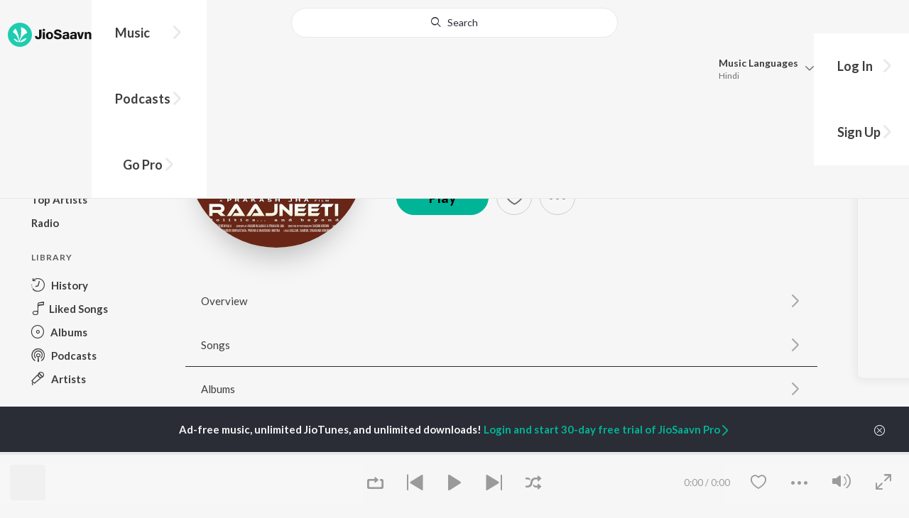

--- FILE ---
content_type: text/html; charset=utf-8
request_url: https://www.jiosaavn.com/artist/rosalie-nicholson-songs/Hx7Jihp0ftE_
body_size: 31606
content:

<!DOCTYPE html>
<!--[if IEMobile 7 ]> <html dir="ltr" lang="en-US"class="no-js iem7"> <![endif]-->
<!--[if IE 9 ]>    <html dir="ltr" lang="en-US" class="no-js ie9"> <![endif]-->
<!--[if (gte IE 9)|(gt IEMobile 7)|!(IEMobile)|!(IE)]><!-->
<html dir="ltr" lang="en-US" class="no-js">
<!--<![endif]-->
<head>
        
    <base href="/">
    <meta charset="utf-8">
    <meta name="viewport" content="width=device-width, initial-scale=1">
    <link rel="icon" href="https://staticweb6.jiosaavn.com/web6/jioindw/dist/1767849593/_i/favicon.ico" />
    <meta http-equiv="X-UA-Compatible" content="IE=edge" />
    <title>Rosalie Nicholson Songs Download - Free Online Songs @JioSaavn</title>
<meta name="description" content="Listen to latest Rosalie Nicholson hit songs on JioSaavn. Download best of Rosalie Nicholson songs online on JioSaavn."/>
<meta name="keywords" content="Listen to Rosalie Nicholson Song Online, Song MP3 by Rosalie Nicholson, Download Rosalie Nicholson Songs, Stream Bollywood Music Online, Hindi Music Download"/>
<link rel="canonical" href="https://www.jiosaavn.com/artist/rosalie-nicholson-songs/Hx7Jihp0ftE_" />
<meta property="og:type" content="music.musician"/>
<meta property="og:title" content="Rosalie Nicholson - Top Songs - Listen on JioSaavn"/>
<meta property="og:description" content="Listen to top songs featuring Rosalie Nicholson on JioSaavn. Includes Rosalie Nicholson's top Hindi songs. Play online or download to listen offline free - in HD audio, only on JioSaavn."/>
<meta property="og:image" content="https://c.saavncdn.com/403/Raajneeti-Hindi-2010-20190617133038-150x150_500x500.jpg"/>
<meta property="og:image:height" content="500"/>
<meta property="og:image:width" content="500"/>
<meta property="og:url" content="https://www.jiosaavn.com/artist/rosalie-nicholson-songs/Hx7Jihp0ftE_"/>
<meta property="twitter:title" content="Rosalie Nicholson - Top Songs - Listen on JioSaavn"/>
<meta property="twitter:description" content="Listen to top songs featuring Rosalie Nicholson on JioSaavn. Includes Rosalie Nicholson's top Hindi songs. Play online or download to listen offline free - in HD audio, only on JioSaavn."/>
<meta property="twitter:url" content="https://www.jiosaavn.com/artist/rosalie-nicholson-songs/Hx7Jihp0ftE_"/>
<meta property="twitter:site" content="@jiosaavn"/>
<meta property="twitter:card" content="summary"/>
<meta property="twitter:image" content="https://c.saavncdn.com/403/Raajneeti-Hindi-2010-20190617133038-150x150_500x500.jpg"/>
<meta property="twitter:app:name:googleplay" content="JioSaavn Music & Radio"/>
<meta property="twitter:app:id:googleplay" content="com.jio.media.jiobeats"/>
<meta property="twitter:app:url:googleplay" content="saavn://view/artist"/>
<meta property="twitter:app:name:iphone" content="JioSaavn"/>
<meta property="twitter:app:id:iphone" content="441813332"/>
<meta property="twitter:app:url:iphone" content="saavn://view/artist"/>
<meta property="twitter:app:name:ipad" content="JioSaavn"/>
<meta property="twitter:app:id:ipad" content="441813332"/>
<meta property="twitter:app:url:ipad" content="saavn://view/artist"/>
<meta property="al:android:url" content="https://www.jiosaavn.com/artist/rosalie-nicholson-songs/Hx7Jihp0ftE_"/>
<meta property="al:android:package" content="com.jio.media.jiobeats"/>
<meta property="al:android:app_name" content="JioSaavn Music & Radio"/>
<meta property="al:ios:url" content="saavn://view/artist"/>
<meta property="al:ios:app_store_id" content="441813332"/>
<meta property="al:ios:app_name" content="JioSaavn"/>
<meta property="og:site_name" content="JioSaavn"/>
<meta property="fb:app_id" content="126986924002057"/>

    <script>(function (h) { h.className = h.className.replace('no-js', 'js') })(document.documentElement)</script>

    <!--[if IE ]>
    <script src="https://cdnjs.cloudflare.com/ajax/libs/html5shiv/3.7.3/html5shiv.min.js"></script>
    <![endif]-->

    <link rel="preconnect" href="https://fonts.googleapis.com">
    <link rel="preconnect" href="https://fonts.gstatic.com" crossorigin>
    <link href="https://fonts.googleapis.com/css2?family=Lato:ital,wght@0,400;0,700;1,400;1,700&display=swap" rel="stylesheet">
    <link rel="preconnect" href="https://staticfe.saavn.com">
    <link rel="preconnect" href="https://c.saavncdn.com">
    
    <script src="https://staticweb6.jiosaavn.com/web6/player/plyr.js"></script>
    
    <link rel="preload" as="image" href="https://c.saavncdn.com/403/Raajneeti-Hindi-2010-20190617133038-500x500.jpg">
    
    <link data-chunk="app" rel="stylesheet" href="https://staticweb6.jiosaavn.com/web6/jioindw/dist/1767849593/_c/bundle.css">
    
    <link data-chunk="app" rel="preload" as="style" href="https://staticweb6.jiosaavn.com/web6/jioindw/dist/1767849593/_c/bundle.css">
<link data-chunk="app" rel="preload" as="script" href="https://staticweb6.jiosaavn.com/web6/jioindw/dist/1767849593/_s/runtime.331147a346d27acfdfc5.js">
<link data-chunk="app" rel="preload" as="script" href="https://staticweb6.jiosaavn.com/web6/jioindw/dist/1767849593/_s/vendors-cdd60c62.781acc58e8aa44521495.js">
<link data-chunk="app" rel="preload" as="script" href="https://staticweb6.jiosaavn.com/web6/jioindw/dist/1767849593/_s/vendors-5e25e51c.1a4910dd80091db3a838.js">
<link data-chunk="app" rel="preload" as="script" href="https://staticweb6.jiosaavn.com/web6/jioindw/dist/1767849593/_s/vendors-5cd3da8b.ab931625ef12165d6150.js">
<link data-chunk="app" rel="preload" as="script" href="https://staticweb6.jiosaavn.com/web6/jioindw/dist/1767849593/_s/vendors-b7967bb5.217ba62f260f89cbcc13.js">
<link data-chunk="app" rel="preload" as="script" href="https://staticweb6.jiosaavn.com/web6/jioindw/dist/1767849593/_s/vendors-d61df701.44058479f55849ff57f2.js">
<link data-chunk="app" rel="preload" as="script" href="https://staticweb6.jiosaavn.com/web6/jioindw/dist/1767849593/_s/vendors-d2eb5610.45e891ee10a47427962c.js">
<link data-chunk="app" rel="preload" as="script" href="https://staticweb6.jiosaavn.com/web6/jioindw/dist/1767849593/_s/vendors-1fbb1e85.d8c52d069497b95a5d8b.js">
<link data-chunk="app" rel="preload" as="script" href="https://staticweb6.jiosaavn.com/web6/jioindw/dist/1767849593/_s/vendors-536eaa00.908c10617359dacb3d03.js">
<link data-chunk="app" rel="preload" as="script" href="https://staticweb6.jiosaavn.com/web6/jioindw/dist/1767849593/_s/vendors-bb3d84b5.3db27a72e17aba5b67b4.js">
<link data-chunk="app" rel="preload" as="script" href="https://staticweb6.jiosaavn.com/web6/jioindw/dist/1767849593/_s/vendors-fdcadffb.deeb73d69f783ba9c815.js">
<link data-chunk="app" rel="preload" as="script" href="https://staticweb6.jiosaavn.com/web6/jioindw/dist/1767849593/_s/vendors-efdee510.417015400288558fa999.js">
<link data-chunk="app" rel="preload" as="script" href="https://staticweb6.jiosaavn.com/web6/jioindw/dist/1767849593/_s/vendors-9db5d9a1.114b3cb67f44fd565e5f.js">
<link data-chunk="app" rel="preload" as="script" href="https://staticweb6.jiosaavn.com/web6/jioindw/dist/1767849593/_s/vendors-f82e0cd2.d7a46f8e81390f40df89.js">
<link data-chunk="app" rel="preload" as="script" href="https://staticweb6.jiosaavn.com/web6/jioindw/dist/1767849593/_s/vendors-2518c84c.c5ffa594bbcc9943b86d.js">
<link data-chunk="app" rel="preload" as="script" href="https://staticweb6.jiosaavn.com/web6/jioindw/dist/1767849593/_s/vendors-acd1cad9.4a75e8642572f20c67e1.js">
<link data-chunk="app" rel="preload" as="script" href="https://staticweb6.jiosaavn.com/web6/jioindw/dist/1767849593/_s/vendors-1cdde194.44d29ecb3b6efbe8a7b5.js">
<link data-chunk="app" rel="preload" as="script" href="https://staticweb6.jiosaavn.com/web6/jioindw/dist/1767849593/_s/vendors-3025e59b.91280c74bb366251b005.js">
<link data-chunk="app" rel="preload" as="script" href="https://staticweb6.jiosaavn.com/web6/jioindw/dist/1767849593/_s/vendors-0bc0478e.8658b7545d15c296091b.js">
<link data-chunk="app" rel="preload" as="script" href="https://staticweb6.jiosaavn.com/web6/jioindw/dist/1767849593/_s/vendors-d96105ec.df681e471f7fe8fc2c01.js">
<link data-chunk="app" rel="preload" as="script" href="https://staticweb6.jiosaavn.com/web6/jioindw/dist/1767849593/_s/vendors-cb98e9ec.74f15224e93edbd1ac0e.js">
<link data-chunk="app" rel="preload" as="script" href="https://staticweb6.jiosaavn.com/web6/jioindw/dist/1767849593/_s/vendors-79baf4e4.dde57fe1f91770fd628f.js">
<link data-chunk="app" rel="preload" as="script" href="https://staticweb6.jiosaavn.com/web6/jioindw/dist/1767849593/_s/vendors-a311eb04.c220ba4d12dd6d0c36ab.js">
<link data-chunk="app" rel="preload" as="script" href="https://staticweb6.jiosaavn.com/web6/jioindw/dist/1767849593/_s/vendors-e5bca7e4.e506f84d3d0c324d0eb2.js">
<link data-chunk="app" rel="preload" as="script" href="https://staticweb6.jiosaavn.com/web6/jioindw/dist/1767849593/_s/vendors-f501a089.2239ce8b3ca4667ff767.js">
<link data-chunk="app" rel="preload" as="script" href="https://staticweb6.jiosaavn.com/web6/jioindw/dist/1767849593/_s/vendors-27545368.6f5611052bde83e8715f.js">
<link data-chunk="app" rel="preload" as="script" href="https://staticweb6.jiosaavn.com/web6/jioindw/dist/1767849593/_s/vendors-229eafb5.e9300ec09916fcb2ff27.js">
<link data-chunk="app" rel="preload" as="script" href="https://staticweb6.jiosaavn.com/web6/jioindw/dist/1767849593/_s/app-43dd7041.f665fe20513e6efa70fd.js">
<link data-chunk="app" rel="preload" as="script" href="https://staticweb6.jiosaavn.com/web6/jioindw/dist/1767849593/_s/app-31743c5a.b8f840b01ae5df56c6cb.js">
<link data-chunk="app" rel="preload" as="script" href="https://staticweb6.jiosaavn.com/web6/jioindw/dist/1767849593/_s/app-9773254c.5ef60d02388cd6eacae9.js">
<link data-chunk="app" rel="preload" as="script" href="https://staticweb6.jiosaavn.com/web6/jioindw/dist/1767849593/_s/app-1eed6d50.908230dc2e11b49c2258.js">
<link data-chunk="app" rel="preload" as="script" href="https://staticweb6.jiosaavn.com/web6/jioindw/dist/1767849593/_s/app-e25beaaa.f6a3a8110fe3f3bc3b49.js">
<link data-chunk="app" rel="preload" as="script" href="https://staticweb6.jiosaavn.com/web6/jioindw/dist/1767849593/_s/app-82286aa4.12c701bf0dd4e90e0a96.js">
<link data-chunk="app" rel="preload" as="script" href="https://staticweb6.jiosaavn.com/web6/jioindw/dist/1767849593/_s/app-8e95763e.ace9fe35f2964768bd2c.js">
<link data-chunk="app" rel="preload" as="script" href="https://staticweb6.jiosaavn.com/web6/jioindw/dist/1767849593/_s/app-6efaf94a.ebec58d8f4159ff267ed.js">
<link data-chunk="app" rel="preload" as="script" href="https://staticweb6.jiosaavn.com/web6/jioindw/dist/1767849593/_s/app-d8690f4d.c6aa93fbd3b0bda8ba52.js">
<link data-chunk="app" rel="preload" as="script" href="https://staticweb6.jiosaavn.com/web6/jioindw/dist/1767849593/_s/app-487599bc.de7bd7a99c4af003632b.js">
<link data-chunk="app" rel="preload" as="script" href="https://staticweb6.jiosaavn.com/web6/jioindw/dist/1767849593/_s/app-f2457869.a63c5fe8dc7f37f03a20.js">
<link data-chunk="app" rel="preload" as="script" href="https://staticweb6.jiosaavn.com/web6/jioindw/dist/1767849593/_s/app-41528149.4eabb3e683509f1c9472.js">
<link data-chunk="app" rel="preload" as="script" href="https://staticweb6.jiosaavn.com/web6/jioindw/dist/1767849593/_s/app-7694909f.ad10710c0a4d30f5c7c6.js">
<link data-chunk="app" rel="preload" as="script" href="https://staticweb6.jiosaavn.com/web6/jioindw/dist/1767849593/_s/app-9fd2c25d.120746ecd4c9eabfa337.js">
<link data-chunk="Artist-components-container-Artist" rel="preload" as="script" href="https://staticweb6.jiosaavn.com/web6/jioindw/dist/1767849593/_s/5665.83eefbe7b1dc2043527d.js">
<link data-chunk="Artist-components-container-Artist" rel="preload" as="script" href="https://staticweb6.jiosaavn.com/web6/jioindw/dist/1767849593/_s/2996.26381cf5f1d1e3cf1914.js">
<link data-chunk="Artist-components-container-Artist" rel="preload" as="script" href="https://staticweb6.jiosaavn.com/web6/jioindw/dist/1767849593/_s/Artist-components-container-Artist.242afd6d8ff3dcd7b9ee.js">
    
    
    <script async src="https://www.googletagmanager.com/gtag/js?id=G-0S33EMSFSM">
    </script>
    <script>
        window.dataLayer = window.dataLayer || [];
        function gtag(){dataLayer.push(arguments);}
        gtag('js', new Date());
        gtag('set', {'user_logged_in_status' : 'false'});
        gtag('set', {'page_view' : '' });
        gtag('config', 'G-0S33EMSFSM');
    </script>
    

    
</head>
<body>
    <div id="root"><div><div><div class="c-ad"><div class="c-ad__unit"><div id="daast_desktop_config"></div></div></div></div><div><div class="c-ad"><div class="c-ad__unit"><div id="audio_desktop_config"></div></div></div></div><div><div class="c-ad"><div class="c-ad__unit"><div id="audio_desktop"></div></div></div></div></div><div class="artist banner"><header class="c-header u-clearfix c-header-bg" role="banner"><div class="o-layout o-layout--middle"><div class="o-layout__item u-1/2@lg u-align-left@sm"><a id="logo" tabindex="0" class="c-logo" href="/"><svg role="img" aria-label="JioSaavn Home" version="1.1" xmlns="http://www.w3.org/2000/svg" xmlns:xlink="http://www.w3.org/1999/xlink" viewBox="0 0 111 32" xml:space="preserve"><path fill="#1ECCB0" d="M0,16c0,8.8,7.2,16,16,16c8.8,0,16-7.2,16-16c0-8.8-7.2-16-16-16C7.2,0,0,7.2,0,16z"></path><path fill="#FFFFFF" d="M13.8,25.1c-0.6-1-1.4-1.9-2.4-2.5s-2-1.1-3.2-1.4H8.2c-0.1,0-0.2,0-0.3,0.1c-0.1,0.1-0.1,0.2-0.1,0.3c0,0.1,0,0.2,0.1,0.2c1.3,1.9,3.3,3.3,5.5,3.9h0.1c0.1,0,0.1,0,0.2,0c0,0,0.1,0,0.1-0.1c0,0,0.1-0.1,0.1-0.1c0,0,0-0.1,0-0.2C13.9,25.2,13.9,25.1,13.8,25.1L13.8,25.1z"></path><path fill="#FFFFFF" d="M25.6,13.3c0,0,0-0.1,0-0.1c-0.5-1.8-1.5-3.4-2.9-4.6c-1.4-1.2-3-2.1-4.8-2.4h-0.1c-0.1,0-0.2,0-0.3,0.1c-0.1,0.1-0.1,0.2-0.1,0.3v0.1c0.9,5.5,0.3,11.1-1.7,16.3c0,0.1-0.1,0.1-0.1,0.2s-0.1,0.1-0.2,0.1c-0.1,0-0.1,0-0.2,0c0,0-0.1,0-0.1-0.1c0,0-0.1-0.1-0.1-0.1c0,0,0-0.1,0-0.2c0,0-0.1-0.7-0.1-1c-0.6-4.8-2-9.4-4.3-13.7c0-0.1-0.1-0.1-0.1-0.1c0,0-0.1-0.1-0.1-0.1s-0.1,0-0.2,0C10.1,8,10.1,8,10,8l0,0c-1.4,1.1-2.5,2.5-3.2,4.2c0,0.1,0,0.2,0,0.3c0,0.1,0.1,0.2,0.2,0.2c2.2,1.4,4,3.2,5.3,5.5c1.3,2.2,2,4.8,2.1,7.3c0,0.1,0,0.2,0.1,0.3c0.1,0.1,0.2,0.1,0.2,0.1c0.2,0,0.5,0.1,0.7,0.1c0.1,0,0.2,0,0.3-0.1c0.1-0.1,0.1-0.1,0.1-0.2c0.5-2.6,1.6-5.1,3.3-7.2c1.7-2.1,3.8-3.7,6.3-4.8c0.1,0,0.1-0.1,0.2-0.1C25.6,13.4,25.6,13.4,25.6,13.3z"></path><path fill="#FFFFFF" d="M24.7,20.9c0-0.1,0-0.2-0.1-0.3c-0.1-0.1-0.2-0.1-0.3-0.1h-0.1c-3.1,0.7-5.9,2.4-7.9,4.8c-0.1,0.1-0.1,0.2-0.1,0.3c0,0.1,0,0.2,0.1,0.3c0.1,0.1,0.2,0.1,0.3,0.1l0,0c1.6-0.1,3.2-0.6,4.6-1.4s2.6-2,3.4-3.4C24.7,21.1,24.7,21,24.7,20.9L24.7,20.9z"></path><path d="M40.3,22c-0.8,0-1.6-0.1-2.3-0.5c-0.6-0.3-1.1-0.8-1.5-1.4C36.2,19.4,36,18.7,36,18v-0.3h2.8c0,0.5,0.1,0.9,0.3,1.3c0.2,0.2,0.6,0.4,0.9,0.4s0.7,0,1-0.2c0.2-0.1,0.3-0.4,0.4-0.6c0.1-0.3,0.1-0.6,0.1-0.9V9.2h3.1v8.4c0.1,1.2-0.3,2.4-1.1,3.3c-0.4,0.4-1,0.7-1.5,0.9C41.4,21.9,40.9,22,40.3,22L40.3,22z"></path><path d="M47.7,11.1c-0.3,0-0.6-0.1-0.8-0.2c-0.2-0.1-0.4-0.3-0.6-0.5c-0.1-0.2-0.2-0.5-0.2-0.8c0-0.3,0.1-0.6,0.2-0.8c0.1-0.2,0.3-0.4,0.6-0.5c0.3-0.1,0.5-0.2,0.8-0.2c0.3,0,0.6,0.1,0.8,0.2c0.2,0.1,0.4,0.3,0.6,0.5c0.1,0.2,0.2,0.5,0.2,0.8c0,0.3-0.1,0.5-0.2,0.8c-0.1,0.2-0.3,0.4-0.6,0.5C48.3,11,48,11.1,47.7,11.1L47.7,11.1z M46.3,21.7v-9.3h2.8v9.3H46.3z"></path><path d="M55.3,22c-0.9,0-1.8-0.2-2.5-0.6c-0.7-0.4-1.3-1-1.7-1.7c-0.4-0.8-0.6-1.7-0.6-2.6c0-0.9,0.2-1.8,0.6-2.6c0.4-0.7,0.9-1.3,1.7-1.7c0.8-0.4,1.7-0.6,2.5-0.6c0.9,0,1.7,0.2,2.5,0.6c0.7,0.4,1.3,1,1.6,1.7c0.4,0.8,0.6,1.7,0.6,2.6c0,0.9-0.2,1.8-0.6,2.6c-0.4,0.7-1,1.3-1.7,1.7C57,21.8,56.1,22,55.3,22z M55.3,19.9c0.4,0,0.8-0.1,1.1-0.3c0.3-0.3,0.6-0.6,0.7-1c0.2-0.5,0.2-1,0.2-1.5c0-0.5-0.1-1-0.2-1.4c-0.1-0.4-0.3-0.7-0.6-1c-0.3-0.3-0.7-0.4-1.1-0.4c-0.4,0-0.7,0.1-1,0.3c-0.3,0.2-0.5,0.6-0.7,0.9c-0.2,0.5-0.2,1-0.2,1.5c0,0.5,0.1,1,0.2,1.5c0.1,0.4,0.3,0.7,0.7,1C54.5,19.7,54.9,19.8,55.3,19.9L55.3,19.9z"></path><path d="M66.3,22c-0.9,0-1.8-0.1-2.6-0.4c-0.8-0.3-1.5-0.7-2-1.3c-0.5-0.6-0.8-1.4-0.8-2.1V18H64c0,0.3,0.1,0.7,0.3,0.9c0.2,0.3,0.5,0.4,0.9,0.5c0.4,0.1,0.8,0.2,1.2,0.2c0.5,0,1.1-0.1,1.5-0.3c0.2-0.1,0.3-0.2,0.5-0.4c0.1-0.2,0.2-0.4,0.1-0.6c0-0.2-0.1-0.5-0.2-0.6c-0.2-0.2-0.4-0.4-0.6-0.5c-0.4-0.2-0.8-0.3-1.2-0.4l-2.3-0.6c-0.6-0.1-1.1-0.4-1.6-0.8c-0.4-0.3-0.8-0.7-1-1.1c-0.2-0.5-0.3-1-0.3-1.5c0-0.8,0.2-1.5,0.7-2.1c0.5-0.6,1.1-1,1.8-1.3C64.5,9,65.4,8.9,66.2,9c0.9,0,1.7,0.1,2.5,0.4c0.7,0.2,1.3,0.7,1.7,1.2c0.4,0.6,0.7,1.3,0.7,2h-3c0-0.2-0.1-0.4-0.2-0.6c-0.1-0.2-0.2-0.3-0.4-0.4c-0.5-0.2-1-0.4-1.5-0.3c-0.4,0-0.9,0.1-1.3,0.3c-0.2,0.1-0.3,0.2-0.4,0.3c-0.1,0.1-0.1,0.3-0.1,0.5c0,0.2,0,0.4,0.1,0.6c0.1,0.2,0.3,0.3,0.5,0.4c0.3,0.1,0.7,0.3,1,0.3l1.5,0.4c0.8,0.2,1.5,0.5,2.2,0.8c0.6,0.3,1,0.6,1.4,1.1c0.4,0.5,0.6,1.2,0.5,1.8c0,0.8-0.2,1.5-0.6,2.2c-0.5,0.6-1.1,1.1-1.8,1.4C68.2,21.8,67.2,22,66.3,22L66.3,22z"></path><path d="M75.6,22c-0.6,0-1.2-0.1-1.7-0.3c-0.5-0.2-0.9-0.6-1.1-1c-0.3-0.5-0.4-1-0.4-1.6c0-0.5,0.1-0.9,0.3-1.3c0.2-0.4,0.5-0.7,0.9-1c1.1-0.6,2.3-0.8,3.4-0.7h1.4v-0.3c0-0.3,0-0.7-0.1-1c-0.1-0.2-0.3-0.4-0.5-0.6c-0.3-0.1-0.6-0.2-0.8-0.2c-0.4,0-0.8,0.1-1.1,0.3c-0.1,0.1-0.2,0.2-0.3,0.3c-0.1,0.1-0.1,0.3-0.1,0.4h-2.7c0-0.6,0.2-1.1,0.6-1.5c0.4-0.5,0.9-0.8,1.5-1c0.7-0.2,1.5-0.3,2.3-0.3c0.8,0,1.6,0.1,2.3,0.4c0.6,0.2,1,0.7,1.3,1.2c0.3,0.7,0.5,1.4,0.4,2.1v5.8h-2.5l-0.1-1.1c-0.3,0.4-0.6,0.8-1.1,1C76.9,21.8,76.2,22,75.6,22L75.6,22z M76.6,20c0.3,0,0.7-0.1,1-0.2c0.3-0.1,0.5-0.4,0.6-0.6c0.2-0.3,0.2-0.7,0.2-1v-0.6h-1c-0.4,0-0.8,0-1.2,0.1c-0.3,0.1-0.5,0.2-0.7,0.4c-0.1,0.1-0.2,0.2-0.2,0.3c0,0.1-0.1,0.3-0.1,0.4c0,0.2,0,0.3,0.1,0.5c0.1,0.2,0.2,0.3,0.3,0.4C75.9,19.9,76.2,20,76.6,20L76.6,20z"></path><path d="M85.5,22c-0.6,0-1.2-0.1-1.7-0.3c-0.5-0.2-0.9-0.6-1.1-1c-0.3-0.5-0.4-1-0.4-1.6c0-0.5,0.1-0.9,0.3-1.3c0.2-0.4,0.5-0.7,0.9-1c1.1-0.6,2.3-0.8,3.5-0.8h1.4v-0.3c0-0.3,0-0.7-0.1-1c-0.1-0.2-0.3-0.4-0.5-0.5c-0.3-0.1-0.6-0.2-0.8-0.2c-0.4,0-0.8,0.1-1.1,0.3c-0.1,0.1-0.2,0.2-0.3,0.3c-0.1,0.1-0.1,0.3-0.1,0.4h-2.7c0-0.6,0.2-1.1,0.6-1.5c0.4-0.5,0.9-0.8,1.5-1c0.7-0.2,1.5-0.3,2.3-0.3c0.8,0,1.6,0.1,2.3,0.4c0.6,0.2,1,0.7,1.3,1.2c0.3,0.7,0.5,1.4,0.4,2.1v5.8h-2.6l-0.1-1.1c-0.3,0.4-0.6,0.8-1.1,1C86.8,21.8,86.1,22,85.5,22L85.5,22z M86.5,20c0.3,0,0.7-0.1,1-0.2c0.3-0.1,0.5-0.4,0.6-0.6c0.2-0.3,0.2-0.7,0.2-1v-0.6h-1c-0.4,0-0.8,0-1.2,0.1c-0.3,0.1-0.5,0.2-0.7,0.4c-0.1,0.1-0.2,0.2-0.2,0.3s-0.1,0.3-0.1,0.4c0,0.2,0,0.3,0.1,0.5c0.1,0.2,0.2,0.3,0.3,0.4C85.8,19.9,86.1,20,86.5,20L86.5,20z"></path><path d="M94.7,21.7l-3-9.3h3l1.7,6.2l1.7-6.2h2.7l-3,9.3H94.7z"></path><path d="M101.8,21.7v-9.3h2.7v1.3c0.3-0.5,0.7-0.9,1.2-1.1c0.5-0.3,1-0.4,1.6-0.4c0.6,0,1.2,0.1,1.8,0.4c0.5,0.3,0.9,0.7,1.1,1.2c0.3,0.6,0.4,1.3,0.4,2v6h-2.8v-5.2c0-0.6-0.1-1.2-0.4-1.7c-0.1-0.2-0.3-0.3-0.5-0.4c-0.2-0.1-0.4-0.1-0.6-0.1c-0.2,0-0.5,0-0.7,0.1c-0.2,0.1-0.4,0.2-0.6,0.4c-0.3,0.5-0.5,1.1-0.4,1.7v5.1H101.8z"></path></svg></a><nav class="c-nav c-nav--primary u-visible-visually@lg c-main-menu"><ul class="c-nav__list"><li class="c-nav__item"><a id="browse" tabindex="0" role="button" aria-controls="menuContent" aria-expanded="false" aria-haspopup="true" class="c-nav__link" href="/">Music</a><div id="menuContent" class="c-nav__item-content"><div class="o-box o-box--large@lg u-align-left"><h2 class="u-h3@sm u-h3" tabindex="0" role="heading" aria-level="2">What&#x27;s Hot on JioSaavn</h2><hr class="o-rule u-color-js-white-alt u-margin-bottom@sm"/><div class="o-layout"><div class="o-layout__item u-1/3@lg u-margin-bottom@sm u-margin-bottom-none@lg"><h3 id="new-releases-heading" class="u-subhead u-subhead--secondary u-margin-bottom-small@sm" tabindex="0" role="heading" aria-level="3">New Releases</h3><ul class="o-list-block u-centi" aria-labelledby="new-releases-heading"><li class="o-list__item"><a tabindex="0" class="u-block u-padding-vertical-tiny@sm" href="/song/jaate-hue-lamhon-from-border-2/QjwfWCAGfh4">Jaate Hue Lamhon (From &quot;BORDER 2&quot;)</a></li><li class="o-list__item"><a tabindex="0" class="u-block u-padding-vertical-tiny@sm" href="/album/dhurandhar/ft4MGKjYem0_">Dhurandhar</a></li><li class="o-list__item"><a tabindex="0" class="u-block u-padding-vertical-tiny@sm" href="/song/ishq-da-chehra-from-border-2/ADxaQkdbBVk">Ishq Da Chehra (From &quot;BORDER 2&quot;)</a></li><li class="o-list__item"><a tabindex="0" class="u-block u-padding-vertical-tiny@sm" href="/song/nache-nache-from-the-rajasaab-hindi/NSlcZQ1IdnE">Nache Nache (From &quot;The RajaSaab&quot;) (Hindi)</a></li><li class="o-list__item"><a tabindex="0" class="u-block u-padding-vertical-tiny@sm" href="/song/ghar-kab-aaoge-from-border-2/OS0eeTp3YXE">Ghar Kab Aaoge (From &quot;BORDER 2&quot;)</a></li><li class="o-list__item"><a tabindex="0" class="u-block u-padding-vertical-tiny@sm" href="/album/ikkis/UQv9J28CrWY_">Ikkis</a></li><li class="o-list__item"><a tabindex="0" class="u-block u-padding-vertical-tiny@sm" href="/song/chaanta-tera-from-happy-patel-khatarnak-jasoos/AV4hXDsBeHk">Chaanta Tera (From &quot;Happy Patel - Khatarnak Jasoos&quot;)</a></li><li class="o-list__item"><a tabindex="0" class="u-block u-padding-vertical-tiny@sm" href="/album/tu-meri-main-tera-main-tera-tu-meri/0EWLgOE5K6A_">Tu Meri Main Tera Main Tera Tu Meri</a></li><li class="o-list__item"><a tabindex="0" class="u-block u-padding-vertical-tiny@sm" href="/song/banda-tere-liye-from-happy-patel-khatarnak-jasoos/PBwIBRcGB3U">Banda Tere Liye (From &quot;Happy Patel - Khatarnak Jasoos&quot;)</a></li><li class="o-list__item"><a tabindex="0" class="u-block u-padding-vertical-tiny@sm" href="/song/sahana-sahana-from-the-rajasaab-hindi/NSxcRhx3YQI">Sahana Sahana (From &quot;The Rajasaab&quot;) - Hindi</a></li></ul></div><div class="o-layout__item u-1/3@lg u-margin-bottom@sm u-margin-bottom-none@lg"><h3 id="top-playlist-heading" class="u-subhead u-subhead--secondary u-margin-bottom-small@sm" tabindex="0" role="heading" aria-level="3">Top Playlists</h3><ul class="o-list-block u-centi" aria-labelledby="top-playlist-heading"><li class="o-list__item"><a tabindex="0" class="u-block u-padding-vertical-tiny@sm" href="/featured/surprise-me/1ZOczFTRyFw_">Surprise Me</a></li><li class="o-list__item"><a tabindex="0" class="u-block u-padding-vertical-tiny@sm" href="/featured/best-of-dance-hindi/qVvfieICUY5ieSJqt9HmOQ__">Best Of Dance - Hindi</a></li><li class="o-list__item"><a tabindex="0" class="u-block u-padding-vertical-tiny@sm" href="/featured/dumdaar-hits/8MT-LQlP35c_">Dumdaar Hits</a></li><li class="o-list__item"><a tabindex="0" class="u-block u-padding-vertical-tiny@sm" href="/featured/romantic-hits-2024-hindi/WnIMtt4J5YZ71f3QFG7QOA__">Romantic Hits 2024 - Hindi</a></li><li class="o-list__item"><a tabindex="0" class="u-block u-padding-vertical-tiny@sm" href="/featured/jhakaas-remakes/7e2LtwVBX6JFo9wdEAzFBA__">Jhakaas Remakes</a></li><li class="o-list__item"><a tabindex="0" class="u-block u-padding-vertical-tiny@sm" href="/featured/best-of-2000s-hindi/w,zEBfumNkQGSw2I1RxdhQ__">Best Of 2000s - Hindi</a></li><li class="o-list__item"><a tabindex="0" class="u-block u-padding-vertical-tiny@sm" href="/featured/lets-play-arijit-singh-hindi/Iz0pi7nkjUE_">Let&#x27;s Play - Arijit Singh - Hindi</a></li><li class="o-list__item"><a tabindex="0" class="u-block u-padding-vertical-tiny@sm" href="/featured/best-of-retro/IFTYFbu2anRuOxiEGmm6lQ__">Best Of Retro</a></li><li class="o-list__item"><a tabindex="0" class="u-block u-padding-vertical-tiny@sm" href="/featured/best-of-2010s/gn19HTwL-lfgEhiRleA1SQ__">Best Of 2010s</a></li><li class="o-list__item"><a tabindex="0" class="u-block u-padding-vertical-tiny@sm" href="/featured/best-of-indipop-hindi/xHa-oM3ldXAwkg5tVhI3fw__">Best Of Indipop - Hindi</a></li></ul></div><div class="o-layout__item u-1/3@lg"><h3 id="top-artists-heading" class="u-subhead u-subhead--secondary u-margin-bottom-small@sm" tabindex="0" role="heading" aria-level="3">Top Artists</h3><ul class="o-list-block u-centi" aria-labelledby="top-artists-heading"><li class="o-list__item"><a tabindex="0" class="u-block u-padding-vertical-tiny@sm" href="/artist/udit-narayan-songs/kLtmb7Vh8Rs_">Udit Narayan</a></li><li class="o-list__item"><a tabindex="0" class="u-block u-padding-vertical-tiny@sm" href="/artist/emraan-hashmi-songs/M4ByRDEAbdI_">Emraan Hashmi</a></li><li class="o-list__item"><a tabindex="0" class="u-block u-padding-vertical-tiny@sm" href="/artist/shah-rukh-khan-songs/tkXMVGTn-A0_">Shah Rukh Khan</a></li><li class="o-list__item"><a tabindex="0" class="u-block u-padding-vertical-tiny@sm" href="/artist/kishore-kumar-songs/yMoPyl3ZzyY_">Kishore Kumar</a></li><li class="o-list__item"><a tabindex="0" class="u-block u-padding-vertical-tiny@sm" href="/artist/pritam-songs/OaFg9HPZgq8_">Pritam</a></li><li class="o-list__item"><a tabindex="0" class="u-block u-padding-vertical-tiny@sm" href="/artist/arijit-singh-songs/LlRWpHzy3Hk_">Arijit Singh</a></li><li class="o-list__item"><a tabindex="0" class="u-block u-padding-vertical-tiny@sm" href="/artist/rajesh-khanna-songs/qjB1i35xlqk_">Rajesh Khanna</a></li><li class="o-list__item"><a tabindex="0" class="u-block u-padding-vertical-tiny@sm" href="/artist/varun-dhawan-songs/nPLp3EdUdaA_">Varun Dhawan</a></li><li class="o-list__item"><a tabindex="0" class="u-block u-padding-vertical-tiny@sm" href="/artist/lata-mangeshkar-songs/FCtl69DObYg_">Lata Mangeshkar</a></li><li class="o-list__item"><a tabindex="0" class="u-block u-padding-vertical-tiny@sm" href="/artist/akshay-kumar-songs/ZZntYtxiAAM_">Akshay Kumar</a></li></ul></div></div></div></div></li><li class="c-nav__item"><a id="podcasts" tabindex="0" class="c-nav__link" href="/original-podcasts">Podcasts</a></li></ul></nav></div><aside id="search" class="c-search" aria-hidden="true" role="search"><div class="rbt" style="outline:none;position:relative" tabindex="-1"><div style="display:flex;flex:1;height:100%;position:relative"><input autoComplete="off" placeholder="" type="text" aria-label="Search" aria-controls="site-search" aria-autocomplete="both" aria-expanded="true" aria-haspopup="listbox" aria-owns="site-search" role="combobox" class="rbt-input-main form-control rbt-input" value=""/><input aria-hidden="true" class="rbt-input-hint" readonly="" style="background-color:transparent;border-color:transparent;box-shadow:none;color:rgba(0, 0, 0, 0.54);left:0;pointer-events:none;position:absolute;top:0;width:100%" tabindex="-1" value=""/></div><div id="site-search" aria-label="menu-options" class="rbt-menu dropdown-menu show" role="listbox" style="position:absolute;left:0;top:0;display:block;max-height:300px;overflow:auto"><a role="option" class="dropdown-item disabled" href="#"></a></div></div><div class="c-search__list"><div class="o-layout o-layout--large@lg"></div></div><label class="c-search__label" for="site-search"><i class="c-search__icon o-icon-search"></i> Search</label><span class="c-search__reset" tabindex="0"><span class="u-color-js-green u-hidden@lg"><i class="o-icon-close-fill o-icon--large"></i></span><strong class="u-visible@lg u-color-js-navy-alt" role="button" aria-label="Clear">Clear</strong></span><span class="c-search__close" tabindex="0" role="button" aria-label="Close"><i class="o-icon-close-fill o-icon--btn"></i></span></aside></div></header><aside class="c-aside c-aside--fixed"><h3 class="u-subhead u-margin-bottom-small@sm">Browse</h3><nav><ul id="sidebar_library" class="o-list-block u-margin-bottom@sm"><li><a tabindex="0" class="o-list-block__item u-color-js-gray u-padding-vertical-tiny@sm" href="/new-releases"><strong>New Releases</strong></a></li><li><a tabindex="0" class="o-list-block__item u-color-js-gray u-padding-vertical-tiny@sm" href="/charts"><strong>Top Charts</strong></a></li><li><a tabindex="0" class="o-list-block__item u-color-js-gray u-padding-vertical-tiny@sm" href="/featured-playlists"><strong>Top Playlists</strong></a></li><li><a tabindex="0" class="o-list-block__item u-color-js-gray u-padding-vertical-tiny@sm" href="/original-podcasts"><strong>Podcasts</strong></a></li><li><a tabindex="0" class="o-list-block__item u-color-js-gray u-padding-vertical-tiny@sm" href="/top-artists"><strong>Top Artists</strong></a></li><li><a tabindex="0" class="o-list-block__item u-color-js-gray u-padding-vertical-tiny@sm" href="/radio"><strong>Radio</strong></a></li></ul></nav><h3 class="u-subhead u-margin-bottom-small@sm"> Library</h3><nav><ul id="sidebar_library_loggedOut" class="o-list-block u-margin-bottom@sm"><li><span class="o-list-block__item u-color-js-gray u-padding-vertical-tiny@sm c-btn-modal" tabindex="0" aria-label="" role="" aria-haspopup="false"><strong><i aria-hidden="true" class="o-icon-history o-icon--large u-margin-right-tiny@sm"></i> History</strong></span></li><li><span class="o-list-block__item u-color-js-gray u-padding-vertical-tiny@sm c-btn-modal" tabindex="0" aria-label="" role="" aria-haspopup="false"><strong><i aria-hidden="true" class="o-icon-song o-icon--large u-margin-right-tiny@sm"></i>Liked Songs</strong></span></li><li><span class="o-list-block__item u-color-js-gray u-padding-vertical-tiny@sm c-btn-modal" tabindex="0" aria-label="" role="" aria-haspopup="false"><strong><i aria-hidden="true" class="o-icon-album o-icon--large u-margin-right-tiny@sm"></i> Albums</strong></span></li><li><span class="o-list-block__item u-color-js-gray u-padding-vertical-tiny@sm c-btn-modal" tabindex="0" aria-label="" role="" aria-haspopup="false"><strong><i aria-hidden="true" class="o-icon-show o-icon--large u-margin-right-tiny@sm"></i> Podcasts</strong></span></li><li><span class="o-list-block__item u-color-js-gray u-padding-vertical-tiny@sm c-btn-modal" tabindex="0" aria-label="" role="" aria-haspopup="false"><strong><i aria-hidden="true" class="o-icon-artist o-icon--large u-margin-right-tiny@sm"></i> Artists</strong></span></li></ul></nav><div class="u-padding-vertical-tiny@sm"><span class="c-btn c-btn--primary c-btn--ghost c-btn--small c-btn--thick u-color-js-green-for-link c-btn-modal" tabindex="0" aria-label="" role="button" aria-haspopup="true"><i class="o-icon-add" aria-hidden="true"></i> New Playlist</span></div></aside><div class="u-4/5-min-vh"><div class="o-wrapper o-wrapper--main"><main class="c-content" role="main"><div><div class="c-ad c-ad--leaderboard"><div class="artist_desktop_top c-ad__unit" style="min-width:468px;min-height:60px;display:inline"><div id="artist_desktop_top"></div></div></div></div><div><div class="o-flag o-flag--cover o-flag--rounded o-flag--column o-flag--large@lg o-flag--reset@lg u-margin-bottom-large@sm"><div class="o-flag__img u-shadow"><img src="https://c.saavncdn.com/403/Raajneeti-Hindi-2010-20190617133038-500x500.jpg" alt="" width="250" height="250"/></div><div class="o-flag__body"><h1 class="u-margin-bottom-tiny@sm" tabindex="0">Rosalie Nicholson<!-- --> <span tabindex="0" aria-label="badge"></span></h1><p class="u-centi u-deci@lg u-color-js-gray u-ellipsis@lg" tabindex="0">Artist   ·  <!-- -->24,867<!-- --> Listener<!-- -->s</p><ul class="o-layout o-layout--auto o-layout--small@sm"><li class="o-layout__item u-margin-bottom-none@sm"><a class="c-btn c-btn--primary js-play-button" role="button" data-btn-icon="q" tabindex="0">Play</a></li><li class="o-layout__item u-margin-bottom-none@sm"><span class="c-btn c-btn--tertiary c-btn--ghost c-btn--icon" aria-label="Add to Favourites button" tabindex="0" aria-pressed="false"><i class="o-icon--large u-pop-in o-icon-follow" aria-hidden="true"></i></span></li><li class="o-layout__item u-margin-bottom-none@sm u-visible-visually@lg"><span class="c-btn c-btn--tertiary c-btn--ghost c-btn--icon c-btn-overflow" aria-label="More Options" tabindex="0" role="button" aria-haspopup="true" aria-expanded="false" aria-controls="menu-options"><i class="o-icon-ellipsis o-icon--large"></i></span></li></ul><span class="u-padding-small@sm u-hidden@lg u-page-options c-btn-overflow" aria-label="More Options" tabindex="-1" role="button" aria-haspopup="false" aria-expanded="false" aria-controls="menu-options"><i class="o-icon-ellipsis o-icon--xlarge"></i></span></div></div><div class="u-angle"></div><nav class="c-nav c-nav--secondary u-visible@lg"><ul class="c-nav__list"><li class="c-nav__item"><a tabindex="0" class="c-nav__link" href="/artist/rosalie-nicholson/Hx7Jihp0ftE_">Overview</a></li><li class="c-nav__item"><a tabindex="0" aria-current="page" class="c-nav__link active" href="/artist/rosalie-nicholson-songs/Hx7Jihp0ftE_">Songs</a></li><li class="c-nav__item"><a tabindex="0" class="c-nav__link" href="/artist/rosalie-nicholson-albums/Hx7Jihp0ftE_">Albums</a></li></ul></nav></div><section class="u-margin-top@lg u-margin-bottom-large@lg"><nav class="c-nav c-nav--senary c-nav--tertiary@lg u-margin-bottom@lg"><ul class="c-nav__list" role="tablist"><li class="c-nav__item"><button class="c-btn--border-none c-btn--full c-btn--ghost c-nav__link active" tabindex="0" role="tab" id="tab-popular" aria-selected="true" aria-controls="tabpanel-popular">Popular</button></li><li class="c-nav__item"><button class="c-btn--border-none c-btn--full c-btn--ghost c-nav__link" tabindex="-1" role="tab" id="tab-date" aria-selected="false" aria-controls="tabpanel-date">Date</button></li><li class="c-nav__item"><button class="c-btn--border-none c-btn--full c-btn--ghost c-nav__link" tabindex="-1" role="tab" id="tab-name" aria-selected="false" aria-controls="tabpanel-name">Name</button></li></ul></nav><section class="u-margin-bottom-large@sm"><ol class="o-list-bare u-margin-bottom-none@sm"><li><div class="c-drag" draggable="true"><article class="o-snippet o-snippet--draggable o-snippet--nonpro" role="presentation"><div class="o-snippet__item"><div class="o-snippet__action"><span class="o-snippet__action-init u-centi">1</span><span class="o-snippet__action-final" aria-hidden="true">1</span></div></div><div class="o-snippet__item"><div class="o-flag o-flag--stretch o-flag--mini"><a tabindex="0" class="o-flag__img" href="/song/mora-piya/ITomdQR8W2I"><svg class="u-placeholder null" version="1.1" height="100%" width="100%" xmlns="http://www.w3.org/2000/svg" xmlns:xlink="http://www.w3.org/1999/xlink" viewBox="0 0 50 50" xml:space="preserve"><rect fill="#E9E9E9" width="50" height="50"></rect></svg></a><div class="o-flag__body"><div class="u-font-weight-bold u-centi u-ellipsis u-color-js-gray u-margin-bottom-none@sm u-margin-right@sm u-margin-right-none@lg" role="presentation"><a tabindex="0" class="u-color-js-gray" href="/song/mora-piya/ITomdQR8W2I">Mora Piya</a></div><p class="u-centi u-ellipsis u-color-js-gray u-margin-right@sm u-margin-right-none@lg" role="list"><span role="listitem"><a tabindex="0" class="" href="/artist/aadesh-shrivastava-songs/h9zUt2N69ws_"> <!-- -->Aadesh Shrivastava</a></span>, <span role="listitem"><a tabindex="0" class="" href="/artist/shashi-songs/fFXAINXzxvE_"> <!-- -->Shashi</a></span>, <span role="listitem"><a tabindex="0" aria-current="page" class="" href="/artist/rosalie-nicholson-songs/Hx7Jihp0ftE_"> <!-- -->Rosalie Nicholson</a></span></p><p class="u-centi u-ellipsis u-color-js-gray"><a tabindex="0" class="" href="/album/raajneeti/SsBg2dqQjrc_"> <!-- -->Raajneeti</a></p></div></div></div><div class="o-snippet__item u-align-center"></div><div class="o-snippet__item"><div class="o-snippet__action"><a class="u-color-white"><span class="u-color-js-green u-centi">Pro Only</span></a></div></div></article></div></li><li><div class="c-drag" draggable="true"><article class="o-snippet o-snippet--draggable o-snippet--nonpro" role="presentation"><div class="o-snippet__item"><div class="o-snippet__action"><span class="o-snippet__action-init u-centi">2</span><span class="o-snippet__action-final" aria-hidden="true">2</span></div></div><div class="o-snippet__item"><div class="o-flag o-flag--stretch o-flag--mini"><a tabindex="0" class="o-flag__img" href="/song/mora-piya-lofi-flip/Pl8gQjN5RFg"><svg class="u-placeholder null" version="1.1" height="100%" width="100%" xmlns="http://www.w3.org/2000/svg" xmlns:xlink="http://www.w3.org/1999/xlink" viewBox="0 0 50 50" xml:space="preserve"><rect fill="#E9E9E9" width="50" height="50"></rect></svg></a><div class="o-flag__body"><div class="u-font-weight-bold u-centi u-ellipsis u-color-js-gray u-margin-bottom-none@sm u-margin-right@sm u-margin-right-none@lg" role="presentation"><a tabindex="0" class="u-color-js-gray" href="/song/mora-piya-lofi-flip/Pl8gQjN5RFg">Mora Piya (Lofi Flip)</a></div><p class="u-centi u-ellipsis u-color-js-gray u-margin-right@sm u-margin-right-none@lg" role="list"><span role="listitem"><a tabindex="0" class="" href="/artist/kedrock-songs/O5PyFmHSFMQ_"> <!-- -->Kedrock</a></span>, <span role="listitem"><a tabindex="0" class="" href="/artist/sd-style-songs/JGN8zy8Cf2g_"> <!-- -->SD Style</a></span>, <span role="listitem"><a tabindex="0" class="" href="/artist/aadesh-shrivastava-songs/h9zUt2N69ws_"> <!-- -->Aadesh Shrivastava</a></span>, <span role="listitem"><a tabindex="0" class="" href="/artist/shashi-songs/fFXAINXzxvE_"> <!-- -->Shashi</a></span>, <span role="listitem"><a tabindex="0" aria-current="page" class="" href="/artist/rosalie-nicholson-songs/Hx7Jihp0ftE_"> <!-- -->Rosalie Nicholson</a></span></p><p class="u-centi u-ellipsis u-color-js-gray"><a tabindex="0" class="" href="/album/mora-piya-lofi-flip/mwfVoTtEe-I_"> <!-- -->Mora Piya (Lofi Flip)</a></p></div></div></div><div class="o-snippet__item u-align-center"></div><div class="o-snippet__item"><div class="o-snippet__action"><a class="u-color-white"><span class="u-color-js-green u-centi">Pro Only</span></a></div></div></article></div></li></ol></section></section><section class="u-margin-bottom@sm"><section class="u-margin-bottom@sm"><header><h2 class="u-h4">Featured In</h2></header><div class="c-rotator"><div class="c-rotator__container"><div class="c-rotator__content"><ul class="o-layout"><li class="o-layout__item u-32@sm u-1/7@lg"><div class="c-drag" draggable="true"><article class="o-block o-block--action o-block--small" role="presentation"><div class="o-block__img"><div><span class="o-block__action" tabindex="0" aria-label="Play Ranbir Kapoor - Love Songs - Hindi" role="button"><i class="o-icon-play o-icon--large" aria-hidden="true"></i></span><span class="o-block__like" aria-label="Add to Favourites button" tabindex="0" aria-pressed="false"><i class="o-icon--large u-pop-in o-icon-follow" aria-hidden="true"></i></span><span class="o-block__menu c-btn-overflow" aria-label="More Options" tabindex="0" role="button" aria-haspopup="true" aria-expanded="false" aria-controls="menu-options"><i class="o-icon-ellipsis o-icon--large"></i></span></div><a tabindex="0" class="o-block__link" href="/featured/ranbir-kapoor-love-songs-hindi/k2OocbbrmtFuOxiEGmm6lQ__"><svg class="u-placeholder null" version="1.1" height="100%" width="100%" xmlns="http://www.w3.org/2000/svg" xmlns:xlink="http://www.w3.org/1999/xlink" viewBox="0 0 50 50" xml:space="preserve"><rect fill="#E9E9E9" width="50" height="50"></rect></svg></a></div><div class="o-block__body"><div class="u-centi u-margin-bottom-none@sm u-font-weight-bold" role="presentation"><a tabindex="0" class="u-ellipsis u-color-js-gray" href="/featured/ranbir-kapoor-love-songs-hindi/k2OocbbrmtFuOxiEGmm6lQ__">Ranbir Kapoor - Love Songs - Hindi</a></div><p class="u-margin-horizontal-none@lg u-margin-horizontal-none@sm u-margin-bottom-none@sm"><span class="u-list-type-none u-centi u-ellipsis u-color-js-gray u-margin-bottom-none@sm"><span>25 Songs</span></span></p></div></article></div></li><li class="o-layout__item u-32@sm u-1/7@lg"><div class="c-drag" draggable="true"><article class="o-block o-block--action o-block--small" role="presentation"><div class="o-block__img"><div><span class="o-block__action" tabindex="0" aria-label="Play Let&#x27;s Play - Aadesh Srivastava" role="button"><i class="o-icon-play o-icon--large" aria-hidden="true"></i></span><span class="o-block__like" aria-label="Add to Favourites button" tabindex="0" aria-pressed="false"><i class="o-icon--large u-pop-in o-icon-follow" aria-hidden="true"></i></span><span class="o-block__menu c-btn-overflow" aria-label="More Options" tabindex="0" role="button" aria-haspopup="true" aria-expanded="false" aria-controls="menu-options"><i class="o-icon-ellipsis o-icon--large"></i></span></div><a tabindex="0" class="o-block__link" href="/featured/lets-play-aadesh-srivastava/qa0hOIu,hH7DN85e-DKVsA__"><svg class="u-placeholder null" version="1.1" height="100%" width="100%" xmlns="http://www.w3.org/2000/svg" xmlns:xlink="http://www.w3.org/1999/xlink" viewBox="0 0 50 50" xml:space="preserve"><rect fill="#E9E9E9" width="50" height="50"></rect></svg></a></div><div class="o-block__body"><div class="u-centi u-margin-bottom-none@sm u-font-weight-bold" role="presentation"><a tabindex="0" class="u-ellipsis u-color-js-gray" href="/featured/lets-play-aadesh-srivastava/qa0hOIu,hH7DN85e-DKVsA__">Let&#x27;s Play - Aadesh Srivastava</a></div><p class="u-margin-horizontal-none@lg u-margin-horizontal-none@sm u-margin-bottom-none@sm"><span class="u-list-type-none u-centi u-ellipsis u-color-js-gray u-margin-bottom-none@sm"><span>24 Songs</span></span></p></div></article></div></li></ul></div></div><nav class="c-rotator__nav"><div class="o-layout u-clearfix"><div class="o-layout__item u-1/7"><span tabindex="-1" class="c-rotator__previous disabled" role="button" aria-label="Previous"></span></div><div class="o-layout__item u-1/7"><span tabindex="0" class="c-rotator__next" role="button" aria-label="Next"></span></div></div></nav></div></section><section class="u-margin-bottom@sm"><header><h2 class="u-h4">Top Albums</h2></header><div class="c-rotator"><div class="c-rotator__container"><div class="c-rotator__content"><ul class="o-layout"><li class="o-layout__item u-32@sm u-1/7@lg"><div class="c-drag" draggable="true"><article class="o-block o-block--action o-block--small" role="presentation"><div class="o-block__img"><div><span class="o-block__action" tabindex="0" aria-label="Play Raajneeti" role="button"><i class="o-icon-play o-icon--large" aria-hidden="true"></i></span><span class="o-block__like" aria-label="Add to Favourites button" tabindex="0" aria-pressed="false"><i class="o-icon--large u-pop-in o-icon-follow" aria-hidden="true"></i></span><span class="o-block__menu c-btn-overflow" aria-label="More Options" tabindex="0" role="button" aria-haspopup="true" aria-expanded="false" aria-controls="menu-options"><i class="o-icon-ellipsis o-icon--large"></i></span></div><a tabindex="0" class="o-block__link" href="/album/raajneeti/SsBg2dqQjrc_"><svg class="u-placeholder null" version="1.1" height="100%" width="100%" xmlns="http://www.w3.org/2000/svg" xmlns:xlink="http://www.w3.org/1999/xlink" viewBox="0 0 50 50" xml:space="preserve"><rect fill="#E9E9E9" width="50" height="50"></rect></svg></a></div><div class="o-block__body"><div class="u-centi u-margin-bottom-none@sm u-font-weight-bold" role="presentation"><a tabindex="0" class="u-ellipsis u-color-js-gray" href="/album/raajneeti/SsBg2dqQjrc_">Raajneeti</a></div><p class="u-margin-horizontal-none@lg u-margin-horizontal-none@sm u-margin-bottom-none@sm"><span class="u-list-type-none u-centi u-ellipsis u-color-js-gray u-margin-bottom-none@sm"><span>Pritam, Aadesh Shrivastava, Shantanu Moitra</span></span></p></div></article></div></li><li class="o-layout__item u-32@sm u-1/7@lg"><div class="c-drag" draggable="true"><article class="o-block o-block--action o-block--small" role="presentation"><div class="o-block__img"><div><span class="o-block__action" tabindex="0" aria-label="Play Yamla Pagla Deewana" role="button"><i class="o-icon-play o-icon--large" aria-hidden="true"></i></span><span class="o-block__like" aria-label="Add to Favourites button" tabindex="0" aria-pressed="false"><i class="o-icon--large u-pop-in o-icon-follow" aria-hidden="true"></i></span><span class="o-block__menu c-btn-overflow" aria-label="More Options" tabindex="0" role="button" aria-haspopup="true" aria-expanded="false" aria-controls="menu-options"><i class="o-icon-ellipsis o-icon--large"></i></span></div><a tabindex="0" class="o-block__link" href="/album/yamla-pagla-deewana/7-izdngNd98_"><svg class="u-placeholder null" version="1.1" height="100%" width="100%" xmlns="http://www.w3.org/2000/svg" xmlns:xlink="http://www.w3.org/1999/xlink" viewBox="0 0 50 50" xml:space="preserve"><rect fill="#E9E9E9" width="50" height="50"></rect></svg></a></div><div class="o-block__body"><div class="u-centi u-margin-bottom-none@sm u-font-weight-bold" role="presentation"><a tabindex="0" class="u-ellipsis u-color-js-gray" href="/album/yamla-pagla-deewana/7-izdngNd98_">Yamla Pagla Deewana</a></div><p class="u-margin-horizontal-none@lg u-margin-horizontal-none@sm u-margin-bottom-none@sm"><span class="u-list-type-none u-centi u-ellipsis u-color-js-gray u-margin-bottom-none@sm"><span>Various Artists</span></span></p></div></article></div></li><li class="o-layout__item u-32@sm u-1/7@lg"><div class="c-drag" draggable="true"><article class="o-block o-block--action o-block--small" role="presentation"><div class="o-block__img"><div><span class="o-block__action" tabindex="0" aria-label="Play I love you, 2" role="button"><i class="o-icon-play o-icon--large" aria-hidden="true"></i></span><span class="o-block__like" aria-label="Add to Favourites button" tabindex="0" aria-pressed="false"><i class="o-icon--large u-pop-in o-icon-follow" aria-hidden="true"></i></span><span class="o-block__menu c-btn-overflow" aria-label="More Options" tabindex="0" role="button" aria-haspopup="true" aria-expanded="false" aria-controls="menu-options"><i class="o-icon-ellipsis o-icon--large"></i></span></div><a tabindex="0" class="o-block__link" href="/album/i-love-you-2/cPHQohk6joE_"><svg class="u-placeholder null" version="1.1" height="100%" width="100%" xmlns="http://www.w3.org/2000/svg" xmlns:xlink="http://www.w3.org/1999/xlink" viewBox="0 0 50 50" xml:space="preserve"><rect fill="#E9E9E9" width="50" height="50"></rect></svg></a></div><div class="o-block__body"><div class="u-centi u-margin-bottom-none@sm u-font-weight-bold" role="presentation"><a tabindex="0" class="u-ellipsis u-color-js-gray" href="/album/i-love-you-2/cPHQohk6joE_">I love you, 2</a></div><p class="u-margin-horizontal-none@lg u-margin-horizontal-none@sm u-margin-bottom-none@sm"><span class="u-list-type-none u-centi u-ellipsis u-color-js-gray u-margin-bottom-none@sm"><span>Various Artists</span></span></p></div></article></div></li><li class="o-layout__item u-32@sm u-1/7@lg"><div class="c-drag" draggable="true"><article class="o-block o-block--action o-block--small" role="presentation"><div class="o-block__img"><div><span class="o-block__action" tabindex="0" aria-label="Play Perfect 10: Love Story" role="button"><i class="o-icon-play o-icon--large" aria-hidden="true"></i></span><span class="o-block__like" aria-label="Add to Favourites button" tabindex="0" aria-pressed="false"><i class="o-icon--large u-pop-in o-icon-follow" aria-hidden="true"></i></span><span class="o-block__menu c-btn-overflow" aria-label="More Options" tabindex="0" role="button" aria-haspopup="true" aria-expanded="false" aria-controls="menu-options"><i class="o-icon-ellipsis o-icon--large"></i></span></div><a tabindex="0" class="o-block__link" href="/album/perfect-10-love-story/ylo8stnLudI_"><svg class="u-placeholder null" version="1.1" height="100%" width="100%" xmlns="http://www.w3.org/2000/svg" xmlns:xlink="http://www.w3.org/1999/xlink" viewBox="0 0 50 50" xml:space="preserve"><rect fill="#E9E9E9" width="50" height="50"></rect></svg></a></div><div class="o-block__body"><div class="u-centi u-margin-bottom-none@sm u-font-weight-bold" role="presentation"><a tabindex="0" class="u-ellipsis u-color-js-gray" href="/album/perfect-10-love-story/ylo8stnLudI_">Perfect 10: Love Story</a></div><p class="u-margin-horizontal-none@lg u-margin-horizontal-none@sm u-margin-bottom-none@sm"><span class="u-list-type-none u-centi u-ellipsis u-color-js-gray u-margin-bottom-none@sm"><span>Various Artists</span></span></p></div></article></div></li><li class="o-layout__item u-32@sm u-1/7@lg"><div class="c-drag" draggable="true"><article class="o-block o-block--action o-block--small" role="presentation"><div class="o-block__img"><div><span class="o-block__action" tabindex="0" aria-label="Play A Decade of Love" role="button"><i class="o-icon-play o-icon--large" aria-hidden="true"></i></span><span class="o-block__like" aria-label="Add to Favourites button" tabindex="0" aria-pressed="false"><i class="o-icon--large u-pop-in o-icon-follow" aria-hidden="true"></i></span><span class="o-block__menu c-btn-overflow" aria-label="More Options" tabindex="0" role="button" aria-haspopup="true" aria-expanded="false" aria-controls="menu-options"><i class="o-icon-ellipsis o-icon--large"></i></span></div><a tabindex="0" class="o-block__link" href="/album/a-decade-of-love/wcSEza6jjYE_"><svg class="u-placeholder null" version="1.1" height="100%" width="100%" xmlns="http://www.w3.org/2000/svg" xmlns:xlink="http://www.w3.org/1999/xlink" viewBox="0 0 50 50" xml:space="preserve"><rect fill="#E9E9E9" width="50" height="50"></rect></svg></a></div><div class="o-block__body"><div class="u-centi u-margin-bottom-none@sm u-font-weight-bold" role="presentation"><a tabindex="0" class="u-ellipsis u-color-js-gray" href="/album/a-decade-of-love/wcSEza6jjYE_">A Decade of Love</a></div><p class="u-margin-horizontal-none@lg u-margin-horizontal-none@sm u-margin-bottom-none@sm"><span class="u-list-type-none u-centi u-ellipsis u-color-js-gray u-margin-bottom-none@sm"><span>Various Artists</span></span></p></div></article></div></li><li class="o-layout__item u-32@sm u-1/7@lg"><div class="c-drag" draggable="true"><article class="o-block o-block--action o-block--small" role="presentation"><div class="o-block__img"><div><span class="o-block__action" tabindex="0" aria-label="Play Judaiyaan" role="button"><i class="o-icon-play o-icon--large" aria-hidden="true"></i></span><span class="o-block__like" aria-label="Add to Favourites button" tabindex="0" aria-pressed="false"><i class="o-icon--large u-pop-in o-icon-follow" aria-hidden="true"></i></span><span class="o-block__menu c-btn-overflow" aria-label="More Options" tabindex="0" role="button" aria-haspopup="true" aria-expanded="false" aria-controls="menu-options"><i class="o-icon-ellipsis o-icon--large"></i></span></div><a tabindex="0" class="o-block__link" href="/album/judaiyaan/RJqO,KCsivc_"><svg class="u-placeholder null" version="1.1" height="100%" width="100%" xmlns="http://www.w3.org/2000/svg" xmlns:xlink="http://www.w3.org/1999/xlink" viewBox="0 0 50 50" xml:space="preserve"><rect fill="#E9E9E9" width="50" height="50"></rect></svg></a></div><div class="o-block__body"><div class="u-centi u-margin-bottom-none@sm u-font-weight-bold" role="presentation"><a tabindex="0" class="u-ellipsis u-color-js-gray" href="/album/judaiyaan/RJqO,KCsivc_">Judaiyaan</a></div><p class="u-margin-horizontal-none@lg u-margin-horizontal-none@sm u-margin-bottom-none@sm"><span class="u-list-type-none u-centi u-ellipsis u-color-js-gray u-margin-bottom-none@sm"><span>Various Artists</span></span></p></div></article></div></li><li class="o-layout__item u-32@sm u-1/7@lg"><div class="c-drag" draggable="true"><article class="o-block o-block--action o-block--small" role="presentation"><div class="o-block__img"><div><span class="o-block__action" tabindex="0" aria-label="Play Ishq Bulaava" role="button"><i class="o-icon-play o-icon--large" aria-hidden="true"></i></span><span class="o-block__like" aria-label="Add to Favourites button" tabindex="0" aria-pressed="false"><i class="o-icon--large u-pop-in o-icon-follow" aria-hidden="true"></i></span><span class="o-block__menu c-btn-overflow" aria-label="More Options" tabindex="0" role="button" aria-haspopup="true" aria-expanded="false" aria-controls="menu-options"><i class="o-icon-ellipsis o-icon--large"></i></span></div><a tabindex="0" class="o-block__link" href="/album/ishq-bulaava/bnzgh,pb6Ek_"><svg class="u-placeholder null" version="1.1" height="100%" width="100%" xmlns="http://www.w3.org/2000/svg" xmlns:xlink="http://www.w3.org/1999/xlink" viewBox="0 0 50 50" xml:space="preserve"><rect fill="#E9E9E9" width="50" height="50"></rect></svg></a></div><div class="o-block__body"><div class="u-centi u-margin-bottom-none@sm u-font-weight-bold" role="presentation"><a tabindex="0" class="u-ellipsis u-color-js-gray" href="/album/ishq-bulaava/bnzgh,pb6Ek_">Ishq Bulaava</a></div><p class="u-margin-horizontal-none@lg u-margin-horizontal-none@sm u-margin-bottom-none@sm"><span class="u-list-type-none u-centi u-ellipsis u-color-js-gray u-margin-bottom-none@sm"><span>Various</span></span></p></div></article></div></li><li class="o-layout__item u-32@sm u-1/7@lg"><div class="c-drag" draggable="true"><article class="o-block o-block--action o-block--small" role="presentation"><div class="o-block__img"><div><span class="o-block__action" tabindex="0" aria-label="Play Wow! That&#x27;s What I Call Love, Vol. 2" role="button"><i class="o-icon-play o-icon--large" aria-hidden="true"></i></span><span class="o-block__like" aria-label="Add to Favourites button" tabindex="0" aria-pressed="false"><i class="o-icon--large u-pop-in o-icon-follow" aria-hidden="true"></i></span><span class="o-block__menu c-btn-overflow" aria-label="More Options" tabindex="0" role="button" aria-haspopup="true" aria-expanded="false" aria-controls="menu-options"><i class="o-icon-ellipsis o-icon--large"></i></span></div><a tabindex="0" class="o-block__link" href="/album/wow-thats-what-i-call-love-vol.-2/ZH2fzN7ww04_"><svg class="u-placeholder null" version="1.1" height="100%" width="100%" xmlns="http://www.w3.org/2000/svg" xmlns:xlink="http://www.w3.org/1999/xlink" viewBox="0 0 50 50" xml:space="preserve"><rect fill="#E9E9E9" width="50" height="50"></rect></svg></a></div><div class="o-block__body"><div class="u-centi u-margin-bottom-none@sm u-font-weight-bold" role="presentation"><a tabindex="0" class="u-ellipsis u-color-js-gray" href="/album/wow-thats-what-i-call-love-vol.-2/ZH2fzN7ww04_">Wow! That&#x27;s What I Call Love, Vol. 2</a></div><p class="u-margin-horizontal-none@lg u-margin-horizontal-none@sm u-margin-bottom-none@sm"><span class="u-list-type-none u-centi u-ellipsis u-color-js-gray u-margin-bottom-none@sm"><span>Various</span></span></p></div></article></div></li><li class="o-layout__item u-32@sm u-1/7@lg"><div class="c-drag" draggable="true"><article class="o-block o-block--action o-block--small" role="presentation"><div class="o-block__img"><div><span class="o-block__action" tabindex="0" aria-label="Play Tu Hi Mera" role="button"><i class="o-icon-play o-icon--large" aria-hidden="true"></i></span><span class="o-block__like" aria-label="Add to Favourites button" tabindex="0" aria-pressed="false"><i class="o-icon--large u-pop-in o-icon-follow" aria-hidden="true"></i></span><span class="o-block__menu c-btn-overflow" aria-label="More Options" tabindex="0" role="button" aria-haspopup="true" aria-expanded="false" aria-controls="menu-options"><i class="o-icon-ellipsis o-icon--large"></i></span></div><a tabindex="0" class="o-block__link" href="/album/tu-hi-mera/XSOZwEd2BXI_"><svg class="u-placeholder null" version="1.1" height="100%" width="100%" xmlns="http://www.w3.org/2000/svg" xmlns:xlink="http://www.w3.org/1999/xlink" viewBox="0 0 50 50" xml:space="preserve"><rect fill="#E9E9E9" width="50" height="50"></rect></svg></a></div><div class="o-block__body"><div class="u-centi u-margin-bottom-none@sm u-font-weight-bold" role="presentation"><a tabindex="0" class="u-ellipsis u-color-js-gray" href="/album/tu-hi-mera/XSOZwEd2BXI_">Tu Hi Mera</a></div><p class="u-margin-horizontal-none@lg u-margin-horizontal-none@sm u-margin-bottom-none@sm"><span class="u-list-type-none u-centi u-ellipsis u-color-js-gray u-margin-bottom-none@sm"><span>Various Artists</span></span></p></div></article></div></li><li class="o-layout__item u-32@sm u-1/7@lg"><div class="c-drag" draggable="true"><article class="o-block o-block--action o-block--small" role="presentation"><div class="o-block__img"><div><span class="o-block__action" tabindex="0" aria-label="Play Best of Bollywood: Easy Folk" role="button"><i class="o-icon-play o-icon--large" aria-hidden="true"></i></span><span class="o-block__like" aria-label="Add to Favourites button" tabindex="0" aria-pressed="false"><i class="o-icon--large u-pop-in o-icon-follow" aria-hidden="true"></i></span><span class="o-block__menu c-btn-overflow" aria-label="More Options" tabindex="0" role="button" aria-haspopup="true" aria-expanded="false" aria-controls="menu-options"><i class="o-icon-ellipsis o-icon--large"></i></span></div><a tabindex="0" class="o-block__link" href="/album/best-of-bollywood-easy-folk/E3rvfymObp8_"><svg class="u-placeholder null" version="1.1" height="100%" width="100%" xmlns="http://www.w3.org/2000/svg" xmlns:xlink="http://www.w3.org/1999/xlink" viewBox="0 0 50 50" xml:space="preserve"><rect fill="#E9E9E9" width="50" height="50"></rect></svg></a></div><div class="o-block__body"><div class="u-centi u-margin-bottom-none@sm u-font-weight-bold" role="presentation"><a tabindex="0" class="u-ellipsis u-color-js-gray" href="/album/best-of-bollywood-easy-folk/E3rvfymObp8_">Best of Bollywood: Easy Folk</a></div><p class="u-margin-horizontal-none@lg u-margin-horizontal-none@sm u-margin-bottom-none@sm"><span class="u-list-type-none u-centi u-ellipsis u-color-js-gray u-margin-bottom-none@sm"><span>Various Artists</span></span></p></div></article></div></li><li class="o-layout__item u-32@sm u-1/7@lg"><div class="c-drag" draggable="true"><article class="o-block o-block--action o-block--small" role="presentation"><div class="o-block__img"><div><span class="o-block__action" tabindex="0" aria-label="Play Shikwa" role="button"><i class="o-icon-play o-icon--large" aria-hidden="true"></i></span><span class="o-block__like" aria-label="Add to Favourites button" tabindex="0" aria-pressed="false"><i class="o-icon--large u-pop-in o-icon-follow" aria-hidden="true"></i></span><span class="o-block__menu c-btn-overflow" aria-label="More Options" tabindex="0" role="button" aria-haspopup="true" aria-expanded="false" aria-controls="menu-options"><i class="o-icon-ellipsis o-icon--large"></i></span></div><a tabindex="0" class="o-block__link" href="/album/shikwa/r,Zu,xAoYdU_"><svg class="u-placeholder null" version="1.1" height="100%" width="100%" xmlns="http://www.w3.org/2000/svg" xmlns:xlink="http://www.w3.org/1999/xlink" viewBox="0 0 50 50" xml:space="preserve"><rect fill="#E9E9E9" width="50" height="50"></rect></svg></a></div><div class="o-block__body"><div class="u-centi u-margin-bottom-none@sm u-font-weight-bold" role="presentation"><a tabindex="0" class="u-ellipsis u-color-js-gray" href="/album/shikwa/r,Zu,xAoYdU_">Shikwa</a></div><p class="u-margin-horizontal-none@lg u-margin-horizontal-none@sm u-margin-bottom-none@sm"><span class="u-list-type-none u-centi u-ellipsis u-color-js-gray u-margin-bottom-none@sm"><span>Various</span></span></p></div></article></div></li><li class="o-layout__item u-32@sm u-1/7@lg"><div class="c-drag" draggable="true"><article class="o-block o-block--action o-block--small" role="presentation"><div class="o-block__img"><div><span class="o-block__action" tabindex="0" aria-label="Play MasterWorks: Gulzar" role="button"><i class="o-icon-play o-icon--large" aria-hidden="true"></i></span><span class="o-block__like" aria-label="Add to Favourites button" tabindex="0" aria-pressed="false"><i class="o-icon--large u-pop-in o-icon-follow" aria-hidden="true"></i></span><span class="o-block__menu c-btn-overflow" aria-label="More Options" tabindex="0" role="button" aria-haspopup="true" aria-expanded="false" aria-controls="menu-options"><i class="o-icon-ellipsis o-icon--large"></i></span></div><a tabindex="0" class="o-block__link" href="/album/masterworks-gulzar/6Armd-cDD64_"><svg class="u-placeholder null" version="1.1" height="100%" width="100%" xmlns="http://www.w3.org/2000/svg" xmlns:xlink="http://www.w3.org/1999/xlink" viewBox="0 0 50 50" xml:space="preserve"><rect fill="#E9E9E9" width="50" height="50"></rect></svg></a></div><div class="o-block__body"><div class="u-centi u-margin-bottom-none@sm u-font-weight-bold" role="presentation"><a tabindex="0" class="u-ellipsis u-color-js-gray" href="/album/masterworks-gulzar/6Armd-cDD64_">MasterWorks: Gulzar</a></div><p class="u-margin-horizontal-none@lg u-margin-horizontal-none@sm u-margin-bottom-none@sm"><span class="u-list-type-none u-centi u-ellipsis u-color-js-gray u-margin-bottom-none@sm"><span>Various Artists</span></span></p></div></article></div></li><li class="o-layout__item u-32@sm u-1/7@lg"><div class="c-drag" draggable="true"><article class="o-block o-block--action o-block--small" role="presentation"><div class="o-block__img"><div><span class="o-block__action" tabindex="0" aria-label="Play Jee Ve Sohaneya" role="button"><i class="o-icon-play o-icon--large" aria-hidden="true"></i></span><span class="o-block__like" aria-label="Add to Favourites button" tabindex="0" aria-pressed="false"><i class="o-icon--large u-pop-in o-icon-follow" aria-hidden="true"></i></span><span class="o-block__menu c-btn-overflow" aria-label="More Options" tabindex="0" role="button" aria-haspopup="true" aria-expanded="false" aria-controls="menu-options"><i class="o-icon-ellipsis o-icon--large"></i></span></div><a tabindex="0" class="o-block__link" href="/album/jee-ve-sohaneya/3ZFMdHsDJxk_"><svg class="u-placeholder null" version="1.1" height="100%" width="100%" xmlns="http://www.w3.org/2000/svg" xmlns:xlink="http://www.w3.org/1999/xlink" viewBox="0 0 50 50" xml:space="preserve"><rect fill="#E9E9E9" width="50" height="50"></rect></svg></a></div><div class="o-block__body"><div class="u-centi u-margin-bottom-none@sm u-font-weight-bold" role="presentation"><a tabindex="0" class="u-ellipsis u-color-js-gray" href="/album/jee-ve-sohaneya/3ZFMdHsDJxk_">Jee Ve Sohaneya</a></div><p class="u-margin-horizontal-none@lg u-margin-horizontal-none@sm u-margin-bottom-none@sm"><span class="u-list-type-none u-centi u-ellipsis u-color-js-gray u-margin-bottom-none@sm"><span>Various Artists</span></span></p></div></article></div></li></ul></div></div><nav class="c-rotator__nav"><div class="o-layout u-clearfix"><div class="o-layout__item u-1/7"><span tabindex="-1" class="c-rotator__previous disabled" role="button" aria-label="Previous"></span></div><div class="o-layout__item u-1/7"><span tabindex="0" class="c-rotator__next" role="button" aria-label="Next"></span></div></div></nav></div></section><section class="u-margin-bottom@sm"><header><h2 class="u-h4">Related Artists</h2></header><div class="c-rotator"><div class="c-rotator__container"><div class="c-rotator__content"><ul class="o-layout"><li class="o-layout__item u-32@sm u-1/7@lg"><div class="c-drag" draggable="true"><article class="o-block o-block--action o-block--rounded o-block--small" role="presentation"><div class="o-block__img"><span class="o-block__action" tabindex="0" aria-label="Play Harshdeep Kaur" role="button"><i class="o-icon-play o-icon--large" aria-hidden="true"></i></span><a tabindex="0" class="o-block__link" href="/artist/harshdeep-kaur-songs/5stC-lsOFTo_"><svg class="u-placeholder null" version="1.1" height="100%" width="100%" xmlns="http://www.w3.org/2000/svg" xmlns:xlink="http://www.w3.org/1999/xlink" viewBox="0 0 50 50" xml:space="preserve"><rect fill="#E9E9E9" width="50" height="50"></rect></svg></a></div><div class="o-block__body"><div class="u-centi u-margin-bottom-none@sm u-font-weight-bold" role="presentation"><a tabindex="0" class="u-ellipsis u-color-js-gray" href="/artist/harshdeep-kaur-songs/5stC-lsOFTo_">Harshdeep Kaur</a></div><p class="u-margin-horizontal-none@lg u-margin-horizontal-none@sm u-margin-bottom-none@sm"><span class="u-list-type-none u-centi u-ellipsis u-color-js-gray u-margin-bottom-none@sm"><span>Singer</span></span></p></div></article></div></li><li class="o-layout__item u-32@sm u-1/7@lg"><div class="c-drag" draggable="true"><article class="o-block o-block--action o-block--rounded o-block--small" role="presentation"><div class="o-block__img"><span class="o-block__action" tabindex="0" aria-label="Play Sukhwinder Singh" role="button"><i class="o-icon-play o-icon--large" aria-hidden="true"></i></span><a tabindex="0" class="o-block__link" href="/artist/sukhwinder-singh-songs/X04Pj7GRt40_"><svg class="u-placeholder null" version="1.1" height="100%" width="100%" xmlns="http://www.w3.org/2000/svg" xmlns:xlink="http://www.w3.org/1999/xlink" viewBox="0 0 50 50" xml:space="preserve"><rect fill="#E9E9E9" width="50" height="50"></rect></svg></a></div><div class="o-block__body"><div class="u-centi u-margin-bottom-none@sm u-font-weight-bold" role="presentation"><a tabindex="0" class="u-ellipsis u-color-js-gray" href="/artist/sukhwinder-singh-songs/X04Pj7GRt40_">Sukhwinder Singh</a></div><p class="u-margin-horizontal-none@lg u-margin-horizontal-none@sm u-margin-bottom-none@sm"><span class="u-list-type-none u-centi u-ellipsis u-color-js-gray u-margin-bottom-none@sm"><span>Singer</span></span></p></div></article></div></li><li class="o-layout__item u-32@sm u-1/7@lg"><div class="c-drag" draggable="true"><article class="o-block o-block--action o-block--rounded o-block--small" role="presentation"><div class="o-block__img"><span class="o-block__action" tabindex="0" aria-label="Play Rupesh Verma" role="button"><i class="o-icon-play o-icon--large" aria-hidden="true"></i></span><a tabindex="0" class="o-block__link" href="/artist/rupesh-verma-songs/VUNoTflviSg_"><svg class="u-placeholder null" version="1.1" height="100%" width="100%" xmlns="http://www.w3.org/2000/svg" xmlns:xlink="http://www.w3.org/1999/xlink" viewBox="0 0 50 50" xml:space="preserve"><rect fill="#E9E9E9" width="50" height="50"></rect></svg></a></div><div class="o-block__body"><div class="u-centi u-margin-bottom-none@sm u-font-weight-bold" role="presentation"><a tabindex="0" class="u-ellipsis u-color-js-gray" href="/artist/rupesh-verma-songs/VUNoTflviSg_">Rupesh Verma</a></div><p class="u-margin-horizontal-none@lg u-margin-horizontal-none@sm u-margin-bottom-none@sm"><span class="u-list-type-none u-centi u-ellipsis u-color-js-gray u-margin-bottom-none@sm"><span>Music Director</span></span></p></div></article></div></li><li class="o-layout__item u-32@sm u-1/7@lg"><div class="c-drag" draggable="true"><article class="o-block o-block--action o-block--rounded o-block--small" role="presentation"><div class="o-block__img"><span class="o-block__action" tabindex="0" aria-label="Play Pravesh Sisodia" role="button"><i class="o-icon-play o-icon--large" aria-hidden="true"></i></span><a tabindex="0" class="o-block__link" href="/artist/pravesh-sisodia-songs/BKLKqdD83qg_"><svg class="u-placeholder null" version="1.1" height="100%" width="100%" xmlns="http://www.w3.org/2000/svg" xmlns:xlink="http://www.w3.org/1999/xlink" viewBox="0 0 50 50" xml:space="preserve"><rect fill="#E9E9E9" width="50" height="50"></rect></svg></a></div><div class="o-block__body"><div class="u-centi u-margin-bottom-none@sm u-font-weight-bold" role="presentation"><a tabindex="0" class="u-ellipsis u-color-js-gray" href="/artist/pravesh-sisodia-songs/BKLKqdD83qg_">Pravesh Sisodia</a></div><p class="u-margin-horizontal-none@lg u-margin-horizontal-none@sm u-margin-bottom-none@sm"><span class="u-list-type-none u-centi u-ellipsis u-color-js-gray u-margin-bottom-none@sm"><span>Singer</span></span></p></div></article></div></li></ul></div></div><nav class="c-rotator__nav"><div class="o-layout u-clearfix"><div class="o-layout__item u-1/7"><span tabindex="-1" class="c-rotator__previous disabled" role="button" aria-label="Previous"></span></div><div class="o-layout__item u-1/7"><span tabindex="0" class="c-rotator__next" role="button" aria-label="Next"></span></div></div></nav></div></section></section><section class="u-margin-bottom@sm"><h2 class="u-h4 u-margin-bottom-small@sm">About <!-- -->Rosalie Nicholson</h2><p class="u-centi u-deci@lg u-color-js-gray u-ellipsis@lg">Listen to <!-- -->Rosalie Nicholson<!-- --> songs online. Download top songs of <!-- -->Rosalie Nicholson<!-- --> like <!-- -->Mora Piya and Mora Piya (Lofi Flip)<!-- -->.</p></section></main></div></div><footer class="c-footer"><div class="o-wrapper o-wrapper--main"><p class="u-margin-top@sm u-align-center"><span class="c-spinner c-spinner--secondary u-margin-right-small@sm"></span><span class="u-centi">Loading Footer</span></p></div></footer><aside id="sidebar_queue" class="c-aside c-aside--flyout" style="-webkit-transform:translateX(367px);-moz-transform:translateX(367px);-ms-transform:translateX(367px);transform:translateX(367px)" aria-expanded="false"><div class="c-aside__drop"><div class="c-drop c-drop--alt"><h1 class="u-h6 u-align-center u-margin-bottom-none@sm"><i class="o-icon-queue o-icon--large"></i></h1><h1 class="u-h6 u-align-center u-margin-bottom-none@sm"><strong>Drop Here to <br/> Add to Queue</strong></h1></div></div><div class="u-scroll"><header class="c-padding-vertical-small@sm u-padding-vertical-small@sm u-padding-small@lg"><div class="o-layout o-layout--middle o-layout--flush"><h2 class="u-margin-bottom-none@sm o-layout__item u-3/4@sm u-1/2@lg" role="heading" aria-level="2" tabindex="0"><strong class="u-margin-right@sm">Queue</strong></h2><div class="o-layout__item u-1/2 u-visible-visually@lg"><div class="o-layout o-layout--auto o-layout--middle o-layout--right o-layout--small@sm"><div class="o-layout__item"><span class="u-color-js-gray u-disabled c-btn-overflow" aria-label="More Options" tabindex="-1" role="button" aria-haspopup="false" aria-expanded="false" aria-controls="menu-options"><i class="o-icon-ellipsis o-icon--xlarge"></i></span></div><div class="o-layout__item"><span class="c-btn c-btn--primary c-btn--small c-btn--disabled c-btn-modal" tabindex="-1" aria-label="" role="button" aria-haspopup="true">Save</span></div><div class="o-layout__item"><span class="c-btn c-btn--secondary c-btn--small c-btn--disabled c-btn-modal" tabindex="-1" aria-label="" role="button" aria-haspopup="true">Clear</span></div></div></div></div></header><hr class="o-rule u-color-js-white-alt u-margin-bottom-none@sm u-visible@lg"/><div class="u-queue-container" style="-webkit-transform:translateX(-44px);-moz-transform:translateX(-44px);-ms-transform:translateX(-44px);transform:translateX(-44px);-webkit-transition:.3s ease-in-out;transition:.3s ease-in-out"><section style="transform:translateX(100px);-webkit-transform:translateX(100px);-moz-transform:translateX(100px);-ms-transform:translateX(100px);transition:.3s ease-in-out;-webkit-transition:.3s ease-in-out"><div><div class="u-margin-top-huge@sm u-align-center"><h4 class="u-margin-bottom-none@sm">It&#x27;s pretty quiet in here.</h4><p class="u-centi u-color-js-gray">Go find some tunes!</p><div class="u-3/5 u-center"><p class="u-margin-bottom-small@sm"><span class="c-btn c-btn--primary c-btn--small c-btn--wide">Play Weekly Top Songs</span></p><p><a tabindex="0" class="c-btn c-btn--secondary c-btn--small c-btn--wide" href="/new-releases">Browse New Releases</a></p></div></div></div></section></div></div></aside><canvas id="drag-image" height="30" width="30"></canvas><aside id="player" class="c-player disabled"><div class="c-player__panel"><div class="c-progress" tabindex="-1" aria-disabled="true" aria-valuemin="0" aria-label="Playback progress" aria-valuetext="0:00 of 0:00"><div class="c-progress__start">0:00</div><div class="c-progress__end">0:00</div><div class="c-progress__current" style="transform:translate(-50%,-50%)">0:00 / 0:00</div><div class="c-progress__track"><div class="c-progress__seek" style="width:0"></div><div class="c-progress__knob"></div></div></div><figure class="c-player__current o-flag o-flag--small o-flag--mini o-flag--thumbnail@lg"><div class="o-flag__img"><svg class="u-placeholder null" version="1.1" height="100%" width="100%" xmlns="http://www.w3.org/2000/svg" xmlns:xlink="http://www.w3.org/1999/xlink" viewBox="0 0 50 50" xml:space="preserve"><rect fill="#E9E9E9" width="50" height="50"></rect></svg></div><figcaption class="o-flag__body u-align-center u-align-left@lg"></figcaption></figure><ul class="c-player__controls u-margin-bottom-none@sm"><li class="c-player__btn c-player__btn--shift c-player__btn-action1"><span id="player_repeat" class="o-icon-repeat o-icon--xlarge" role="button" tabindex="-1" aria-label="Repeat"></span></li><li class="c-player__btn c-player__btn-prev"><span id="player_prev" class="o-icon-previous o-icon--xlarge" role="button" tabindex="-1" aria-label="Previous"></span> </li><li class="c-player__btn"><span id="player_play_pause" class="o-icon-play o-icon--xlarge" tabindex="-1" aria-label="Play" role="button"></span></li><li class="c-player__btn c-player__btn-next"><span id="player_next" class="o-icon-next o-icon--xlarge" role="button" tabindex="-1" aria-label="Next"></span> </li><li class="c-player__btn c-player__btn--shift c-player__btn-action2"><span id="player_shuffle" class="o-icon-shuffle o-icon--xlarge" role="button" tabindex="-1" aria-label="Shuffle"></span></li></ul><ul class="c-player__actions"><li class="c-player__btn u-visible-visually@lg"><span class="u-centi u-valign-text-bottom u-padding-horizontal-small@sm" tabindex="-1" role="button">0:00<!-- --> / <!-- -->0:00</span></li><li class="c-player__btn u-visible-visually@lg"><span class="u-link" aria-label="Add to Favourites button" tabindex="0" aria-pressed="false"><i class="o-icon--xlarge u-pop-in o-icon-follow" aria-hidden="true"></i></span></li><li class="c-player__btn u-visible-visually@lg"><span id="player_ellipsis" class="o-icon-ellipsis o-icon--xlarge u-valign-bottom c-btn-overflow" aria-label="More Options" tabindex="-1" role="button" aria-haspopup="false" aria-expanded="false" aria-controls="menu-options"></span></li><li class="c-player__btn u-visible-visually@lg"><span class="c-slider"><span id="player_volume" class="o-icon-volume o-icon--huge" role="slider" aria-label="Volume control" aria-orientation="vertical" aria-valuemin="0" aria-valuemax="100" tabindex="-1" aria-valuenow="43"></span><div class="c-slider__content"><div class="c-slider__track"><div class="c-slider__level" style="height:43.05555555555556%"></div></div></div></span></li><li class="c-player__btn c-player__btn-toggle u-visible-visually@lg"><span id="player_expand" class="o-icon-expand o-icon--xlarge" tabindex="-1" role="button" aria-label="Player Expand"></span></li></ul></div><div class="c-player__header"><div class="o-layout o-layout--middle"><div class="o-layout__item u-2/7"><span class="u-color-js-gray"><i class="o-icon-close o-icon--large"></i></span></div><div class="o-layout__item u-3/7 u-align-center"><a tabindex="0" class="u-centi" href="/listening-history"><span class="o-icon-chevron-up o-icon--medium u-visible@sm u-hidden@lg"></span>History</a></div><div class="o-layout__item u-2/7 u-align-right"><span class="u-color-js-gray u-disabled u-hidden@sm c-btn-overflow" aria-label="More Options" tabindex="-1" role="button" aria-haspopup="false" aria-expanded="false" aria-controls="menu-options"><i class="o-icon-ellipsis o-icon--xlarge u-valign-middle"></i></span></div></div></div><div class="c-player__details"><div class="o-wrapper o-wrapper--pinch"><div class="c-player__entity"><div class=""><section class="o-layout o-layout--middle o-layout--flush"><div class="o-layout__item u-3/5@sm u-align-center u-1/1@lg"><h1 class="u-deci@sm u-h3@lg u-margin-bottom-none@sm"><a aria-label="Player Disabled" tabindex="0" class="u-ellipsis u-color-js-gray" href="/"></a></h1><p class="u-centi@sm u-deca@lg u-ellipsis u-color-js-gray u-margin-bottom-none@sm"></p></div><div class="o-layout__item u-1/5@sm u-align-right u-hidden@lg"><span class="u-color-js-gray c-btn-overflow" aria-label="More Options" tabindex="-1" role="button" aria-haspopup="false" aria-expanded="false" aria-controls="menu-options"><i class="o-icon-ellipsis o-icon--xlarge"></i></span></div></section></div></div><div class="c-player__queue"><div class="u-scroll u-scroll--fade"><header class="c-padding-vertical-small@sm u-margin-top-small@sm"><div class="o-layout o-layout--middle o-layout--flush u-margin-bottom-small@sm"><h2 class="u-margin-bottom-none@sm o-layout__item u-3/4@sm u-1/2@lg" role="heading" aria-level="2" tabindex="0"><strong class="u-margin-right@sm">Queue</strong></h2><div class="o-layout__item u-1/2 u-visible-visually@lg"><div class="o-layout o-layout--auto o-layout--middle o-layout--right o-layout--small@sm"><div class="o-layout__item"><span class="u-color-js-gray u-disabled c-btn-overflow" aria-label="More Options" tabindex="-1" role="button" aria-haspopup="false" aria-expanded="false" aria-controls="menu-options"><i class="o-icon-ellipsis o-icon--xlarge"></i></span></div><div class="o-layout__item"><span class="c-btn c-btn--primary c-btn--small c-btn--disabled c-btn-modal" tabindex="-1" aria-label="" role="button" aria-haspopup="true">Save</span></div><div class="o-layout__item"><span class="c-btn c-btn--secondary c-btn--small c-btn--disabled c-btn-modal" tabindex="-1" aria-label="" role="button" aria-haspopup="true">Clear</span></div></div></div></div><hr class="o-rule u-color-js-white-alt u-margin-bottom-none@sm"/><div><div><div class="c-ad c-ad--leaderboard-medium"><div class="queue_desktop c-ad__unit" style="min-width:320px;min-height:50px;display:inline"><div id="queue_desktop"></div></div></div></div></div></header><hr class="o-rule u-color-js-white-alt u-margin-bottom-none@sm u-visible@lg"/><div class="u-queue-container" style="-webkit-transform:translateX(0px);-moz-transform:translateX(0px);-ms-transform:translateX(0px);transform:translateX(0px);-webkit-transition:.3s ease-in-out;transition:.3s ease-in-out"><section style="transform:translateX(0px);-webkit-transform:translateX(0px);-moz-transform:translateX(0px);-ms-transform:translateX(0px);transition:.3s ease-in-out;-webkit-transition:.3s ease-in-out"><div><div class="u-margin-top-huge@sm u-align-center"><h4 class="u-margin-bottom-none@sm">It&#x27;s pretty quiet in here.</h4><p class="u-centi u-color-js-gray">Go find some tunes!</p><div class="u-3/5 u-center"><p class="u-margin-bottom-small@sm"><span class="c-btn c-btn--primary c-btn--small c-btn--wide">Play Weekly Top Songs</span></p><p><a tabindex="0" class="c-btn c-btn--secondary c-btn--small c-btn--wide" href="/new-releases">Browse New Releases</a></p></div></div></div></section></div></div></div></div></div><div class="c-player__ad"></div></aside><div class="c-toast"></div></div></div>
    <audio id="music-player"></audio>
    <div id="radio-player"></div>
    <div id="ads-player"></div>
    <script>
        // WARNING: See the following for security issues around embedding JSON in HTML:
        // https://redux.js.org/recipes/server-rendering/#security-considerations
        window.__INITIAL_DATA__ = {"dragdrop":{"hasDropped":false,"isDragging":false,"isValid":false,"items":[],"target":{}},"overflow":{"isFixed":false,"isOpen":false,"isPlayer":false,"isQueue":false,"current":{},"optionsMenu":{},"handleOption":null,"handleBack":null,"stream_event_item":{},"x":0,"y":0},"homeView":{"fetching_home":true,"fetched_home":false,"modules":[],"serverSideLoad":false,"weeklyPlaylistData":[],"fetchingWeeklyPlaylistData":false,"fetchedWeeklyPlaylistData":false},"albumView":{"fetching_album":true,"fetched_album":false,"album":{},"modules":[],"loadAutoPlay":false,"modules_api_sources":[],"modules_fetching":0,"serverSideLoad":false},"modalView":{"isOpen":false,"isAction":false,"isAlt":false,"isNative":false,"isTakeover":false,"btnText":null,"modal":null,"title":null,"current_item":null,"modalData":{}},"player":{"artwork":[],"bitrate":"128","isAdPlaying":false,"isArtChanging":false,"isBuffering":false,"isDisabled":true,"isEmpty":true,"isFull":false,"isPlaying":false,"isRadio":false,"lastLoaded":1767850459824,"nowPlaying":{"id":"","image":[],"title":{"text":"","action":""},"subtitle":[],"duration":0,"type":"","perma_url":"","encrypted_media_url":"","uuid":"","top_src":{},"bot_src":{}},"playerProgress":0,"playerSetupComplete":false,"radioSongLiked":false,"repeat_one":false,"repeat_all":false,"showPlayModal":false,"textForModal":"","volume":31,"streamPause":false},"queue":{"queueMode":"queue","isShuffle":false,"isEditing":false,"isSorting":false,"selection":[],"originalQueue":[],"playerQueue":[],"poppedHistory":[],"editing_item_ids_state":[],"shuffled_item_ids":[],"items":{},"isAutoPlayToggled":true,"autoPlayQueue":[],"autoPlaystationid":"","latestAddedLibraryItem":{},"libraryModeShuffledOffset":0,"poppedLibraryHistory":[]},"toast":{"messages":[]},"mediaElement":{"isAdPlaying":false,"adLastPlayed":new Date("2026-01-08T05:34:19.824Z"),"streamedSongCount":0,"playTime":0,"streamTime":0,"freezeStreamTime":false,"start_time":0,"updateStreamTimeFromBuffer":true},"playlist":{"fetching_playlist":true,"fetched_playlist":false,"fetching_more":true,"fetched_more":false,"playlist":{},"modules":[],"modules_fetching":0,"p":1,"isEmpty":false,"loadAutoPlay":false,"serverSideLoad":false,"modules_api_sources":[]},"song":{"status":"pending","song":{},"modules":[],"loadAutoPlay":false,"serverSideLoad":false,"modules_fetching":0,"modules_api_sources":[]},"artistView":{"status":{"filter":"uninitialized","page":"fulfilled","pagination":"uninitialized"},"isEmptyAlbums":true,"isEmptySongs":true,"loadAutoPlay":false,"serverSideLoad":true,"showPlay":true,"artist":{"type":"artist","isVerified":false,"albums":[{"type":"album","id":"1044055","image":["https:\u002F\u002Fc.saavncdn.com\u002F403\u002FRaajneeti-Hindi-2010-20190617133038-500x500.jpg"],"perma_url":"https:\u002F\u002Fwww.jiosaavn.com\u002Falbum\u002Fraajneeti\u002FSsBg2dqQjrc_","title":{"text":"Raajneeti","action":"\u002Falbum\u002Fraajneeti\u002FSsBg2dqQjrc_"},"year":"2010","copyright":{"text":"","action":""},"subtitle":[{"text":"Pritam","action":"\u002Fartist\u002Fpritam-songs\u002FOaFg9HPZgq8_","role":"primary_artists"},{"text":"Aadesh Shrivastava","action":"\u002Fartist\u002Faadesh-shrivastava-songs\u002Fh9zUt2N69ws_","role":"primary_artists"},{"text":"Shantanu Moitra","action":"\u002Fartist\u002Fshantanu-moitra-songs\u002FuWJlJGA0-tw_","role":"primary_artists"}],"language":"hindi","footer_language":"hindi","artists":[{"id":"477326","name":"Wayne Sharpe","role":"music","image":"","type":"artist","perma_url":"https:\u002F\u002Fwww.jiosaavn.com\u002Fartist\u002Fwayne-sharpe-songs\u002F93ORwYvDpMY_"},{"id":"455640","name":"Aadesh Shrivastava","role":"music","image":"","type":"artist","perma_url":"https:\u002F\u002Fwww.jiosaavn.com\u002Fartist\u002Faadesh-shrivastava-songs\u002Fh9zUt2N69ws_"},{"id":"455679","name":"Shantanu Moitra","role":"music","image":"","type":"artist","perma_url":"https:\u002F\u002Fwww.jiosaavn.com\u002Fartist\u002Fshantanu-moitra-songs\u002FuWJlJGA0-tw_"},{"id":"456323","name":"Pritam","role":"music","image":"","type":"artist","perma_url":"https:\u002F\u002Fwww.jiosaavn.com\u002Fartist\u002Fpritam-songs\u002FOaFg9HPZgq8_"},{"id":"477326","name":"Wayne Sharpe","role":"singers","image":"","type":"artist","perma_url":"https:\u002F\u002Fwww.jiosaavn.com\u002Fartist\u002Fwayne-sharpe-songs\u002F93ORwYvDpMY_"},{"id":"455275","name":"Shankar Mahadevan","role":"singers","image":"","type":"artist","perma_url":"https:\u002F\u002Fwww.jiosaavn.com\u002Fartist\u002Fshankar-mahadevan-songs\u002F,QE2Oks7qzI_"},{"id":"455640","name":"Aadesh Shrivastava","role":"singers","image":"","type":"artist","perma_url":"https:\u002F\u002Fwww.jiosaavn.com\u002Fartist\u002Faadesh-shrivastava-songs\u002Fh9zUt2N69ws_"},{"id":"455679","name":"Shantanu Moitra","role":"singers","image":"","type":"artist","perma_url":"https:\u002F\u002Fwww.jiosaavn.com\u002Fartist\u002Fshantanu-moitra-songs\u002FuWJlJGA0-tw_"},{"id":"459664","name":"Hamsika Iyer","role":"singers","image":"","type":"artist","perma_url":"https:\u002F\u002Fwww.jiosaavn.com\u002Fartist\u002Fhamsika-iyer-songs\u002F,s5T5MPb9Z4_"},{"id":"469821","name":"Pranab Biswas","role":"singers","image":"","type":"artist","perma_url":"https:\u002F\u002Fwww.jiosaavn.com\u002Fartist\u002Fpranab-biswas-songs\u002FjPasfIECudQ_"},{"id":"455682","name":"Swanand Kirkire","role":"singers","image":"","type":"artist","perma_url":"https:\u002F\u002Fwww.jiosaavn.com\u002Fartist\u002Fswanand-kirkire-songs\u002Fy0aeEMgKTeA_"},{"id":"456323","name":"Pritam","role":"singers","image":"","type":"artist","perma_url":"https:\u002F\u002Fwww.jiosaavn.com\u002Fartist\u002Fpritam-songs\u002FOaFg9HPZgq8_"},{"id":"455124","name":"Mohit Chauhan","role":"singers","image":"","type":"artist","perma_url":"https:\u002F\u002Fwww.jiosaavn.com\u002Fartist\u002Fmohit-chauhan-songs\u002FYNIh2poJKsY_"},{"id":"458926","name":"Antara Mitra","role":"singers","image":"","type":"artist","perma_url":"https:\u002F\u002Fwww.jiosaavn.com\u002Fartist\u002Fantara-mitra-songs\u002FUvjR1-6wTLk_"},{"id":"459150","name":"Kavita Seth","role":"singers","image":"","type":"artist","perma_url":"https:\u002F\u002Fwww.jiosaavn.com\u002Fartist\u002Fkavita-seth-songs\u002F2IV8WsAqM,E_"},{"id":"483654","name":"Shashi","role":"singers","image":"","type":"artist","perma_url":"https:\u002F\u002Fwww.jiosaavn.com\u002Fartist\u002Fshashi-songs\u002FfFXAINXzxvE_"},{"id":"483655","name":"Rosalie Nicholson","role":"singers","image":"","type":"artist","perma_url":"https:\u002F\u002Fwww.jiosaavn.com\u002Fartist\u002Frosalie-nicholson-songs\u002FHx7Jihp0ftE_"},{"id":"455125","name":"Sonu Nigam","role":"singers","image":"","type":"artist","perma_url":"https:\u002F\u002Fwww.jiosaavn.com\u002Fartist\u002Fsonu-nigam-songs\u002F,kuQK6K6u0I_"}],"breadCrumbs":[{"title":"Home","action":"\u002F"},{"title":"Hindi Albums","action":"\u002Fnew-releases\u002Fhindi"},{"title":"Raajneeti Songs","action":""}]},{"type":"album","id":"1054415","image":["https:\u002F\u002Fc.saavncdn.com\u002F430\u002FYamla-Pagla-Deewana-Hindi-2010-20221211162742-500x500.jpg"],"perma_url":"https:\u002F\u002Fwww.jiosaavn.com\u002Falbum\u002Fyamla-pagla-deewana\u002F7-izdngNd98_","title":{"text":"Yamla Pagla Deewana","action":"\u002Falbum\u002Fyamla-pagla-deewana\u002F7-izdngNd98_"},"year":"2010","copyright":{"text":"","action":""},"subtitle":[{"text":"Various Artists","action":"\u002Fartist\u002Fvarious-artists-songs\u002FztKx8IUBme8_","role":"primary_artists"}],"language":"hindi","footer_language":"hindi","artists":[{"id":"460208","name":"RDB","role":"music","image":"","type":"artist","perma_url":"https:\u002F\u002Fwww.jiosaavn.com\u002Fartist\u002Frdb-songs\u002F8hUTIrU9R0o_"},{"id":"456008","name":"Laxmikant - Pyarelal","role":"music","image":"","type":"artist","perma_url":"https:\u002F\u002Fwww.jiosaavn.com\u002Fartist\u002Flaxmikant-pyarelal-songs\u002F9C7fNxw7HGQ_"},{"id":"474172","name":"Nouman Javaid","role":"music","image":"","type":"artist","perma_url":"https:\u002F\u002Fwww.jiosaavn.com\u002Fartist\u002Fnouman-javaid-songs\u002FvaCq0DUNMB0_"},{"id":"456257","name":"Sanjoy Chowdhury","role":"music","image":"","type":"artist","perma_url":"https:\u002F\u002Fwww.jiosaavn.com\u002Fartist\u002Fsanjoy-chowdhury-songs\u002F2b,1IXkDdzY_"},{"id":"459406","name":"Sandesh Shandilya","role":"music","image":"","type":"artist","perma_url":"https:\u002F\u002Fwww.jiosaavn.com\u002Fartist\u002Fsandesh-shandilya-songs\u002F45Tsjp,jYm8_"},{"id":"480147","name":"Rahul B. Seth","role":"music","image":"","type":"artist","perma_url":"https:\u002F\u002Fwww.jiosaavn.com\u002Fartist\u002Frahul-b.-seth-songs\u002FthtEbyH9G9Y_"},{"id":"456338","name":"Anu Malik","role":"music","image":"","type":"artist","perma_url":"https:\u002F\u002Fwww.jiosaavn.com\u002Fartist\u002Fanu-malik-songs\u002FmkfUaI-GTLM_"},{"id":"455125","name":"Sonu Nigam","role":"singers","image":"","type":"artist","perma_url":"https:\u002F\u002Fwww.jiosaavn.com\u002Fartist\u002Fsonu-nigam-songs\u002F,kuQK6K6u0I_"},{"id":"460213","name":"Nindy Kaur","role":"singers","image":"","type":"artist","perma_url":"https:\u002F\u002Fwww.jiosaavn.com\u002Fartist\u002Fnindy-kaur-songs\u002FCINGgmuI,ZE_"},{"id":"490217","name":"Ali Pervez Mehdi","role":"singers","image":"","type":"artist","perma_url":"https:\u002F\u002Fwww.jiosaavn.com\u002Fartist\u002Fali-pervez-mehdi-songs\u002FE0S6Ssu5Eis_"},{"id":"455251","name":"Mahalakshmi Iyer","role":"singers","image":"","type":"artist","perma_url":"https:\u002F\u002Fwww.jiosaavn.com\u002Fartist\u002Fmahalakshmi-iyer-songs\u002Fu3X6hmsd80E_"},{"id":"455702","name":"Shweta Pandit","role":"singers","image":"","type":"artist","perma_url":"https:\u002F\u002Fwww.jiosaavn.com\u002Fartist\u002Fshweta-pandit-songs\u002Ftzi2HFgNfGA_"},{"id":"480147","name":"Rahul B. Seth","role":"singers","image":"","type":"artist","perma_url":"https:\u002F\u002Fwww.jiosaavn.com\u002Fartist\u002Frahul-b.-seth-songs\u002FthtEbyH9G9Y_"},{"id":"463482","name":"Shahid Mallya","role":"singers","image":"","type":"artist","perma_url":"https:\u002F\u002Fwww.jiosaavn.com\u002Fartist\u002Fshahid-mallya-songs\u002FS2ih,UGgm8Y_"},{"id":"455130","name":"Shreya Ghoshal","role":"singers","image":"","type":"artist","perma_url":"https:\u002F\u002Fwww.jiosaavn.com\u002Fartist\u002Fshreya-ghoshal-songs\u002FlIHlwHaxTZ0_"},{"id":"490220","name":"Omer Nadeem","role":"singers","image":"","type":"artist","perma_url":"https:\u002F\u002Fwww.jiosaavn.com\u002Fartist\u002Fomer-nadeem-songs\u002F8B8nwfdkAnE_"},{"id":"455636","name":"Sukhwinder Singh","role":"singers","image":"","type":"artist","perma_url":"https:\u002F\u002Fwww.jiosaavn.com\u002Fartist\u002Fsukhwinder-singh-songs\u002FX04Pj7GRt40_"},{"id":"455491","name":"Harshdeep Kaur","role":"singers","image":"","type":"artist","perma_url":"https:\u002F\u002Fwww.jiosaavn.com\u002Fartist\u002Fharshdeep-kaur-songs\u002F5stC-lsOFTo_"},{"id":"483655","name":"Rosalie Nicholson","role":"singers","image":"","type":"artist","perma_url":"https:\u002F\u002Fwww.jiosaavn.com\u002Fartist\u002Frosalie-nicholson-songs\u002FHx7Jihp0ftE_"},{"id":"455926","name":"Javed Ali","role":"singers","image":"","type":"artist","perma_url":"https:\u002F\u002Fwww.jiosaavn.com\u002Fartist\u002Fjaved-ali-songs\u002FiJXgfejIuJQ_"},{"id":"458726","name":"Mamta Sharma","role":"singers","image":"","type":"artist","perma_url":"https:\u002F\u002Fwww.jiosaavn.com\u002Fartist\u002Fmamta-sharma-songs\u002FtOO5xUEj430_"},{"id":"455652","name":"Daler Mehndi","role":"singers","image":"","type":"artist","perma_url":"https:\u002F\u002Fwww.jiosaavn.com\u002Fartist\u002Fdaler-mehndi-songs\u002F00FjmqGw0V8_"},{"id":"456059","name":"Master Salim","role":"singers","image":"","type":"artist","perma_url":"https:\u002F\u002Fwww.jiosaavn.com\u002Fartist\u002Fmaster-salim-songs\u002FM0d6OIggrc0_"},{"id":"459382","name":"Krishna Beura","role":"singers","image":"","type":"artist","perma_url":"https:\u002F\u002Fwww.jiosaavn.com\u002Fartist\u002Fkrishna-beura-songs\u002F4vtxiuZ19xg_"}],"breadCrumbs":[{"title":"Home","action":"\u002F"},{"title":"Hindi Albums","action":"\u002Fnew-releases\u002Fhindi"},{"title":"Yamla Pagla Deewana Songs","action":""}]},{"type":"album","id":"12793282","image":["https:\u002F\u002Fc.saavncdn.com\u002F326\u002FI-love-you-2-Hindi-2011-20200714130512-500x500.jpg"],"perma_url":"https:\u002F\u002Fwww.jiosaavn.com\u002Falbum\u002Fi-love-you-2\u002FcPHQohk6joE_","title":{"text":"I love you, 2","action":"\u002Falbum\u002Fi-love-you-2\u002FcPHQohk6joE_"},"year":"2011","copyright":{"text":"","action":""},"subtitle":[{"text":"Various Artists","action":"\u002Fartist\u002Fvarious-artists-songs\u002FztKx8IUBme8_","role":"primary_artists"}],"language":"hindi","footer_language":"hindi","artists":[{"id":"455275","name":"Shankar Mahadevan","role":"music","image":"","type":"artist","perma_url":"https:\u002F\u002Fwww.jiosaavn.com\u002Fartist\u002Fshankar-mahadevan-songs\u002F,QE2Oks7qzI_"},{"id":"467329","name":"Ehsaan Noorani","role":"music","image":"","type":"artist","perma_url":"https:\u002F\u002Fwww.jiosaavn.com\u002Fartist\u002Fehsaan-noorani-songs\u002FfKzXnQkLFMY_"},{"id":"455281","name":"Loy Mendonsa","role":"music","image":"","type":"artist","perma_url":"https:\u002F\u002Fwww.jiosaavn.com\u002Fartist\u002Floy-mendonsa-songs\u002F5AcLhsQVxig_"},{"id":"640931","name":"Sachin Sanghvi","role":"music","image":"","type":"artist","perma_url":"https:\u002F\u002Fwww.jiosaavn.com\u002Fartist\u002Fsachin-sanghvi-songs\u002F2jDoqGtKfFE_"},{"id":"470069","name":"Jigar Saraiya","role":"music","image":"","type":"artist","perma_url":"https:\u002F\u002Fwww.jiosaavn.com\u002Fartist\u002Fjigar-saraiya-songs\u002F1uFvGEnOrnI_"},{"id":"456050","name":"Vishal Bhardwaj","role":"music","image":"","type":"artist","perma_url":"https:\u002F\u002Fwww.jiosaavn.com\u002Fartist\u002Fvishal-bhardwaj-songs\u002FaB7JkXWbZr4_"},{"id":"455640","name":"Aadesh Shrivastava","role":"music","image":"","type":"artist","perma_url":"https:\u002F\u002Fwww.jiosaavn.com\u002Fartist\u002Faadesh-shrivastava-songs\u002Fh9zUt2N69ws_"},{"id":"456323","name":"Pritam","role":"music","image":"","type":"artist","perma_url":"https:\u002F\u002Fwww.jiosaavn.com\u002Fartist\u002Fpritam-songs\u002FOaFg9HPZgq8_"},{"id":"457422","name":"Amit Trivedi","role":"music","image":"","type":"artist","perma_url":"https:\u002F\u002Fwww.jiosaavn.com\u002Fartist\u002Famit-trivedi-songs\u002FBxN3kFKSp1o_"},{"id":"711885","name":"Toshi Sabri","role":"music","image":"","type":"artist","perma_url":"https:\u002F\u002Fwww.jiosaavn.com\u002Fartist\u002Ftoshi-sabri-songs\u002F18rWRCchxWU_"},{"id":"1788147","name":"Shaarib Sabri","role":"music","image":"","type":"artist","perma_url":"https:\u002F\u002Fwww.jiosaavn.com\u002Fartist\u002Fshaarib-sabri-songs\u002FEyzIsUsC2lc_"},{"id":"456269","name":"A.R. Rahman","role":"music","image":"","type":"artist","perma_url":"https:\u002F\u002Fwww.jiosaavn.com\u002Fartist\u002Fa.r.-rahman-songs\u002FHhFyPLvlKN0_"},{"id":"465068","name":"Sohail Sen","role":"music","image":"","type":"artist","perma_url":"https:\u002F\u002Fwww.jiosaavn.com\u002Fartist\u002Fsohail-sen-songs\u002FrzD0cfGb4oE_"},{"id":"455669","name":"Vishal Dadlani","role":"music","image":"","type":"artist","perma_url":"https:\u002F\u002Fwww.jiosaavn.com\u002Fartist\u002Fvishal-dadlani-songs\u002F6o-AMde03I8_"},{"id":"459883","name":"Shekhar Ravjiani","role":"music","image":"","type":"artist","perma_url":"https:\u002F\u002Fwww.jiosaavn.com\u002Fartist\u002Fshekhar-ravjiani-songs\u002FuJWQLrQp8Og_"},{"id":"457835","name":"Raju Singh","role":"music","image":"","type":"artist","perma_url":"https:\u002F\u002Fwww.jiosaavn.com\u002Fartist\u002Fraju-singh-songs\u002Fq3oDG,pw6xc_"},{"id":"474130","name":"Kamran Ahmed","role":"music","image":"","type":"artist","perma_url":"https:\u002F\u002Fwww.jiosaavn.com\u002Fartist\u002Fkamran-ahmed-songs\u002FJbYoOffNwCo_"},{"id":"455280","name":"Shankar-Ehsaan-Loy","role":"singers","image":"","type":"artist","perma_url":"https:\u002F\u002Fwww.jiosaavn.com\u002Fartist\u002Fshankar-ehsaan-loy-songs\u002FgaOQwwdJkNo_"},{"id":"455124","name":"Mohit Chauhan","role":"singers","image":"","type":"artist","perma_url":"https:\u002F\u002Fwww.jiosaavn.com\u002Fartist\u002Fmohit-chauhan-songs\u002FYNIh2poJKsY_"},{"id":"455130","name":"Shreya Ghoshal","role":"singers","image":"","type":"artist","perma_url":"https:\u002F\u002Fwww.jiosaavn.com\u002Fartist\u002Fshreya-ghoshal-songs\u002FlIHlwHaxTZ0_"},{"id":"457429","name":"Neuman Pinto","role":"singers","image":"","type":"artist","perma_url":"https:\u002F\u002Fwww.jiosaavn.com\u002Fartist\u002Fneuman-pinto-songs\u002FZ0WpSC08ajA_"},{"id":"461968","name":"Sachin-Jigar","role":"singers","image":"","type":"artist","perma_url":"https:\u002F\u002Fwww.jiosaavn.com\u002Fartist\u002Fsachin-jigar-songs\u002FJO1Nx088Pfo_"},{"id":"459586","name":"Tochi Raina","role":"singers","image":"","type":"artist","perma_url":"https:\u002F\u002Fwww.jiosaavn.com\u002Fartist\u002Ftochi-raina-songs\u002FDrrNwsbKHbM_"},{"id":"456050","name":"Vishal Bhardwaj","role":"singers","image":"","type":"artist","perma_url":"https:\u002F\u002Fwww.jiosaavn.com\u002Fartist\u002Fvishal-bhardwaj-songs\u002FaB7JkXWbZr4_"},{"id":"455640","name":"Aadesh Shrivastava","role":"singers","image":"","type":"artist","perma_url":"https:\u002F\u002Fwww.jiosaavn.com\u002Fartist\u002Faadesh-shrivastava-songs\u002Fh9zUt2N69ws_"},{"id":"483654","name":"Shashi","role":"singers","image":"","type":"artist","perma_url":"https:\u002F\u002Fwww.jiosaavn.com\u002Fartist\u002Fshashi-songs\u002FfFXAINXzxvE_"},{"id":"483655","name":"Rosalie Nicholson","role":"singers","image":"","type":"artist","perma_url":"https:\u002F\u002Fwww.jiosaavn.com\u002Fartist\u002Frosalie-nicholson-songs\u002FHx7Jihp0ftE_"},{"id":"456323","name":"Pritam","role":"singers","image":"","type":"artist","perma_url":"https:\u002F\u002Fwww.jiosaavn.com\u002Fartist\u002Fpritam-songs\u002FOaFg9HPZgq8_"},{"id":"458926","name":"Antara Mitra","role":"singers","image":"","type":"artist","perma_url":"https:\u002F\u002Fwww.jiosaavn.com\u002Fartist\u002Fantara-mitra-songs\u002FUvjR1-6wTLk_"},{"id":"455549","name":"Usha Uthup","role":"singers","image":"","type":"artist","perma_url":"https:\u002F\u002Fwww.jiosaavn.com\u002Fartist\u002Fusha-uthup-songs\u002F4l,VVR9VIjI_"},{"id":"456052","name":"Rekha Bhardwaj","role":"singers","image":"","type":"artist","perma_url":"https:\u002F\u002Fwww.jiosaavn.com\u002Fartist\u002Frekha-bhardwaj-songs\u002FoNvHgsmSqPs_"},{"id":"455926","name":"Javed Ali","role":"singers","image":"","type":"artist","perma_url":"https:\u002F\u002Fwww.jiosaavn.com\u002Fartist\u002Fjaved-ali-songs\u002FiJXgfejIuJQ_"},{"id":"683281","name":"Irshan Ashraf","role":"singers","image":"","type":"artist","perma_url":"https:\u002F\u002Fwww.jiosaavn.com\u002Fartist\u002Firshan-ashraf-songs\u002FnRUBn2FkUSg_"},{"id":"487774","name":"Shadab","role":"singers","image":"","type":"artist","perma_url":"https:\u002F\u002Fwww.jiosaavn.com\u002Fartist\u002Fshadab-songs\u002F,aKOoY6Nf9s_"},{"id":"669007","name":"Sayeed Quadri","role":"singers","image":"","type":"artist","perma_url":"https:\u002F\u002Fwww.jiosaavn.com\u002Fartist\u002Fsayeed-quadri-songs\u002FCkMFUTAeb,c_"},{"id":"457422","name":"Amit Trivedi","role":"singers","image":"","type":"artist","perma_url":"https:\u002F\u002Fwww.jiosaavn.com\u002Fartist\u002Famit-trivedi-songs\u002FBxN3kFKSp1o_"},{"id":"459585","name":"Nakash Aziz","role":"singers","image":"","type":"artist","perma_url":"https:\u002F\u002Fwww.jiosaavn.com\u002Fartist\u002Fnakash-aziz-songs\u002F,wWkOOUle4o_"},{"id":"459583","name":"Ash King","role":"singers","image":"","type":"artist","perma_url":"https:\u002F\u002Fwww.jiosaavn.com\u002Fartist\u002Fash-king-songs\u002FV61FW0l-DEU_"},{"id":"459150","name":"Kavita Seth","role":"singers","image":"","type":"artist","perma_url":"https:\u002F\u002Fwww.jiosaavn.com\u002Fartist\u002Fkavita-seth-songs\u002F2IV8WsAqM,E_"},{"id":"458681","name":"Amitabh Bhattacharya","role":"singers","image":"","type":"artist","perma_url":"https:\u002F\u002Fwww.jiosaavn.com\u002Fartist\u002Famitabh-bhattacharya-songs\u002FhsNRL6ZmJmo_"},{"id":"459576","name":"Nikhil D'souza","role":"singers","image":"","type":"artist","perma_url":"https:\u002F\u002Fwww.jiosaavn.com\u002Fartist\u002Fnikhil-dsouza-songs\u002F-dscRpTcQBo_"},{"id":"711885","name":"Sharib Toshi","role":"singers","image":"","type":"artist","perma_url":"https:\u002F\u002Fwww.jiosaavn.com\u002Fartist\u002Fsharib-toshi-songs\u002F18rWRCchxWU_"},{"id":"455782","name":"Toshi Sabri","role":"singers","image":"","type":"artist","perma_url":"https:\u002F\u002Fwww.jiosaavn.com\u002Fartist\u002Ftoshi-sabri-songs\u002FK,5uNVM,qpM_"},{"id":"456269","name":"KK","role":"singers","image":"","type":"artist","perma_url":"https:\u002F\u002Fwww.jiosaavn.com\u002Fartist\u002Fkk-songs\u002FHhFyPLvlKN0_"},{"id":"465068","name":"A.R. Rahman","role":"singers","image":"","type":"artist","perma_url":"https:\u002F\u002Fwww.jiosaavn.com\u002Fartist\u002Fa.r.-rahman-songs\u002FrzD0cfGb4oE_"},{"id":"490616","name":"Sohail Sen","role":"singers","image":"","type":"artist","perma_url":"https:\u002F\u002Fwww.jiosaavn.com\u002Fartist\u002Fsohail-sen-songs\u002FtK-tU836-MA_"},{"id":"1984879","name":"Tarannum Malik Jain","role":"singers","image":"","type":"artist","perma_url":"https:\u002F\u002Fwww.jiosaavn.com\u002Fartist\u002Ftarannum-malik-jain-songs\u002FdUPdrrGYfPk_"},{"id":"471573","name":"Chinmayi","role":"singers","image":"","type":"artist","perma_url":"https:\u002F\u002Fwww.jiosaavn.com\u002Fartist\u002Fchinmayi-songs\u002Fa3f7RL97kIo_"},{"id":"479379","name":"Murtuza Khan","role":"singers","image":"","type":"artist","perma_url":"https:\u002F\u002Fwww.jiosaavn.com\u002Fartist\u002Fmurtuza-khan-songs\u002FId85z,mXczw_"},{"id":"456468","name":"Qadir Khan","role":"singers","image":"","type":"artist","perma_url":"https:\u002F\u002Fwww.jiosaavn.com\u002Fartist\u002Fqadir-khan-songs\u002FqbMvwQ5mgm8_"},{"id":"457548","name":"Madhushree","role":"singers","image":"","type":"artist","perma_url":"https:\u002F\u002Fwww.jiosaavn.com\u002Fartist\u002Fmadhushree-songs\u002F,dETTQELfts_"},{"id":"459880","name":"Naresh Iyer","role":"singers","image":"","type":"artist","perma_url":"https:\u002F\u002Fwww.jiosaavn.com\u002Fartist\u002Fnaresh-iyer-songs\u002F8swM0KpGBus_"},{"id":"463012","name":"Vishal & Shekhar","role":"singers","image":"","type":"artist","perma_url":"https:\u002F\u002Fwww.jiosaavn.com\u002Fartist\u002Fvishal-shekhar-songs\u002FL-vRntqG0cE_"},{"id":"455669","name":"Amanat Ali","role":"singers","image":"","type":"artist","perma_url":"https:\u002F\u002Fwww.jiosaavn.com\u002Fartist\u002Famanat-ali-songs\u002F6o-AMde03I8_"},{"id":"456144","name":"Vishal Dadlani","role":"singers","image":"","type":"artist","perma_url":"https:\u002F\u002Fwww.jiosaavn.com\u002Fartist\u002Fvishal-dadlani-songs\u002FfKnNcUKL5wY_"},{"id":"457835","name":"Raja Hasan","role":"singers","image":"","type":"artist","perma_url":"https:\u002F\u002Fwww.jiosaavn.com\u002Fartist\u002Fraja-hasan-songs\u002Fq3oDG,pw6xc_"},{"id":"455125","name":"Raju Singh","role":"singers","image":"","type":"artist","perma_url":"https:\u002F\u002Fwww.jiosaavn.com\u002Fartist\u002Fraju-singh-songs\u002F,kuQK6K6u0I_"},{"id":"456287","name":"Sonu Nigam","role":"singers","image":"","type":"artist","perma_url":"https:\u002F\u002Fwww.jiosaavn.com\u002Fartist\u002Fsonu-nigam-songs\u002FMo1WRYLn-c4_"},{"id":"474130","name":"Soham","role":"singers","image":"","type":"artist","perma_url":"https:\u002F\u002Fwww.jiosaavn.com\u002Fartist\u002Fsoham-songs\u002FJbYoOffNwCo_"},{"id":"455120","name":"Kamran Ahmed","role":"singers","image":"","type":"artist","perma_url":"https:\u002F\u002Fwww.jiosaavn.com\u002Fartist\u002Fkamran-ahmed-songs\u002FuqRkqsl4ZnQ_"},{"id":"455135","name":"Alka Yagnik","role":"singers","image":"","type":"artist","perma_url":"https:\u002F\u002Fwww.jiosaavn.com\u002Fartist\u002Falka-yagnik-songs\u002F4OWVZe3KEes_"},{"id":"","name":"Shaan","role":"singers","image":"","type":"artist","perma_url":"https:\u002F\u002Fwww.jiosaavn.com\u002Fartist\u002Fshaan-songs\u002F"}],"breadCrumbs":[{"title":"Home","action":"\u002F"},{"title":"Hindi Albums","action":"\u002Fnew-releases\u002Fhindi"},{"title":"I love you, 2 Songs","action":""}]},{"type":"album","id":"11783766","image":["https:\u002F\u002Fc.saavncdn.com\u002F990\u002FPerfect-10-Love-Story-Hindi-2012-20241202191148-500x500.jpg"],"perma_url":"https:\u002F\u002Fwww.jiosaavn.com\u002Falbum\u002Fperfect-10-love-story\u002Fylo8stnLudI_","title":{"text":"Perfect 10: Love Story","action":"\u002Falbum\u002Fperfect-10-love-story\u002Fylo8stnLudI_"},"year":"2014","copyright":{"text":"","action":""},"subtitle":[{"text":"Various Artists","action":"\u002Fartist\u002Fvarious-artists-songs\u002FztKx8IUBme8_","role":"primary_artists"}],"language":"hindi","footer_language":"hindi","artists":[{"id":"457422","name":"Amit Trivedi","role":"music","image":"","type":"artist","perma_url":"https:\u002F\u002Fwww.jiosaavn.com\u002Fartist\u002Famit-trivedi-songs\u002FBxN3kFKSp1o_"},{"id":"467536","name":"Harpreet Singh","role":"music","image":"","type":"artist","perma_url":"https:\u002F\u002Fwww.jiosaavn.com\u002Fartist\u002Fharpreet-singh-songs\u002FEflppM7qWX8_"},{"id":"455425","name":"Kailash Kher","role":"music","image":"","type":"artist","perma_url":"https:\u002F\u002Fwww.jiosaavn.com\u002Fartist\u002Fkailash-kher-songs\u002FvidifVDY4c4_"},{"id":"472349","name":"Naresh Kamath","role":"music","image":"","type":"artist","perma_url":"https:\u002F\u002Fwww.jiosaavn.com\u002Fartist\u002Fnaresh-kamath-songs\u002FJKOjnjecyY0_"},{"id":"490201","name":"Paresh Kamath","role":"music","image":"","type":"artist","perma_url":"https:\u002F\u002Fwww.jiosaavn.com\u002Fartist\u002Fparesh-kamath-songs\u002FJsddMkW8OG0_"},{"id":"467327","name":"Farhad Wadia","role":"music","image":"","type":"artist","perma_url":"https:\u002F\u002Fwww.jiosaavn.com\u002Fartist\u002Ffarhad-wadia-songs\u002FeaCVZAvw2Eg_"},{"id":"467329","name":"Ehsaan Noorani","role":"music","image":"","type":"artist","perma_url":"https:\u002F\u002Fwww.jiosaavn.com\u002Fartist\u002Fehsaan-noorani-songs\u002FfKzXnQkLFMY_"},{"id":"455281","name":"Loy Mendonsa","role":"music","image":"","type":"artist","perma_url":"https:\u002F\u002Fwww.jiosaavn.com\u002Fartist\u002Floy-mendonsa-songs\u002F5AcLhsQVxig_"},{"id":"455518","name":"Rajesh Roshan","role":"music","image":"","type":"artist","perma_url":"https:\u002F\u002Fwww.jiosaavn.com\u002Fartist\u002Frajesh-roshan-songs\u002F0c99,qeT65U_"},{"id":"456050","name":"Vishal Bhardwaj","role":"music","image":"","type":"artist","perma_url":"https:\u002F\u002Fwww.jiosaavn.com\u002Fartist\u002Fvishal-bhardwaj-songs\u002FaB7JkXWbZr4_"},{"id":"456269","name":"A.R. Rahman","role":"music","image":"","type":"artist","perma_url":"https:\u002F\u002Fwww.jiosaavn.com\u002Fartist\u002Fa.r.-rahman-songs\u002FHhFyPLvlKN0_"},{"id":"786883","name":"Ajay Singha","role":"music","image":"","type":"artist","perma_url":"https:\u002F\u002Fwww.jiosaavn.com\u002Fartist\u002Fajay-singha-songs\u002FIuYcAcvrgU0_"},{"id":"460430","name":"Jatin Pandit","role":"music","image":"","type":"artist","perma_url":"https:\u002F\u002Fwww.jiosaavn.com\u002Fartist\u002Fjatin-pandit-songs\u002FwrrmTfQvnfU_"},{"id":"463360","name":"Lalit Pandit","role":"music","image":"","type":"artist","perma_url":"https:\u002F\u002Fwww.jiosaavn.com\u002Fartist\u002Flalit-pandit-songs\u002F2FLQjO-zg9M_"},{"id":"456323","name":"Pritam","role":"music","image":"","type":"artist","perma_url":"https:\u002F\u002Fwww.jiosaavn.com\u002Fartist\u002Fpritam-songs\u002FOaFg9HPZgq8_"},{"id":"455132","name":"Himesh Reshammiya","role":"music","image":"","type":"artist","perma_url":"https:\u002F\u002Fwww.jiosaavn.com\u002Fartist\u002Fhimesh-reshammiya-songs\u002FN,m6H0-rqiY_"},{"id":"711885","name":"Toshi Sabri","role":"music","image":"","type":"artist","perma_url":"https:\u002F\u002Fwww.jiosaavn.com\u002Fartist\u002Ftoshi-sabri-songs\u002F18rWRCchxWU_"},{"id":"1788147","name":"Shaarib Sabri","role":"music","image":"","type":"artist","perma_url":"https:\u002F\u002Fwww.jiosaavn.com\u002Fartist\u002Fshaarib-sabri-songs\u002FEyzIsUsC2lc_"},{"id":"467325","name":"Instant Karma","role":"music","image":"","type":"artist","perma_url":"https:\u002F\u002Fwww.jiosaavn.com\u002Fartist\u002Finstant-karma-songs\u002FTmv5HSG9k6Y_"},{"id":"671145","name":"R.D. Burman","role":"music","image":"","type":"artist","perma_url":"https:\u002F\u002Fwww.jiosaavn.com\u002Fartist\u002Fr.d.-burman-songs\u002FEESmE9Noe9M_"},{"id":"455669","name":"Vishal Dadlani","role":"music","image":"","type":"artist","perma_url":"https:\u002F\u002Fwww.jiosaavn.com\u002Fartist\u002Fvishal-dadlani-songs\u002F6o-AMde03I8_"},{"id":"459883","name":"Shekhar Ravjiani","role":"music","image":"","type":"artist","perma_url":"https:\u002F\u002Fwww.jiosaavn.com\u002Fartist\u002Fshekhar-ravjiani-songs\u002FuJWQLrQp8Og_"},{"id":"1822419","name":"Leslie Lewis","role":"music","image":"","type":"artist","perma_url":"https:\u002F\u002Fwww.jiosaavn.com\u002Fartist\u002Fleslie-lewis-songs\u002FydT5OpYRuls_"},{"id":"457835","name":"Raju Singh","role":"music","image":"","type":"artist","perma_url":"https:\u002F\u002Fwww.jiosaavn.com\u002Fartist\u002Fraju-singh-songs\u002Fq3oDG,pw6xc_"},{"id":"461964","name":"Sachin Gupta","role":"music","image":"","type":"artist","perma_url":"https:\u002F\u002Fwww.jiosaavn.com\u002Fartist\u002Fsachin-gupta-songs\u002FBAmeiM9pGZo_"},{"id":"711605","name":"Anand Raaj Anand","role":"music","image":"","type":"artist","perma_url":"https:\u002F\u002Fwww.jiosaavn.com\u002Fartist\u002Fanand-raaj-anand-songs\u002FOLdQ1N8XxPI_"},{"id":"455640","name":"Aadesh Shrivastava","role":"music","image":"","type":"artist","perma_url":"https:\u002F\u002Fwww.jiosaavn.com\u002Fartist\u002Faadesh-shrivastava-songs\u002Fh9zUt2N69ws_"},{"id":"455275","name":"Shankar Mahadevan","role":"music","image":"","type":"artist","perma_url":"https:\u002F\u002Fwww.jiosaavn.com\u002Fartist\u002Fshankar-mahadevan-songs\u002F,QE2Oks7qzI_"},{"id":"459406","name":"Sandesh Shandilya","role":"music","image":"","type":"artist","perma_url":"https:\u002F\u002Fwww.jiosaavn.com\u002Fartist\u002Fsandesh-shandilya-songs\u002F45Tsjp,jYm8_"},{"id":"456338","name":"Anu Malik","role":"music","image":"","type":"artist","perma_url":"https:\u002F\u002Fwww.jiosaavn.com\u002Fartist\u002Fanu-malik-songs\u002FmkfUaI-GTLM_"},{"id":"4097424","name":"The Bartender","role":"music","image":"","type":"artist","perma_url":"https:\u002F\u002Fwww.jiosaavn.com\u002Fartist\u002Fthe-bartender-songs\u002FVym3DAE-VIs_"},{"id":"465068","name":"Sohail Sen","role":"music","image":"","type":"artist","perma_url":"https:\u002F\u002Fwww.jiosaavn.com\u002Fartist\u002Fsohail-sen-songs\u002FrzD0cfGb4oE_"},{"id":"483515","name":"Shiraz","role":"music","image":"","type":"artist","perma_url":"https:\u002F\u002Fwww.jiosaavn.com\u002Fartist\u002Fshiraz-songs\u002FIine5ljEwmw_"},{"id":"778247","name":"Samrat","role":"music","image":"","type":"artist","perma_url":"https:\u002F\u002Fwww.jiosaavn.com\u002Fartist\u002Fsamrat-songs\u002FcRQpIgcThpM_"},{"id":"457145","name":"Salim Sadruddin Merchant","role":"music","image":"","type":"artist","perma_url":"https:\u002F\u002Fwww.jiosaavn.com\u002Fartist\u002Fsalim-sadruddin-merchant-songs\u002FEDpN7BDx96w_"},{"id":"464637","name":"Sulaiman Sadruddin Merchant","role":"music","image":"","type":"artist","perma_url":"https:\u002F\u002Fwww.jiosaavn.com\u002Fartist\u002Fsulaiman-sadruddin-merchant-songs\u002Fj-T-ICoqj4Y_"},{"id":"640931","name":"Sachin Sanghvi","role":"music","image":"","type":"artist","perma_url":"https:\u002F\u002Fwww.jiosaavn.com\u002Fartist\u002Fsachin-sanghvi-songs\u002F2jDoqGtKfFE_"},{"id":"470069","name":"Jigar Saraiya","role":"music","image":"","type":"artist","perma_url":"https:\u002F\u002Fwww.jiosaavn.com\u002Fartist\u002Fjigar-saraiya-songs\u002F1uFvGEnOrnI_"},{"id":"457422","name":"Amit Trivedi","role":"singers","image":"","type":"artist","perma_url":"https:\u002F\u002Fwww.jiosaavn.com\u002Fartist\u002Famit-trivedi-songs\u002FBxN3kFKSp1o_"},{"id":"459150","name":"Kavita Seth","role":"singers","image":"","type":"artist","perma_url":"https:\u002F\u002Fwww.jiosaavn.com\u002Fartist\u002Fkavita-seth-songs\u002F2IV8WsAqM,E_"},{"id":"458681","name":"Amitabh Bhattacharya","role":"singers","image":"","type":"artist","perma_url":"https:\u002F\u002Fwww.jiosaavn.com\u002Fartist\u002Famitabh-bhattacharya-songs\u002FhsNRL6ZmJmo_"},{"id":"467875","name":"Kshitij Tarey","role":"singers","image":"","type":"artist","perma_url":"https:\u002F\u002Fwww.jiosaavn.com\u002Fartist\u002Fkshitij-tarey-songs\u002FvZ6XOMs-US4_"},{"id":"455425","name":"Kailash Kher","role":"singers","image":"","type":"artist","perma_url":"https:\u002F\u002Fwww.jiosaavn.com\u002Fartist\u002Fkailash-kher-songs\u002FvidifVDY4c4_"},{"id":"472349","name":"Naresh Kamath","role":"singers","image":"","type":"artist","perma_url":"https:\u002F\u002Fwww.jiosaavn.com\u002Fartist\u002Fnaresh-kamath-songs\u002FJKOjnjecyY0_"},{"id":"490201","name":"Paresh Kamath","role":"singers","image":"","type":"artist","perma_url":"https:\u002F\u002Fwww.jiosaavn.com\u002Fartist\u002Fparesh-kamath-songs\u002FJsddMkW8OG0_"},{"id":"467325","name":"Instant Karma","role":"singers","image":"","type":"artist","perma_url":"https:\u002F\u002Fwww.jiosaavn.com\u002Fartist\u002Finstant-karma-songs\u002FTmv5HSG9k6Y_"},{"id":"455135","name":"Shaan","role":"singers","image":"","type":"artist","perma_url":"https:\u002F\u002Fwww.jiosaavn.com\u002Fartist\u002Fshaan-songs\u002F4OWVZe3KEes_"},{"id":"467338","name":"Caliche","role":"singers","image":"","type":"artist","perma_url":"https:\u002F\u002Fwww.jiosaavn.com\u002Fartist\u002Fcaliche-songs\u002FbyPIIqqC20s_"},{"id":"456050","name":"Vishal Bhardwaj","role":"singers","image":"","type":"artist","perma_url":"https:\u002F\u002Fwww.jiosaavn.com\u002Fartist\u002Fvishal-bhardwaj-songs\u002FaB7JkXWbZr4_"},{"id":"456296","name":"Vishal Kothari","role":"singers","image":"","type":"artist","perma_url":"https:\u002F\u002Fwww.jiosaavn.com\u002Fartist\u002Fvishal-kothari-songs\u002FUskXLmCXYTE_"},{"id":"455534","name":"Jatin-Lalit","role":"singers","image":"","type":"artist","perma_url":"https:\u002F\u002Fwww.jiosaavn.com\u002Fartist\u002Fjatin-lalit-songs\u002Ff,PLP1qFeqc_"},{"id":"467021","name":"Arnab Chakraborty","role":"singers","image":"","type":"artist","perma_url":"https:\u002F\u002Fwww.jiosaavn.com\u002Fartist\u002Farnab-chakraborty-songs\u002Fv8e1M7ee7TM_"},{"id":"457801","name":"Pamela Jain","role":"singers","image":"","type":"artist","perma_url":"https:\u002F\u002Fwww.jiosaavn.com\u002Fartist\u002Fpamela-jain-songs\u002FCsfJ2e6uHoQ_"},{"id":"456323","name":"Pritam","role":"singers","image":"","type":"artist","perma_url":"https:\u002F\u002Fwww.jiosaavn.com\u002Fartist\u002Fpritam-songs\u002FOaFg9HPZgq8_"},{"id":"455694","name":"Neeraj Shridhar","role":"singers","image":"","type":"artist","perma_url":"https:\u002F\u002Fwww.jiosaavn.com\u002Fartist\u002Fneeraj-shridhar-songs\u002F-h0RbDzaCqA_"},{"id":"455132","name":"Himesh Reshammiya","role":"singers","image":"","type":"artist","perma_url":"https:\u002F\u002Fwww.jiosaavn.com\u002Fartist\u002Fhimesh-reshammiya-songs\u002FN,m6H0-rqiY_"},{"id":"826887","name":"Kaushik Deshpande","role":"singers","image":"","type":"artist","perma_url":"https:\u002F\u002Fwww.jiosaavn.com\u002Fartist\u002Fkaushik-deshpande-songs\u002FltGbiCTklGw_"},{"id":"711885","name":"Sharib Toshi","role":"singers","image":"","type":"artist","perma_url":"https:\u002F\u002Fwww.jiosaavn.com\u002Fartist\u002Fsharib-toshi-songs\u002F18rWRCchxWU_"},{"id":"669007","name":"Toshi Sabri","role":"singers","image":"","type":"artist","perma_url":"https:\u002F\u002Fwww.jiosaavn.com\u002Fartist\u002Ftoshi-sabri-songs\u002FCkMFUTAeb,c_"},{"id":"456269","name":"Sayeed Quadri","role":"singers","image":"","type":"artist","perma_url":"https:\u002F\u002Fwww.jiosaavn.com\u002Fartist\u002Fsayeed-quadri-songs\u002FHhFyPLvlKN0_"},{"id":"455162","name":"A.R. Rahman","role":"singers","image":"","type":"artist","perma_url":"https:\u002F\u002Fwww.jiosaavn.com\u002Fartist\u002Fa.r.-rahman-songs\u002FZ2qyrGA65Yo_"},{"id":"455120","name":"Hariharan","role":"singers","image":"","type":"artist","perma_url":"https:\u002F\u002Fwww.jiosaavn.com\u002Fartist\u002Fhariharan-songs\u002FuqRkqsl4ZnQ_"},{"id":"474549","name":"Alka Yagnik","role":"singers","image":"","type":"artist","perma_url":"https:\u002F\u002Fwww.jiosaavn.com\u002Fartist\u002Falka-yagnik-songs\u002Fj5XScURKCrI_"},{"id":"455166","name":"Mohammed Aslam","role":"singers","image":"","type":"artist","perma_url":"https:\u002F\u002Fwww.jiosaavn.com\u002Fartist\u002Fmohammed-aslam-songs\u002FaejlQXLa1TI_"},{"id":"455127","name":"Asha Bhosle","role":"singers","image":"","type":"artist","perma_url":"https:\u002F\u002Fwww.jiosaavn.com\u002Fartist\u002Fasha-bhosle-songs\u002FkLtmb7Vh8Rs_"},{"id":"455747","name":"Udit Narayan","role":"singers","image":"","type":"artist","perma_url":"https:\u002F\u002Fwww.jiosaavn.com\u002Fartist\u002Fudit-narayan-songs\u002Fv2yUffiQ6ns_"},{"id":"455782","name":"Vaishali Samant","role":"singers","image":"","type":"artist","perma_url":"https:\u002F\u002Fwww.jiosaavn.com\u002Fartist\u002Fvaishali-samant-songs\u002FK,5uNVM,qpM_"},{"id":"459880","name":"KK","role":"singers","image":"","type":"artist","perma_url":"https:\u002F\u002Fwww.jiosaavn.com\u002Fartist\u002Fkk-songs\u002F8swM0KpGBus_"},{"id":"456392","name":"Vishal & Shekhar","role":"singers","image":"","type":"artist","perma_url":"https:\u002F\u002Fwww.jiosaavn.com\u002Fartist\u002Fvishal-shekhar-songs\u002FVoLWFjaqUmg_"},{"id":"457835","name":"Richa Sharma","role":"singers","image":"","type":"artist","perma_url":"https:\u002F\u002Fwww.jiosaavn.com\u002Fartist\u002Fricha-sharma-songs\u002Fq3oDG,pw6xc_"},{"id":"459382","name":"Raju Singh","role":"singers","image":"","type":"artist","perma_url":"https:\u002F\u002Fwww.jiosaavn.com\u002Fartist\u002Fraju-singh-songs\u002F4vtxiuZ19xg_"},{"id":"461964","name":"Krishna Beuraa","role":"singers","image":"","type":"artist","perma_url":"https:\u002F\u002Fwww.jiosaavn.com\u002Fartist\u002Fkrishna-beuraa-songs\u002FBAmeiM9pGZo_"},{"id":"467125","name":"Sachin Gupta","role":"singers","image":"","type":"artist","perma_url":"https:\u002F\u002Fwww.jiosaavn.com\u002Fartist\u002Fsachin-gupta-songs\u002FdPUW85X0Yc8_"},{"id":"711605","name":"Jaspreet Singh","role":"singers","image":"","type":"artist","perma_url":"https:\u002F\u002Fwww.jiosaavn.com\u002Fartist\u002Fjaspreet-singh-songs\u002FOLdQ1N8XxPI_"},{"id":"457791","name":"Anand Raaj Anand","role":"singers","image":"","type":"artist","perma_url":"https:\u002F\u002Fwww.jiosaavn.com\u002Fartist\u002Fanand-raaj-anand-songs\u002FX-slXNy0K5k_"},{"id":"455640","name":"Himani","role":"singers","image":"","type":"artist","perma_url":"https:\u002F\u002Fwww.jiosaavn.com\u002Fartist\u002Fhimani-songs\u002Fh9zUt2N69ws_"},{"id":"483654","name":"Aadesh Shrivastava","role":"singers","image":"","type":"artist","perma_url":"https:\u002F\u002Fwww.jiosaavn.com\u002Fartist\u002Faadesh-shrivastava-songs\u002FfFXAINXzxvE_"},{"id":"483655","name":"Shashi","role":"singers","image":"","type":"artist","perma_url":"https:\u002F\u002Fwww.jiosaavn.com\u002Fartist\u002Fshashi-songs\u002FHx7Jihp0ftE_"},{"id":"1477338","name":"Rosalie Nicholson","role":"singers","image":"","type":"artist","perma_url":"https:\u002F\u002Fwww.jiosaavn.com\u002Fartist\u002Frosalie-nicholson-songs\u002FO01IAo2orP4_"},{"id":"459575","name":"Sreerama Chandra","role":"singers","image":"","type":"artist","perma_url":"https:\u002F\u002Fwww.jiosaavn.com\u002Fartist\u002Fsreerama-chandra-songs\u002FnxJ6HP-QlTQ_"},{"id":"457429","name":"Anusha Mani","role":"singers","image":"","type":"artist","perma_url":"https:\u002F\u002Fwww.jiosaavn.com\u002Fartist\u002Fanusha-mani-songs\u002FZ0WpSC08ajA_"},{"id":"459576","name":"Neuman Pinto","role":"singers","image":"","type":"artist","perma_url":"https:\u002F\u002Fwww.jiosaavn.com\u002Fartist\u002Fneuman-pinto-songs\u002F-dscRpTcQBo_"},{"id":"455280","name":"Nikhil D'souza","role":"singers","image":"","type":"artist","perma_url":"https:\u002F\u002Fwww.jiosaavn.com\u002Fartist\u002Fnikhil-dsouza-songs\u002FgaOQwwdJkNo_"},{"id":"455125","name":"Shankar-Ehsaan-Loy","role":"singers","image":"","type":"artist","perma_url":"https:\u002F\u002Fwww.jiosaavn.com\u002Fartist\u002Fshankar-ehsaan-loy-songs\u002F,kuQK6K6u0I_"},{"id":"459406","name":"Sonu Nigam","role":"singers","image":"","type":"artist","perma_url":"https:\u002F\u002Fwww.jiosaavn.com\u002Fartist\u002Fsonu-nigam-songs\u002F45Tsjp,jYm8_"},{"id":"455926","name":"Sandesh Shandilya","role":"singers","image":"","type":"artist","perma_url":"https:\u002F\u002Fwww.jiosaavn.com\u002Fartist\u002Fsandesh-shandilya-songs\u002FiJXgfejIuJQ_"},{"id":"683281","name":"Javed Ali","role":"singers","image":"","type":"artist","perma_url":"https:\u002F\u002Fwww.jiosaavn.com\u002Fartist\u002Fjaved-ali-songs\u002FnRUBn2FkUSg_"},{"id":"487774","name":"Irshan Ashraf","role":"singers","image":"","type":"artist","perma_url":"https:\u002F\u002Fwww.jiosaavn.com\u002Fartist\u002Firshan-ashraf-songs\u002F,aKOoY6Nf9s_"},{"id":"461068","name":"Shadab","role":"singers","image":"","type":"artist","perma_url":"https:\u002F\u002Fwww.jiosaavn.com\u002Fartist\u002Fshadab-songs\u002FU4CwqcIkmsU_"},{"id":"475884","name":"Caralisa","role":"singers","image":"","type":"artist","perma_url":"https:\u002F\u002Fwww.jiosaavn.com\u002Fartist\u002Fcaralisa-songs\u002FZ,rwRZZOm0U_"},{"id":"455130","name":"Monteiro","role":"singers","image":"","type":"artist","perma_url":"https:\u002F\u002Fwww.jiosaavn.com\u002Fartist\u002Fmonteiro-songs\u002FlIHlwHaxTZ0_"},{"id":"456468","name":"Shreya Ghoshal","role":"singers","image":"","type":"artist","perma_url":"https:\u002F\u002Fwww.jiosaavn.com\u002Fartist\u002Fshreya-ghoshal-songs\u002FqbMvwQ5mgm8_"},{"id":"468910","name":"Madhushree","role":"singers","image":"","type":"artist","perma_url":"https:\u002F\u002Fwww.jiosaavn.com\u002Fartist\u002Fmadhushree-songs\u002FqZdDWHuQykk_"},{"id":"455324","name":"Sandeep Acharya","role":"singers","image":"","type":"artist","perma_url":"https:\u002F\u002Fwww.jiosaavn.com\u002Fartist\u002Fsandeep-acharya-songs\u002FIZvpAHOTTWE_"},{"id":"456287","name":"Sadhana Sargam","role":"singers","image":"","type":"artist","perma_url":"https:\u002F\u002Fwww.jiosaavn.com\u002Fartist\u002Fsadhana-sargam-songs\u002FMo1WRYLn-c4_"},{"id":"467536","name":"Soham","role":"singers","image":"","type":"artist","perma_url":"https:\u002F\u002Fwww.jiosaavn.com\u002Fartist\u002Fsoham-songs\u002FEflppM7qWX8_"},{"id":"472324","name":"Harpreet Singh","role":"singers","image":"","type":"artist","perma_url":"https:\u002F\u002Fwww.jiosaavn.com\u002Fartist\u002Fharpreet-singh-songs\u002F5fpOZnCCsrs_"},{"id":"4097427","name":"Amey Date","role":"singers","image":"","type":"artist","perma_url":"https:\u002F\u002Fwww.jiosaavn.com\u002Fartist\u002Famey-date-songs\u002FnAR7MNkAkOA_"},{"id":"457651","name":"Pranita Deshpande","role":"singers","image":"","type":"artist","perma_url":"https:\u002F\u002Fwww.jiosaavn.com\u002Fartist\u002Fpranita-deshpande-songs\u002FqnVUXmmS4aQ_"},{"id":"456338","name":"Vasundhara Das","role":"singers","image":"","type":"artist","perma_url":"https:\u002F\u002Fwww.jiosaavn.com\u002Fartist\u002Fvasundhara-das-songs\u002FmkfUaI-GTLM_"},{"id":"458805","name":"Anu Malik","role":"singers","image":"","type":"artist","perma_url":"https:\u002F\u002Fwww.jiosaavn.com\u002Fartist\u002Fanu-malik-songs\u002FW75ouX6ktas_"},{"id":"455124","name":"Abhijeet","role":"singers","image":"","type":"artist","perma_url":"https:\u002F\u002Fwww.jiosaavn.com\u002Fartist\u002Fabhijeet-songs\u002FYNIh2poJKsY_"},{"id":"463012","name":"Mohit Chauhan","role":"singers","image":"","type":"artist","perma_url":"https:\u002F\u002Fwww.jiosaavn.com\u002Fartist\u002Fmohit-chauhan-songs\u002FL-vRntqG0cE_"},{"id":"455669","name":"Amanat Ali","role":"singers","image":"","type":"artist","perma_url":"https:\u002F\u002Fwww.jiosaavn.com\u002Fartist\u002Famanat-ali-songs\u002F6o-AMde03I8_"},{"id":"456144","name":"Vishal Dadlani","role":"singers","image":"","type":"artist","perma_url":"https:\u002F\u002Fwww.jiosaavn.com\u002Fartist\u002Fvishal-dadlani-songs\u002FfKnNcUKL5wY_"},{"id":"457548","name":"Raja Hasan","role":"singers","image":"","type":"artist","perma_url":"https:\u002F\u002Fwww.jiosaavn.com\u002Fartist\u002Fraja-hasan-songs\u002F,dETTQELfts_"},{"id":"455880","name":"Naresh Iyer","role":"singers","image":"","type":"artist","perma_url":"https:\u002F\u002Fwww.jiosaavn.com\u002Fartist\u002Fnaresh-iyer-songs\u002FmAu2O8nZRJM_"},{"id":"465068","name":"Suman Sridhar","role":"singers","image":"","type":"artist","perma_url":"https:\u002F\u002Fwww.jiosaavn.com\u002Fartist\u002Fsuman-sridhar-songs\u002FrzD0cfGb4oE_"},{"id":"490616","name":"Sohail Sen","role":"singers","image":"","type":"artist","perma_url":"https:\u002F\u002Fwww.jiosaavn.com\u002Fartist\u002Fsohail-sen-songs\u002FtK-tU836-MA_"},{"id":"483515","name":"Tarannum Malik Jain","role":"singers","image":"","type":"artist","perma_url":"https:\u002F\u002Fwww.jiosaavn.com\u002Fartist\u002Ftarannum-malik-jain-songs\u002FIine5ljEwmw_"},{"id":"778247","name":"Shiraz","role":"singers","image":"","type":"artist","perma_url":"https:\u002F\u002Fwww.jiosaavn.com\u002Fartist\u002Fshiraz-songs\u002FcRQpIgcThpM_"},{"id":"455251","name":"Samrat","role":"singers","image":"","type":"artist","perma_url":"https:\u002F\u002Fwww.jiosaavn.com\u002Fartist\u002Fsamrat-songs\u002Fu3X6hmsd80E_"},{"id":"456102","name":"Mahalakshmi Iyer","role":"singers","image":"","type":"artist","perma_url":"https:\u002F\u002Fwww.jiosaavn.com\u002Fartist\u002Fmahalakshmi-iyer-songs\u002F6Uc0c0abuts_"},{"id":"457145","name":"Salim-Sulaiman","role":"singers","image":"","type":"artist","perma_url":"https:\u002F\u002Fwww.jiosaavn.com\u002Fartist\u002Fsalim-sulaiman-songs\u002FEDpN7BDx96w_"},{"id":"461968","name":"Salim Sadruddin Merchant","role":"singers","image":"","type":"artist","perma_url":"https:\u002F\u002Fwww.jiosaavn.com\u002Fartist\u002Fsalim-sadruddin-merchant-songs\u002FJO1Nx088Pfo_"},{"id":"459586","name":"Sachin-Jigar","role":"singers","image":"","type":"artist","perma_url":"https:\u002F\u002Fwww.jiosaavn.com\u002Fartist\u002Fsachin-jigar-songs\u002FDrrNwsbKHbM_"},{"id":"1984879","name":"Tochi Raina","role":"singers","image":"","type":"artist","perma_url":"https:\u002F\u002Fwww.jiosaavn.com\u002Fartist\u002Ftochi-raina-songs\u002FdUPdrrGYfPk_"},{"id":"471573","name":"Chinmayi","role":"singers","image":"","type":"artist","perma_url":"https:\u002F\u002Fwww.jiosaavn.com\u002Fartist\u002Fchinmayi-songs\u002Fa3f7RL97kIo_"},{"id":"479379","name":"Murtuza Khan","role":"singers","image":"","type":"artist","perma_url":"https:\u002F\u002Fwww.jiosaavn.com\u002Fartist\u002Fmurtuza-khan-songs\u002FId85z,mXczw_"},{"id":"","name":"Qadir Khan","role":"singers","image":"","type":"artist","perma_url":"https:\u002F\u002Fwww.jiosaavn.com\u002Fartist\u002Fqadir-khan-songs\u002F"}],"breadCrumbs":[{"title":"Home","action":"\u002F"},{"title":"Hindi Albums","action":"\u002Fnew-releases\u002Fhindi"},{"title":"Perfect 10: Love Story Songs","action":""}]},{"type":"album","id":"11783788","image":["https:\u002F\u002Fc.saavncdn.com\u002F416\u002FA-Decade-of-Love-Hindi-2010-20200714130303-500x500.jpg"],"perma_url":"https:\u002F\u002Fwww.jiosaavn.com\u002Falbum\u002Fa-decade-of-love\u002FwcSEza6jjYE_","title":{"text":"A Decade of Love","action":"\u002Falbum\u002Fa-decade-of-love\u002FwcSEza6jjYE_"},"year":"2010","copyright":{"text":"","action":""},"subtitle":[{"text":"Various Artists","action":"\u002Fartist\u002Fvarious-artists-songs\u002FztKx8IUBme8_","role":"primary_artists"}],"language":"hindi","footer_language":"hindi","artists":[{"id":"456323","name":"Pritam","role":"music","image":"","type":"artist","perma_url":"https:\u002F\u002Fwww.jiosaavn.com\u002Fartist\u002Fpritam-songs\u002FOaFg9HPZgq8_"},{"id":"455275","name":"Shankar Mahadevan","role":"music","image":"","type":"artist","perma_url":"https:\u002F\u002Fwww.jiosaavn.com\u002Fartist\u002Fshankar-mahadevan-songs\u002F,QE2Oks7qzI_"},{"id":"467329","name":"Ehsaan Noorani","role":"music","image":"","type":"artist","perma_url":"https:\u002F\u002Fwww.jiosaavn.com\u002Fartist\u002Fehsaan-noorani-songs\u002FfKzXnQkLFMY_"},{"id":"455281","name":"Loy Mendonsa","role":"music","image":"","type":"artist","perma_url":"https:\u002F\u002Fwww.jiosaavn.com\u002Fartist\u002Floy-mendonsa-songs\u002F5AcLhsQVxig_"},{"id":"456338","name":"Anu Malik","role":"music","image":"","type":"artist","perma_url":"https:\u002F\u002Fwww.jiosaavn.com\u002Fartist\u002Fanu-malik-songs\u002FmkfUaI-GTLM_"},{"id":"456269","name":"A.R. Rahman","role":"music","image":"","type":"artist","perma_url":"https:\u002F\u002Fwww.jiosaavn.com\u002Fartist\u002Fa.r.-rahman-songs\u002FHhFyPLvlKN0_"},{"id":"457422","name":"Amit Trivedi","role":"music","image":"","type":"artist","perma_url":"https:\u002F\u002Fwww.jiosaavn.com\u002Fartist\u002Famit-trivedi-songs\u002FBxN3kFKSp1o_"},{"id":"455669","name":"Vishal Dadlani","role":"music","image":"","type":"artist","perma_url":"https:\u002F\u002Fwww.jiosaavn.com\u002Fartist\u002Fvishal-dadlani-songs\u002F6o-AMde03I8_"},{"id":"459883","name":"Shekhar Ravjiani","role":"music","image":"","type":"artist","perma_url":"https:\u002F\u002Fwww.jiosaavn.com\u002Fartist\u002Fshekhar-ravjiani-songs\u002FuJWQLrQp8Og_"},{"id":"467536","name":"Harpreet Singh","role":"music","image":"","type":"artist","perma_url":"https:\u002F\u002Fwww.jiosaavn.com\u002Fartist\u002Fharpreet-singh-songs\u002FEflppM7qWX8_"},{"id":"702592","name":"Mithoon","role":"music","image":"","type":"artist","perma_url":"https:\u002F\u002Fwww.jiosaavn.com\u002Fartist\u002Fmithoon-songs\u002FnQKQiNRsTKs_"},{"id":"711605","name":"Anand Raaj Anand","role":"music","image":"","type":"artist","perma_url":"https:\u002F\u002Fwww.jiosaavn.com\u002Fartist\u002Fanand-raaj-anand-songs\u002FOLdQ1N8XxPI_"},{"id":"786883","name":"Ajay Singha","role":"music","image":"","type":"artist","perma_url":"https:\u002F\u002Fwww.jiosaavn.com\u002Fartist\u002Fajay-singha-songs\u002FIuYcAcvrgU0_"},{"id":"465068","name":"Sohail Sen","role":"music","image":"","type":"artist","perma_url":"https:\u002F\u002Fwww.jiosaavn.com\u002Fartist\u002Fsohail-sen-songs\u002FrzD0cfGb4oE_"},{"id":"466026","name":"Monty Sharma","role":"music","image":"","type":"artist","perma_url":"https:\u002F\u002Fwww.jiosaavn.com\u002Fartist\u002Fmonty-sharma-songs\u002FZW562RcjNQ8_"},{"id":"455132","name":"Himesh Reshammiya","role":"music","image":"","type":"artist","perma_url":"https:\u002F\u002Fwww.jiosaavn.com\u002Fartist\u002Fhimesh-reshammiya-songs\u002FN,m6H0-rqiY_"},{"id":"483515","name":"Shiraz","role":"music","image":"","type":"artist","perma_url":"https:\u002F\u002Fwww.jiosaavn.com\u002Fartist\u002Fshiraz-songs\u002FIine5ljEwmw_"},{"id":"778247","name":"Samrat","role":"music","image":"","type":"artist","perma_url":"https:\u002F\u002Fwww.jiosaavn.com\u002Fartist\u002Fsamrat-songs\u002FcRQpIgcThpM_"},{"id":"459406","name":"Sandesh Shandilya","role":"music","image":"","type":"artist","perma_url":"https:\u002F\u002Fwww.jiosaavn.com\u002Fartist\u002Fsandesh-shandilya-songs\u002F45Tsjp,jYm8_"},{"id":"460430","name":"Jatin Pandit","role":"music","image":"","type":"artist","perma_url":"https:\u002F\u002Fwww.jiosaavn.com\u002Fartist\u002Fjatin-pandit-songs\u002FwrrmTfQvnfU_"},{"id":"463360","name":"Lalit Pandit","role":"music","image":"","type":"artist","perma_url":"https:\u002F\u002Fwww.jiosaavn.com\u002Fartist\u002Flalit-pandit-songs\u002F2FLQjO-zg9M_"},{"id":"455640","name":"Aadesh Shrivastava","role":"music","image":"","type":"artist","perma_url":"https:\u002F\u002Fwww.jiosaavn.com\u002Fartist\u002Faadesh-shrivastava-songs\u002Fh9zUt2N69ws_"},{"id":"457835","name":"Raju Singh","role":"music","image":"","type":"artist","perma_url":"https:\u002F\u002Fwww.jiosaavn.com\u002Fartist\u002Fraju-singh-songs\u002Fq3oDG,pw6xc_"},{"id":"456311","name":"Nadeem Saifi","role":"music","image":"","type":"artist","perma_url":"https:\u002F\u002Fwww.jiosaavn.com\u002Fartist\u002Fnadeem-saifi-songs\u002FaVSqi7gtQwg_"},{"id":"456310","name":"Shravan Rathod","role":"music","image":"","type":"artist","perma_url":"https:\u002F\u002Fwww.jiosaavn.com\u002Fartist\u002Fshravan-rathod-songs\u002FDmMV6Xl6hHo_"},{"id":"457145","name":"Salim Sadruddin Merchant","role":"music","image":"","type":"artist","perma_url":"https:\u002F\u002Fwww.jiosaavn.com\u002Fartist\u002Fsalim-sadruddin-merchant-songs\u002FEDpN7BDx96w_"},{"id":"464637","name":"Sulaiman Sadruddin Merchant","role":"music","image":"","type":"artist","perma_url":"https:\u002F\u002Fwww.jiosaavn.com\u002Fartist\u002Fsulaiman-sadruddin-merchant-songs\u002Fj-T-ICoqj4Y_"},{"id":"455425","name":"Kailash Kher","role":"music","image":"","type":"artist","perma_url":"https:\u002F\u002Fwww.jiosaavn.com\u002Fartist\u002Fkailash-kher-songs\u002FvidifVDY4c4_"},{"id":"490201","name":"Paresh Kamath","role":"music","image":"","type":"artist","perma_url":"https:\u002F\u002Fwww.jiosaavn.com\u002Fartist\u002Fparesh-kamath-songs\u002FJsddMkW8OG0_"},{"id":"472349","name":"Naresh Kamath","role":"music","image":"","type":"artist","perma_url":"https:\u002F\u002Fwww.jiosaavn.com\u002Fartist\u002Fnaresh-kamath-songs\u002FJKOjnjecyY0_"},{"id":"711885","name":"Toshi Sabri","role":"music","image":"","type":"artist","perma_url":"https:\u002F\u002Fwww.jiosaavn.com\u002Fartist\u002Ftoshi-sabri-songs\u002F18rWRCchxWU_"},{"id":"1788147","name":"Shaarib Sabri","role":"music","image":"","type":"artist","perma_url":"https:\u002F\u002Fwww.jiosaavn.com\u002Fartist\u002Fshaarib-sabri-songs\u002FEyzIsUsC2lc_"},{"id":"456323","name":"Pritam","role":"singers","image":"","type":"artist","perma_url":"https:\u002F\u002Fwww.jiosaavn.com\u002Fartist\u002Fpritam-songs\u002FOaFg9HPZgq8_"},{"id":"455782","name":"KK","role":"singers","image":"","type":"artist","perma_url":"https:\u002F\u002Fwww.jiosaavn.com\u002Fartist\u002Fkk-songs\u002FK,5uNVM,qpM_"},{"id":"455280","name":"Shankar-Ehsaan-Loy","role":"singers","image":"","type":"artist","perma_url":"https:\u002F\u002Fwww.jiosaavn.com\u002Fartist\u002Fshankar-ehsaan-loy-songs\u002FgaOQwwdJkNo_"},{"id":"455125","name":"Sonu Nigam","role":"singers","image":"","type":"artist","perma_url":"https:\u002F\u002Fwww.jiosaavn.com\u002Fartist\u002Fsonu-nigam-songs\u002F,kuQK6K6u0I_"},{"id":"455120","name":"Alka Yagnik","role":"singers","image":"","type":"artist","perma_url":"https:\u002F\u002Fwww.jiosaavn.com\u002Fartist\u002Falka-yagnik-songs\u002FuqRkqsl4ZnQ_"},{"id":"456338","name":"Anu Malik","role":"singers","image":"","type":"artist","perma_url":"https:\u002F\u002Fwww.jiosaavn.com\u002Fartist\u002Fanu-malik-songs\u002FmkfUaI-GTLM_"},{"id":"458805","name":"Abhijeet","role":"singers","image":"","type":"artist","perma_url":"https:\u002F\u002Fwww.jiosaavn.com\u002Fartist\u002Fabhijeet-songs\u002FW75ouX6ktas_"},{"id":"456269","name":"A.R. Rahman","role":"singers","image":"","type":"artist","perma_url":"https:\u002F\u002Fwww.jiosaavn.com\u002Fartist\u002Fa.r.-rahman-songs\u002FHhFyPLvlKN0_"},{"id":"457422","name":"Amit Trivedi","role":"singers","image":"","type":"artist","perma_url":"https:\u002F\u002Fwww.jiosaavn.com\u002Fartist\u002Famit-trivedi-songs\u002FBxN3kFKSp1o_"},{"id":"459575","name":"Anusha Mani","role":"singers","image":"","type":"artist","perma_url":"https:\u002F\u002Fwww.jiosaavn.com\u002Fartist\u002Fanusha-mani-songs\u002FnxJ6HP-QlTQ_"},{"id":"457429","name":"Neuman Pinto","role":"singers","image":"","type":"artist","perma_url":"https:\u002F\u002Fwww.jiosaavn.com\u002Fartist\u002Fneuman-pinto-songs\u002FZ0WpSC08ajA_"},{"id":"459576","name":"Nikhil D'souza","role":"singers","image":"","type":"artist","perma_url":"https:\u002F\u002Fwww.jiosaavn.com\u002Fartist\u002Fnikhil-dsouza-songs\u002F-dscRpTcQBo_"},{"id":"459880","name":"Vishal & Shekhar","role":"singers","image":"","type":"artist","perma_url":"https:\u002F\u002Fwww.jiosaavn.com\u002Fartist\u002Fvishal-shekhar-songs\u002F8swM0KpGBus_"},{"id":"455135","name":"Shaan","role":"singers","image":"","type":"artist","perma_url":"https:\u002F\u002Fwww.jiosaavn.com\u002Fartist\u002Fshaan-songs\u002F4OWVZe3KEes_"},{"id":"467875","name":"Kshitij Tarey","role":"singers","image":"","type":"artist","perma_url":"https:\u002F\u002Fwww.jiosaavn.com\u002Fartist\u002Fkshitij-tarey-songs\u002FvZ6XOMs-US4_"},{"id":"456468","name":"Madhushree","role":"singers","image":"","type":"artist","perma_url":"https:\u002F\u002Fwww.jiosaavn.com\u002Fartist\u002Fmadhushree-songs\u002FqbMvwQ5mgm8_"},{"id":"457548","name":"Naresh Iyer","role":"singers","image":"","type":"artist","perma_url":"https:\u002F\u002Fwww.jiosaavn.com\u002Fartist\u002Fnaresh-iyer-songs\u002F,dETTQELfts_"},{"id":"711605","name":"Anand Raaj Anand","role":"singers","image":"","type":"artist","perma_url":"https:\u002F\u002Fwww.jiosaavn.com\u002Fartist\u002Fanand-raaj-anand-songs\u002FOLdQ1N8XxPI_"},{"id":"457791","name":"Himani","role":"singers","image":"","type":"artist","perma_url":"https:\u002F\u002Fwww.jiosaavn.com\u002Fartist\u002Fhimani-songs\u002FX-slXNy0K5k_"},{"id":"455926","name":"Javed Ali","role":"singers","image":"","type":"artist","perma_url":"https:\u002F\u002Fwww.jiosaavn.com\u002Fartist\u002Fjaved-ali-songs\u002FiJXgfejIuJQ_"},{"id":"683281","name":"Irshan Ashraf","role":"singers","image":"","type":"artist","perma_url":"https:\u002F\u002Fwww.jiosaavn.com\u002Fartist\u002Firshan-ashraf-songs\u002FnRUBn2FkUSg_"},{"id":"487774","name":"Shadab","role":"singers","image":"","type":"artist","perma_url":"https:\u002F\u002Fwww.jiosaavn.com\u002Fartist\u002Fshadab-songs\u002F,aKOoY6Nf9s_"},{"id":"465068","name":"Sohail Sen","role":"singers","image":"","type":"artist","perma_url":"https:\u002F\u002Fwww.jiosaavn.com\u002Fartist\u002Fsohail-sen-songs\u002FrzD0cfGb4oE_"},{"id":"490616","name":"Tarannum Malik Jain","role":"singers","image":"","type":"artist","perma_url":"https:\u002F\u002Fwww.jiosaavn.com\u002Fartist\u002Ftarannum-malik-jain-songs\u002FtK-tU836-MA_"},{"id":"456287","name":"Soham","role":"singers","image":"","type":"artist","perma_url":"https:\u002F\u002Fwww.jiosaavn.com\u002Fartist\u002Fsoham-songs\u002FMo1WRYLn-c4_"},{"id":"466026","name":"Monty Sharma","role":"singers","image":"","type":"artist","perma_url":"https:\u002F\u002Fwww.jiosaavn.com\u002Fartist\u002Fmonty-sharma-songs\u002FZW562RcjNQ8_"},{"id":"1477338","name":"Sreerama Chandra","role":"singers","image":"","type":"artist","perma_url":"https:\u002F\u002Fwww.jiosaavn.com\u002Fartist\u002Fsreerama-chandra-songs\u002FO01IAo2orP4_"},{"id":"468317","name":"Meenal Jain","role":"singers","image":"","type":"artist","perma_url":"https:\u002F\u002Fwww.jiosaavn.com\u002Fartist\u002Fmeenal-jain-songs\u002FTcnAOrrS4wg_"},{"id":"455132","name":"Himesh Reshammiya","role":"singers","image":"","type":"artist","perma_url":"https:\u002F\u002Fwww.jiosaavn.com\u002Fartist\u002Fhimesh-reshammiya-songs\u002FN,m6H0-rqiY_"},{"id":"455127","name":"Udit Narayan","role":"singers","image":"","type":"artist","perma_url":"https:\u002F\u002Fwww.jiosaavn.com\u002Fartist\u002Fudit-narayan-songs\u002FkLtmb7Vh8Rs_"},{"id":"455669","name":"Vishal Dadlani","role":"singers","image":"","type":"artist","perma_url":"https:\u002F\u002Fwww.jiosaavn.com\u002Fartist\u002Fvishal-dadlani-songs\u002F6o-AMde03I8_"},{"id":"483515","name":"Shiraz","role":"singers","image":"","type":"artist","perma_url":"https:\u002F\u002Fwww.jiosaavn.com\u002Fartist\u002Fshiraz-songs\u002FIine5ljEwmw_"},{"id":"778247","name":"Samrat","role":"singers","image":"","type":"artist","perma_url":"https:\u002F\u002Fwww.jiosaavn.com\u002Fartist\u002Fsamrat-songs\u002FcRQpIgcThpM_"},{"id":"455124","name":"Mohit Chauhan","role":"singers","image":"","type":"artist","perma_url":"https:\u002F\u002Fwww.jiosaavn.com\u002Fartist\u002Fmohit-chauhan-songs\u002FYNIh2poJKsY_"},{"id":"458926","name":"Antara Mitra","role":"singers","image":"","type":"artist","perma_url":"https:\u002F\u002Fwww.jiosaavn.com\u002Fartist\u002Fantara-mitra-songs\u002FUvjR1-6wTLk_"},{"id":"480233","name":"Irfan","role":"singers","image":"","type":"artist","perma_url":"https:\u002F\u002Fwww.jiosaavn.com\u002Fartist\u002Firfan-songs\u002FZPLLKGPUnM4_"},{"id":"459406","name":"Sandesh Shandilya","role":"singers","image":"","type":"artist","perma_url":"https:\u002F\u002Fwww.jiosaavn.com\u002Fartist\u002Fsandesh-shandilya-songs\u002F45Tsjp,jYm8_"},{"id":"455534","name":"Jatin-Lalit","role":"singers","image":"","type":"artist","perma_url":"https:\u002F\u002Fwww.jiosaavn.com\u002Fartist\u002Fjatin-lalit-songs\u002Ff,PLP1qFeqc_"},{"id":"455640","name":"Aadesh Shrivastava","role":"singers","image":"","type":"artist","perma_url":"https:\u002F\u002Fwww.jiosaavn.com\u002Fartist\u002Faadesh-shrivastava-songs\u002Fh9zUt2N69ws_"},{"id":"483654","name":"Shashi","role":"singers","image":"","type":"artist","perma_url":"https:\u002F\u002Fwww.jiosaavn.com\u002Fartist\u002Fshashi-songs\u002FfFXAINXzxvE_"},{"id":"483655","name":"Rosalie Nicholson","role":"singers","image":"","type":"artist","perma_url":"https:\u002F\u002Fwww.jiosaavn.com\u002Fartist\u002Frosalie-nicholson-songs\u002FHx7Jihp0ftE_"},{"id":"455162","name":"Hariharan","role":"singers","image":"","type":"artist","perma_url":"https:\u002F\u002Fwww.jiosaavn.com\u002Fartist\u002Fhariharan-songs\u002FZ2qyrGA65Yo_"},{"id":"474549","name":"Mohammed Aslam","role":"singers","image":"","type":"artist","perma_url":"https:\u002F\u002Fwww.jiosaavn.com\u002Fartist\u002Fmohammed-aslam-songs\u002Fj5XScURKCrI_"},{"id":"479377","name":"Reena Bhardwaj","role":"singers","image":"","type":"artist","perma_url":"https:\u002F\u002Fwww.jiosaavn.com\u002Fartist\u002Freena-bhardwaj-songs\u002FTPiDD6R-Ydc_"},{"id":"457651","name":"Vasundhara Das","role":"singers","image":"","type":"artist","perma_url":"https:\u002F\u002Fwww.jiosaavn.com\u002Fartist\u002Fvasundhara-das-songs\u002FqnVUXmmS4aQ_"},{"id":"455158","name":"Kavita Krishnamurthy","role":"singers","image":"","type":"artist","perma_url":"https:\u002F\u002Fwww.jiosaavn.com\u002Fartist\u002Fkavita-krishnamurthy-songs\u002FjqEqWhvcxbM_"},{"id":"457835","name":"Raju Singh","role":"singers","image":"","type":"artist","perma_url":"https:\u002F\u002Fwww.jiosaavn.com\u002Fartist\u002Fraju-singh-songs\u002Fq3oDG,pw6xc_"},{"id":"455130","name":"Shreya Ghoshal","role":"singers","image":"","type":"artist","perma_url":"https:\u002F\u002Fwww.jiosaavn.com\u002Fartist\u002Fshreya-ghoshal-songs\u002FlIHlwHaxTZ0_"},{"id":"455694","name":"Neeraj Shridhar","role":"singers","image":"","type":"artist","perma_url":"https:\u002F\u002Fwww.jiosaavn.com\u002Fartist\u002Fneeraj-shridhar-songs\u002F-h0RbDzaCqA_"},{"id":"457801","name":"Pamela Jain","role":"singers","image":"","type":"artist","perma_url":"https:\u002F\u002Fwww.jiosaavn.com\u002Fartist\u002Fpamela-jain-songs\u002FCsfJ2e6uHoQ_"},{"id":"826887","name":"Kaushik Deshpande","role":"singers","image":"","type":"artist","perma_url":"https:\u002F\u002Fwww.jiosaavn.com\u002Fartist\u002Fkaushik-deshpande-songs\u002FltGbiCTklGw_"},{"id":"490431","name":"Amruta Natu","role":"singers","image":"","type":"artist","perma_url":"https:\u002F\u002Fwww.jiosaavn.com\u002Fartist\u002Famruta-natu-songs\u002Fxneerfp0V84_"},{"id":"463012","name":"Amanat Ali","role":"singers","image":"","type":"artist","perma_url":"https:\u002F\u002Fwww.jiosaavn.com\u002Fartist\u002Famanat-ali-songs\u002FL-vRntqG0cE_"},{"id":"456144","name":"Raja Hasan","role":"singers","image":"","type":"artist","perma_url":"https:\u002F\u002Fwww.jiosaavn.com\u002Fartist\u002Fraja-hasan-songs\u002FfKnNcUKL5wY_"},{"id":"456518","name":"Shail Hada","role":"singers","image":"","type":"artist","perma_url":"https:\u002F\u002Fwww.jiosaavn.com\u002Fartist\u002Fshail-hada-songs\u002Fhq923kEd3oE_"},{"id":"4074201","name":"Kavita Seth","role":"singers","image":"","type":"artist","perma_url":"https:\u002F\u002Fwww.jiosaavn.com\u002Fartist\u002Fkavita-seth-songs\u002FLSsnAo-26iY_"},{"id":"459150","name":"Amitabh Bhattacharya","role":"singers","image":"","type":"artist","perma_url":"https:\u002F\u002Fwww.jiosaavn.com\u002Fartist\u002Famitabh-bhattacharya-songs\u002F2IV8WsAqM,E_"},{"id":"458681","name":"Salim-Sulaiman","role":"singers","image":"","type":"artist","perma_url":"https:\u002F\u002Fwww.jiosaavn.com\u002Fartist\u002Fsalim-sulaiman-songs\u002FhsNRL6ZmJmo_"},{"id":"456102","name":"Salim Sadruddin Merchant","role":"singers","image":"","type":"artist","perma_url":"https:\u002F\u002Fwww.jiosaavn.com\u002Fartist\u002Fsalim-sadruddin-merchant-songs\u002F6Uc0c0abuts_"},{"id":"457145","name":"Roopkumar Rathod","role":"singers","image":"","type":"artist","perma_url":"https:\u002F\u002Fwww.jiosaavn.com\u002Fartist\u002Froopkumar-rathod-songs\u002FEDpN7BDx96w_"},{"id":"455459","name":"Kailash Kher","role":"singers","image":"","type":"artist","perma_url":"https:\u002F\u002Fwww.jiosaavn.com\u002Fartist\u002Fkailash-kher-songs\u002FP90cXzg83OY_"},{"id":"455425","name":"Paresh Kamath","role":"singers","image":"","type":"artist","perma_url":"https:\u002F\u002Fwww.jiosaavn.com\u002Fartist\u002Fparesh-kamath-songs\u002FvidifVDY4c4_"},{"id":"490201","name":"Naresh Kamath","role":"singers","image":"","type":"artist","perma_url":"https:\u002F\u002Fwww.jiosaavn.com\u002Fartist\u002Fnaresh-kamath-songs\u002FJsddMkW8OG0_"},{"id":"472349","name":"Krishna","role":"singers","image":"","type":"artist","perma_url":"https:\u002F\u002Fwww.jiosaavn.com\u002Fartist\u002Fkrishna-songs\u002FJKOjnjecyY0_"},{"id":"458527","name":"Chinmayi","role":"singers","image":"","type":"artist","perma_url":"https:\u002F\u002Fwww.jiosaavn.com\u002Fartist\u002Fchinmayi-songs\u002FCchRCq7uXkU_"},{"id":"1984879","name":"Murtuza Khan","role":"singers","image":"","type":"artist","perma_url":"https:\u002F\u002Fwww.jiosaavn.com\u002Fartist\u002Fmurtuza-khan-songs\u002FdUPdrrGYfPk_"},{"id":"471573","name":"Qadir Khan","role":"singers","image":"","type":"artist","perma_url":"https:\u002F\u002Fwww.jiosaavn.com\u002Fartist\u002Fqadir-khan-songs\u002Fa3f7RL97kIo_"},{"id":"479379","name":"Sharib Toshi","role":"singers","image":"","type":"artist","perma_url":"https:\u002F\u002Fwww.jiosaavn.com\u002Fartist\u002Fsharib-toshi-songs\u002FId85z,mXczw_"},{"id":"711885","name":"Toshi Sabri","role":"singers","image":"","type":"artist","perma_url":"https:\u002F\u002Fwww.jiosaavn.com\u002Fartist\u002Ftoshi-sabri-songs\u002F18rWRCchxWU_"}],"breadCrumbs":[{"title":"Home","action":"\u002F"},{"title":"Hindi Albums","action":"\u002Fnew-releases\u002Fhindi"},{"title":"A Decade of Love Songs","action":""}]},{"type":"album","id":"12451235","image":["https:\u002F\u002Fc.saavncdn.com\u002F085\u002FJudaiyaan-Hindi-2010-20200714115649-500x500.jpg"],"perma_url":"https:\u002F\u002Fwww.jiosaavn.com\u002Falbum\u002Fjudaiyaan\u002FRJqO,KCsivc_","title":{"text":"Judaiyaan","action":"\u002Falbum\u002Fjudaiyaan\u002FRJqO,KCsivc_"},"year":"2010","copyright":{"text":"","action":""},"subtitle":[{"text":"Various Artists","action":"\u002Fartist\u002Fvarious-artists-songs\u002FztKx8IUBme8_","role":"primary_artists"}],"language":"hindi","footer_language":"hindi","artists":[{"id":"457422","name":"Amit Trivedi","role":"music","image":"","type":"artist","perma_url":"https:\u002F\u002Fwww.jiosaavn.com\u002Fartist\u002Famit-trivedi-songs\u002FBxN3kFKSp1o_"},{"id":"455640","name":"Aadesh Shrivastava","role":"music","image":"","type":"artist","perma_url":"https:\u002F\u002Fwww.jiosaavn.com\u002Fartist\u002Faadesh-shrivastava-songs\u002Fh9zUt2N69ws_"},{"id":"456323","name":"Pritam","role":"music","image":"","type":"artist","perma_url":"https:\u002F\u002Fwww.jiosaavn.com\u002Fartist\u002Fpritam-songs\u002FOaFg9HPZgq8_"},{"id":"460430","name":"Jatin Pandit","role":"music","image":"","type":"artist","perma_url":"https:\u002F\u002Fwww.jiosaavn.com\u002Fartist\u002Fjatin-pandit-songs\u002FwrrmTfQvnfU_"},{"id":"463360","name":"Lalit Pandit","role":"music","image":"","type":"artist","perma_url":"https:\u002F\u002Fwww.jiosaavn.com\u002Fartist\u002Flalit-pandit-songs\u002F2FLQjO-zg9M_"},{"id":"458154","name":"Sandeep Chowta","role":"music","image":"","type":"artist","perma_url":"https:\u002F\u002Fwww.jiosaavn.com\u002Fartist\u002Fsandeep-chowta-songs\u002FPACF9hBtu3M_"},{"id":"456311","name":"Nadeem Saifi","role":"music","image":"","type":"artist","perma_url":"https:\u002F\u002Fwww.jiosaavn.com\u002Fartist\u002Fnadeem-saifi-songs\u002FaVSqi7gtQwg_"},{"id":"456310","name":"Shravan Rathod","role":"music","image":"","type":"artist","perma_url":"https:\u002F\u002Fwww.jiosaavn.com\u002Fartist\u002Fshravan-rathod-songs\u002FDmMV6Xl6hHo_"},{"id":"457835","name":"Raju Singh","role":"music","image":"","type":"artist","perma_url":"https:\u002F\u002Fwww.jiosaavn.com\u002Fartist\u002Fraju-singh-songs\u002Fq3oDG,pw6xc_"},{"id":"465068","name":"Sohail Sen","role":"music","image":"","type":"artist","perma_url":"https:\u002F\u002Fwww.jiosaavn.com\u002Fartist\u002Fsohail-sen-songs\u002FrzD0cfGb4oE_"},{"id":"455669","name":"Vishal Dadlani","role":"music","image":"","type":"artist","perma_url":"https:\u002F\u002Fwww.jiosaavn.com\u002Fartist\u002Fvishal-dadlani-songs\u002F6o-AMde03I8_"},{"id":"459883","name":"Shekhar Ravjiani","role":"music","image":"","type":"artist","perma_url":"https:\u002F\u002Fwww.jiosaavn.com\u002Fartist\u002Fshekhar-ravjiani-songs\u002FuJWQLrQp8Og_"},{"id":"786883","name":"Ajay Singha","role":"music","image":"","type":"artist","perma_url":"https:\u002F\u002Fwww.jiosaavn.com\u002Fartist\u002Fajay-singha-songs\u002FIuYcAcvrgU0_"},{"id":"467536","name":"Harpreet Singh","role":"music","image":"","type":"artist","perma_url":"https:\u002F\u002Fwww.jiosaavn.com\u002Fartist\u002Fharpreet-singh-songs\u002FEflppM7qWX8_"},{"id":"711605","name":"Anand Raaj Anand","role":"music","image":"","type":"artist","perma_url":"https:\u002F\u002Fwww.jiosaavn.com\u002Fartist\u002Fanand-raaj-anand-songs\u002FOLdQ1N8XxPI_"},{"id":"455275","name":"Shankar Mahadevan","role":"music","image":"","type":"artist","perma_url":"https:\u002F\u002Fwww.jiosaavn.com\u002Fartist\u002Fshankar-mahadevan-songs\u002F,QE2Oks7qzI_"},{"id":"467329","name":"Ehsaan Noorani","role":"music","image":"","type":"artist","perma_url":"https:\u002F\u002Fwww.jiosaavn.com\u002Fartist\u002Fehsaan-noorani-songs\u002FfKzXnQkLFMY_"},{"id":"455281","name":"Loy Mendonsa","role":"music","image":"","type":"artist","perma_url":"https:\u002F\u002Fwww.jiosaavn.com\u002Fartist\u002Floy-mendonsa-songs\u002F5AcLhsQVxig_"},{"id":"1079923","name":"DJ Freak","role":"music","image":"","type":"artist","perma_url":"https:\u002F\u002Fwww.jiosaavn.com\u002Fartist\u002Fdj-freak-songs\u002F2Wk7c7p6DW8_"},{"id":"456269","name":"A.R. Rahman","role":"music","image":"","type":"artist","perma_url":"https:\u002F\u002Fwww.jiosaavn.com\u002Fartist\u002Fa.r.-rahman-songs\u002FHhFyPLvlKN0_"},{"id":"455132","name":"Himesh Reshammiya","role":"music","image":"","type":"artist","perma_url":"https:\u002F\u002Fwww.jiosaavn.com\u002Fartist\u002Fhimesh-reshammiya-songs\u002FN,m6H0-rqiY_"},{"id":"457422","name":"Amit Trivedi","role":"singers","image":"","type":"artist","perma_url":"https:\u002F\u002Fwww.jiosaavn.com\u002Fartist\u002Famit-trivedi-songs\u002FBxN3kFKSp1o_"},{"id":"459586","name":"Tochi Raina","role":"singers","image":"","type":"artist","perma_url":"https:\u002F\u002Fwww.jiosaavn.com\u002Fartist\u002Ftochi-raina-songs\u002FDrrNwsbKHbM_"},{"id":"458681","name":"Amitabh Bhattacharya","role":"singers","image":"","type":"artist","perma_url":"https:\u002F\u002Fwww.jiosaavn.com\u002Fartist\u002Famitabh-bhattacharya-songs\u002FhsNRL6ZmJmo_"},{"id":"456286","name":"Raman Mahadevan","role":"singers","image":"","type":"artist","perma_url":"https:\u002F\u002Fwww.jiosaavn.com\u002Fartist\u002Framan-mahadevan-songs\u002F2Tiom709jb8_"},{"id":"455640","name":"Aadesh Shrivastava","role":"singers","image":"","type":"artist","perma_url":"https:\u002F\u002Fwww.jiosaavn.com\u002Fartist\u002Faadesh-shrivastava-songs\u002Fh9zUt2N69ws_"},{"id":"483654","name":"Shashi","role":"singers","image":"","type":"artist","perma_url":"https:\u002F\u002Fwww.jiosaavn.com\u002Fartist\u002Fshashi-songs\u002FfFXAINXzxvE_"},{"id":"483655","name":"Rosalie Nicholson","role":"singers","image":"","type":"artist","perma_url":"https:\u002F\u002Fwww.jiosaavn.com\u002Fartist\u002Frosalie-nicholson-songs\u002FHx7Jihp0ftE_"},{"id":"456323","name":"Pritam","role":"singers","image":"","type":"artist","perma_url":"https:\u002F\u002Fwww.jiosaavn.com\u002Fartist\u002Fpritam-songs\u002FOaFg9HPZgq8_"},{"id":"456392","name":"Richa Sharma","role":"singers","image":"","type":"artist","perma_url":"https:\u002F\u002Fwww.jiosaavn.com\u002Fartist\u002Fricha-sharma-songs\u002FVoLWFjaqUmg_"},{"id":"669007","name":"Sayeed Quadri","role":"singers","image":"","type":"artist","perma_url":"https:\u002F\u002Fwww.jiosaavn.com\u002Fartist\u002Fsayeed-quadri-songs\u002FCkMFUTAeb,c_"},{"id":"455534","name":"Jatin-Lalit","role":"singers","image":"","type":"artist","perma_url":"https:\u002F\u002Fwww.jiosaavn.com\u002Fartist\u002Fjatin-lalit-songs\u002Ff,PLP1qFeqc_"},{"id":"455127","name":"Udit Narayan","role":"singers","image":"","type":"artist","perma_url":"https:\u002F\u002Fwww.jiosaavn.com\u002Fartist\u002Fudit-narayan-songs\u002FkLtmb7Vh8Rs_"},{"id":"461838","name":"Manpreet Akhtar","role":"singers","image":"","type":"artist","perma_url":"https:\u002F\u002Fwww.jiosaavn.com\u002Fartist\u002Fmanpreet-akhtar-songs\u002FKLAC9ulk9ec_"},{"id":"456059","name":"Master Saleem","role":"singers","image":"","type":"artist","perma_url":"https:\u002F\u002Fwww.jiosaavn.com\u002Fartist\u002Fmaster-saleem-songs\u002FM0d6OIggrc0_"},{"id":"459149","name":"Shruti Pathak","role":"singers","image":"","type":"artist","perma_url":"https:\u002F\u002Fwww.jiosaavn.com\u002Fartist\u002Fshruti-pathak-songs\u002F9-O2udXMr5Q_"},{"id":"711891","name":"Nadeem Shravan","role":"singers","image":"","type":"artist","perma_url":"https:\u002F\u002Fwww.jiosaavn.com\u002Fartist\u002Fnadeem-shravan-songs\u002FzvNJndmVOhs_"},{"id":"471488","name":"Monica Nath","role":"singers","image":"","type":"artist","perma_url":"https:\u002F\u002Fwww.jiosaavn.com\u002Fartist\u002Fmonica-nath-songs\u002FGNZBz4NDQZ0_"},{"id":"457835","name":"Raju Singh","role":"singers","image":"","type":"artist","perma_url":"https:\u002F\u002Fwww.jiosaavn.com\u002Fartist\u002Fraju-singh-songs\u002Fq3oDG,pw6xc_"},{"id":"459382","name":"Krishna Beuraa","role":"singers","image":"","type":"artist","perma_url":"https:\u002F\u002Fwww.jiosaavn.com\u002Fartist\u002Fkrishna-beuraa-songs\u002F4vtxiuZ19xg_"},{"id":"459150","name":"Kavita Seth","role":"singers","image":"","type":"artist","perma_url":"https:\u002F\u002Fwww.jiosaavn.com\u002Fartist\u002Fkavita-seth-songs\u002F2IV8WsAqM,E_"},{"id":"455782","name":"KK","role":"singers","image":"","type":"artist","perma_url":"https:\u002F\u002Fwww.jiosaavn.com\u002Fartist\u002Fkk-songs\u002FK,5uNVM,qpM_"},{"id":"465068","name":"Sohail Sen","role":"singers","image":"","type":"artist","perma_url":"https:\u002F\u002Fwww.jiosaavn.com\u002Fartist\u002Fsohail-sen-songs\u002FrzD0cfGb4oE_"},{"id":"670800","name":"Marianne D'Cruz-Aiman","role":"singers","image":"","type":"artist","perma_url":"https:\u002F\u002Fwww.jiosaavn.com\u002Fartist\u002Fmarianne-dcruz-aiman-songs\u002Fj6Wx7VNPbJY_"},{"id":"459880","name":"Vishal & Shekhar","role":"singers","image":"","type":"artist","perma_url":"https:\u002F\u002Fwww.jiosaavn.com\u002Fartist\u002Fvishal-shekhar-songs\u002F8swM0KpGBus_"},{"id":"455135","name":"Shaan","role":"singers","image":"","type":"artist","perma_url":"https:\u002F\u002Fwww.jiosaavn.com\u002Fartist\u002Fshaan-songs\u002F4OWVZe3KEes_"},{"id":"459575","name":"Anusha Mani","role":"singers","image":"","type":"artist","perma_url":"https:\u002F\u002Fwww.jiosaavn.com\u002Fartist\u002Fanusha-mani-songs\u002FnxJ6HP-QlTQ_"},{"id":"457429","name":"Neuman Pinto","role":"singers","image":"","type":"artist","perma_url":"https:\u002F\u002Fwww.jiosaavn.com\u002Fartist\u002Fneuman-pinto-songs\u002FZ0WpSC08ajA_"},{"id":"459576","name":"Nikhil D'souza","role":"singers","image":"","type":"artist","perma_url":"https:\u002F\u002Fwww.jiosaavn.com\u002Fartist\u002Fnikhil-dsouza-songs\u002F-dscRpTcQBo_"},{"id":"457791","name":"Himani","role":"singers","image":"","type":"artist","perma_url":"https:\u002F\u002Fwww.jiosaavn.com\u002Fartist\u002Fhimani-songs\u002FX-slXNy0K5k_"},{"id":"467875","name":"Kshitij Tarey","role":"singers","image":"","type":"artist","perma_url":"https:\u002F\u002Fwww.jiosaavn.com\u002Fartist\u002Fkshitij-tarey-songs\u002FvZ6XOMs-US4_"},{"id":"711605","name":"Anand Raaj Anand","role":"singers","image":"","type":"artist","perma_url":"https:\u002F\u002Fwww.jiosaavn.com\u002Fartist\u002Fanand-raaj-anand-songs\u002FOLdQ1N8XxPI_"},{"id":"455280","name":"Shankar-Ehsaan-Loy","role":"singers","image":"","type":"artist","perma_url":"https:\u002F\u002Fwww.jiosaavn.com\u002Fartist\u002Fshankar-ehsaan-loy-songs\u002FgaOQwwdJkNo_"},{"id":"458527","name":"Krishna","role":"singers","image":"","type":"artist","perma_url":"https:\u002F\u002Fwww.jiosaavn.com\u002Fartist\u002Fkrishna-songs\u002FCchRCq7uXkU_"},{"id":"455550","name":"Vishal","role":"singers","image":"","type":"artist","perma_url":"https:\u002F\u002Fwww.jiosaavn.com\u002Fartist\u002Fvishal-songs\u002F7ZAEv5CFp4A_"},{"id":"4588699","name":"Sashaa","role":"singers","image":"","type":"artist","perma_url":"https:\u002F\u002Fwww.jiosaavn.com\u002Fartist\u002Fsashaa-songs\u002FeOJttBdKPvU_"},{"id":"455138","name":"James","role":"singers","image":"","type":"artist","perma_url":"https:\u002F\u002Fwww.jiosaavn.com\u002Fartist\u002Fjames-songs\u002FnhqzCDO4lVI_"},{"id":"456269","name":"A.R. Rahman","role":"singers","image":"","type":"artist","perma_url":"https:\u002F\u002Fwww.jiosaavn.com\u002Fartist\u002Fa.r.-rahman-songs\u002FHhFyPLvlKN0_"},{"id":"456468","name":"Madhushree","role":"singers","image":"","type":"artist","perma_url":"https:\u002F\u002Fwww.jiosaavn.com\u002Fartist\u002Fmadhushree-songs\u002FqbMvwQ5mgm8_"},{"id":"457548","name":"Naresh Iyer","role":"singers","image":"","type":"artist","perma_url":"https:\u002F\u002Fwww.jiosaavn.com\u002Fartist\u002Fnaresh-iyer-songs\u002F,dETTQELfts_"},{"id":"455120","name":"Alka Yagnik","role":"singers","image":"","type":"artist","perma_url":"https:\u002F\u002Fwww.jiosaavn.com\u002Fartist\u002Falka-yagnik-songs\u002FuqRkqsl4ZnQ_"},{"id":"455125","name":"Sonu Nigam","role":"singers","image":"","type":"artist","perma_url":"https:\u002F\u002Fwww.jiosaavn.com\u002Fartist\u002Fsonu-nigam-songs\u002F,kuQK6K6u0I_"},{"id":"455324","name":"Sadhana Sargam","role":"singers","image":"","type":"artist","perma_url":"https:\u002F\u002Fwww.jiosaavn.com\u002Fartist\u002Fsadhana-sargam-songs\u002FIZvpAHOTTWE_"},{"id":"455162","name":"Hariharan","role":"singers","image":"","type":"artist","perma_url":"https:\u002F\u002Fwww.jiosaavn.com\u002Fartist\u002Fhariharan-songs\u002FZ2qyrGA65Yo_"},{"id":"455132","name":"Himesh Reshammiya","role":"singers","image":"","type":"artist","perma_url":"https:\u002F\u002Fwww.jiosaavn.com\u002Fartist\u002Fhimesh-reshammiya-songs\u002FN,m6H0-rqiY_"},{"id":"455166","name":"Asha Bhosle","role":"singers","image":"","type":"artist","perma_url":"https:\u002F\u002Fwww.jiosaavn.com\u002Fartist\u002Fasha-bhosle-songs\u002FaejlQXLa1TI_"}],"breadCrumbs":[{"title":"Home","action":"\u002F"},{"title":"Hindi Albums","action":"\u002Fnew-releases\u002Fhindi"},{"title":"Judaiyaan Songs","action":""}]},{"type":"album","id":"1150617","image":["https:\u002F\u002Fc.saavncdn.com\u002F798\u002FIshq-Bulaava-2014-500x500.jpg"],"perma_url":"https:\u002F\u002Fwww.jiosaavn.com\u002Falbum\u002Fishq-bulaava\u002Fbnzgh,pb6Ek_","title":{"text":"Ishq Bulaava","action":"\u002Falbum\u002Fishq-bulaava\u002Fbnzgh,pb6Ek_"},"year":"2015","copyright":{"text":"","action":""},"subtitle":[{"text":"Various","action":"\u002Fartist\u002Fvarious-songs\u002Fxc4FLX2qg1k_","role":"primary_artists"}],"language":"hindi","footer_language":"hindi","artists":[{"id":"472349","name":"Naresh Kamath","role":"music","image":"","type":"artist","perma_url":"https:\u002F\u002Fwww.jiosaavn.com\u002Fartist\u002Fnaresh-kamath-songs\u002FJKOjnjecyY0_"},{"id":"490201","name":"Paresh Kamath","role":"music","image":"","type":"artist","perma_url":"https:\u002F\u002Fwww.jiosaavn.com\u002Fartist\u002Fparesh-kamath-songs\u002FJsddMkW8OG0_"},{"id":"455425","name":"Kailash Kher","role":"music","image":"","type":"artist","perma_url":"https:\u002F\u002Fwww.jiosaavn.com\u002Fartist\u002Fkailash-kher-songs\u002FvidifVDY4c4_"},{"id":"467536","name":"Harpreet Singh","role":"music","image":"","type":"artist","perma_url":"https:\u002F\u002Fwww.jiosaavn.com\u002Fartist\u002Fharpreet-singh-songs\u002FEflppM7qWX8_"},{"id":"464637","name":"Sulaiman Sadruddin Merchant","role":"music","image":"","type":"artist","perma_url":"https:\u002F\u002Fwww.jiosaavn.com\u002Fartist\u002Fsulaiman-sadruddin-merchant-songs\u002Fj-T-ICoqj4Y_"},{"id":"457145","name":"Salim Sadruddin Merchant","role":"music","image":"","type":"artist","perma_url":"https:\u002F\u002Fwww.jiosaavn.com\u002Fartist\u002Fsalim-sadruddin-merchant-songs\u002FEDpN7BDx96w_"},{"id":"455669","name":"Vishal Dadlani","role":"music","image":"","type":"artist","perma_url":"https:\u002F\u002Fwww.jiosaavn.com\u002Fartist\u002Fvishal-dadlani-songs\u002F6o-AMde03I8_"},{"id":"459883","name":"Shekhar Ravjiani","role":"music","image":"","type":"artist","perma_url":"https:\u002F\u002Fwww.jiosaavn.com\u002Fartist\u002Fshekhar-ravjiani-songs\u002FuJWQLrQp8Og_"},{"id":"455640","name":"Aadesh Shrivastava","role":"music","image":"","type":"artist","perma_url":"https:\u002F\u002Fwww.jiosaavn.com\u002Fartist\u002Faadesh-shrivastava-songs\u002Fh9zUt2N69ws_"},{"id":"456323","name":"Pritam","role":"music","image":"","type":"artist","perma_url":"https:\u002F\u002Fwww.jiosaavn.com\u002Fartist\u002Fpritam-songs\u002FOaFg9HPZgq8_"},{"id":"465068","name":"Sohail Sen","role":"music","image":"","type":"artist","perma_url":"https:\u002F\u002Fwww.jiosaavn.com\u002Fartist\u002Fsohail-sen-songs\u002FrzD0cfGb4oE_"},{"id":"457422","name":"Amit Trivedi","role":"music","image":"","type":"artist","perma_url":"https:\u002F\u002Fwww.jiosaavn.com\u002Fartist\u002Famit-trivedi-songs\u002FBxN3kFKSp1o_"},{"id":"456278","name":"Prasoon Joshi","role":"music","image":"","type":"artist","perma_url":"https:\u002F\u002Fwww.jiosaavn.com\u002Fartist\u002Fprasoon-joshi-songs\u002FwZzIwDtEJMk_"},{"id":"455281","name":"Loy Mendonsa","role":"music","image":"","type":"artist","perma_url":"https:\u002F\u002Fwww.jiosaavn.com\u002Fartist\u002Floy-mendonsa-songs\u002F5AcLhsQVxig_"},{"id":"467329","name":"Ehsaan Noorani","role":"music","image":"","type":"artist","perma_url":"https:\u002F\u002Fwww.jiosaavn.com\u002Fartist\u002Fehsaan-noorani-songs\u002FfKzXnQkLFMY_"},{"id":"455275","name":"Shankar Mahadevan","role":"music","image":"","type":"artist","perma_url":"https:\u002F\u002Fwww.jiosaavn.com\u002Fartist\u002Fshankar-mahadevan-songs\u002F,QE2Oks7qzI_"},{"id":"472349","name":"Naresh Kamath","role":"singers","image":"","type":"artist","perma_url":"https:\u002F\u002Fwww.jiosaavn.com\u002Fartist\u002Fnaresh-kamath-songs\u002FJKOjnjecyY0_"},{"id":"462758","name":"Rakesh Pandit","role":"singers","image":"","type":"artist","perma_url":"https:\u002F\u002Fwww.jiosaavn.com\u002Fartist\u002Frakesh-pandit-songs\u002Fh4j,iImDEhc_"},{"id":"490201","name":"Paresh Kamath","role":"singers","image":"","type":"artist","perma_url":"https:\u002F\u002Fwww.jiosaavn.com\u002Fartist\u002Fparesh-kamath-songs\u002FJsddMkW8OG0_"},{"id":"455425","name":"Kailash Kher","role":"singers","image":"","type":"artist","perma_url":"https:\u002F\u002Fwww.jiosaavn.com\u002Fartist\u002Fkailash-kher-songs\u002FvidifVDY4c4_"},{"id":"467714","name":"Pradeep Pandit","role":"singers","image":"","type":"artist","perma_url":"https:\u002F\u002Fwww.jiosaavn.com\u002Fartist\u002Fpradeep-pandit-songs\u002FRa1vJPI424A_"},{"id":"467875","name":"Kshitij Tarey","role":"singers","image":"","type":"artist","perma_url":"https:\u002F\u002Fwww.jiosaavn.com\u002Fartist\u002Fkshitij-tarey-songs\u002FvZ6XOMs-US4_"},{"id":"455459","name":"Roopkumar Rathod","role":"singers","image":"","type":"artist","perma_url":"https:\u002F\u002Fwww.jiosaavn.com\u002Fartist\u002Froopkumar-rathod-songs\u002FP90cXzg83OY_"},{"id":"456102","name":"Salim-Sulaiman","role":"singers","image":"","type":"artist","perma_url":"https:\u002F\u002Fwww.jiosaavn.com\u002Fartist\u002Fsalim-sulaiman-songs\u002F6Uc0c0abuts_"},{"id":"674886","name":"Sanam Puri","role":"singers","image":"","type":"artist","perma_url":"https:\u002F\u002Fwww.jiosaavn.com\u002Fartist\u002Fsanam-puri-songs\u002FSkNEv3qRhDE_"},{"id":"455550","name":"Vishal","role":"singers","image":"","type":"artist","perma_url":"https:\u002F\u002Fwww.jiosaavn.com\u002Fartist\u002Fvishal-songs\u002F7ZAEv5CFp4A_"},{"id":"479807","name":"Shipra Goyal","role":"singers","image":"","type":"artist","perma_url":"https:\u002F\u002Fwww.jiosaavn.com\u002Fartist\u002Fshipra-goyal-songs\u002FzkQUJL-ubFA_"},{"id":"455551","name":"Shekhar","role":"singers","image":"","type":"artist","perma_url":"https:\u002F\u002Fwww.jiosaavn.com\u002Fartist\u002Fshekhar-songs\u002FGDQkMIbJLjE_"},{"id":"455640","name":"Aadesh Shrivastava","role":"singers","image":"","type":"artist","perma_url":"https:\u002F\u002Fwww.jiosaavn.com\u002Fartist\u002Faadesh-shrivastava-songs\u002Fh9zUt2N69ws_"},{"id":"483654","name":"Shashi","role":"singers","image":"","type":"artist","perma_url":"https:\u002F\u002Fwww.jiosaavn.com\u002Fartist\u002Fshashi-songs\u002FfFXAINXzxvE_"},{"id":"483655","name":"Rosalie Nicholson","role":"singers","image":"","type":"artist","perma_url":"https:\u002F\u002Fwww.jiosaavn.com\u002Fartist\u002Frosalie-nicholson-songs\u002FHx7Jihp0ftE_"},{"id":"455782","name":"KK","role":"singers","image":"","type":"artist","perma_url":"https:\u002F\u002Fwww.jiosaavn.com\u002Fartist\u002Fkk-songs\u002FK,5uNVM,qpM_"},{"id":"456323","name":"Pritam","role":"singers","image":"","type":"artist","perma_url":"https:\u002F\u002Fwww.jiosaavn.com\u002Fartist\u002Fpritam-songs\u002FOaFg9HPZgq8_"},{"id":"475223","name":"Kamal Khan","role":"singers","image":"","type":"artist","perma_url":"https:\u002F\u002Fwww.jiosaavn.com\u002Fartist\u002Fkamal-khan-songs\u002FkXdTfcUjatA_"},{"id":"531639","name":"Neeti Mohan","role":"singers","image":"","type":"artist","perma_url":"https:\u002F\u002Fwww.jiosaavn.com\u002Fartist\u002Fneeti-mohan-songs\u002F3rVrdWgQlqs_"},{"id":"465068","name":"Sohail Sen","role":"singers","image":"","type":"artist","perma_url":"https:\u002F\u002Fwww.jiosaavn.com\u002Fartist\u002Fsohail-sen-songs\u002FrzD0cfGb4oE_"},{"id":"458681","name":"Amitabh Bhattacharya","role":"singers","image":"","type":"artist","perma_url":"https:\u002F\u002Fwww.jiosaavn.com\u002Fartist\u002Famitabh-bhattacharya-songs\u002FhsNRL6ZmJmo_"},{"id":"457422","name":"Amit Trivedi","role":"singers","image":"","type":"artist","perma_url":"https:\u002F\u002Fwww.jiosaavn.com\u002Fartist\u002Famit-trivedi-songs\u002FBxN3kFKSp1o_"},{"id":"459150","name":"Kavita Seth","role":"singers","image":"","type":"artist","perma_url":"https:\u002F\u002Fwww.jiosaavn.com\u002Fartist\u002Fkavita-seth-songs\u002F2IV8WsAqM,E_"},{"id":"455280","name":"Shankar-Ehsaan-Loy","role":"singers","image":"","type":"artist","perma_url":"https:\u002F\u002Fwww.jiosaavn.com\u002Fartist\u002Fshankar-ehsaan-loy-songs\u002FgaOQwwdJkNo_"},{"id":"456278","name":"Prasoon Joshi","role":"singers","image":"","type":"artist","perma_url":"https:\u002F\u002Fwww.jiosaavn.com\u002Fartist\u002Fprasoon-joshi-songs\u002FwZzIwDtEJMk_"},{"id":"455130","name":"Shreya Ghoshal","role":"singers","image":"","type":"artist","perma_url":"https:\u002F\u002Fwww.jiosaavn.com\u002Fartist\u002Fshreya-ghoshal-songs\u002FlIHlwHaxTZ0_"},{"id":"1393596","name":"Pt. Channulal Mishra","role":"singers","image":"","type":"artist","perma_url":"https:\u002F\u002Fwww.jiosaavn.com\u002Fartist\u002Fpt.-channulal-mishra-songs\u002FyPnH0AGb32o_"},{"id":"455680","name":"Suraj Jagan","role":"singers","image":"","type":"artist","perma_url":"https:\u002F\u002Fwww.jiosaavn.com\u002Fartist\u002Fsuraj-jagan-songs\u002FHXCp8Y,2yZ4_"},{"id":"455251","name":"Mahalakshmi Iyer","role":"singers","image":"","type":"artist","perma_url":"https:\u002F\u002Fwww.jiosaavn.com\u002Fartist\u002Fmahalakshmi-iyer-songs\u002Fu3X6hmsd80E_"},{"id":"463012","name":"Amanat Ali","role":"singers","image":"","type":"artist","perma_url":"https:\u002F\u002Fwww.jiosaavn.com\u002Fartist\u002Famanat-ali-songs\u002FL-vRntqG0cE_"},{"id":"456144","name":"Raja Hasan","role":"singers","image":"","type":"artist","perma_url":"https:\u002F\u002Fwww.jiosaavn.com\u002Fartist\u002Fraja-hasan-songs\u002FfKnNcUKL5wY_"},{"id":"455669","name":"Vishal Dadlani","role":"singers","image":"","type":"artist","perma_url":"https:\u002F\u002Fwww.jiosaavn.com\u002Fartist\u002Fvishal-dadlani-songs\u002F6o-AMde03I8_"},{"id":"455124","name":"Mohit Chauhan","role":"singers","image":"","type":"artist","perma_url":"https:\u002F\u002Fwww.jiosaavn.com\u002Fartist\u002Fmohit-chauhan-songs\u002FYNIh2poJKsY_"},{"id":"455275","name":"Shankar Mahadevan","role":"singers","image":"","type":"artist","perma_url":"https:\u002F\u002Fwww.jiosaavn.com\u002Fartist\u002Fshankar-mahadevan-songs\u002F,QE2Oks7qzI_"},{"id":"461068","name":"Caralisa Monteiro","role":"singers","image":"","type":"artist","perma_url":"https:\u002F\u002Fwww.jiosaavn.com\u002Fartist\u002Fcaralisa-monteiro-songs\u002FU4CwqcIkmsU_"}],"breadCrumbs":[{"title":"Home","action":"\u002F"},{"title":"Hindi Albums","action":"\u002Fnew-releases\u002Fhindi"},{"title":"Ishq Bulaava Songs","action":""}]},{"type":"album","id":"1131746","image":["https:\u002F\u002Fc.saavncdn.com\u002F356\u002FWow-That-s-What-I-Call-Love-2-2013-500x500.jpg"],"perma_url":"https:\u002F\u002Fwww.jiosaavn.com\u002Falbum\u002Fwow-thats-what-i-call-love-vol.-2\u002FZH2fzN7ww04_","title":{"text":"Wow! That's What I Call Love, Vol. 2","action":"\u002Falbum\u002Fwow-thats-what-i-call-love-vol.-2\u002FZH2fzN7ww04_"},"year":"2015","copyright":{"text":"","action":""},"subtitle":[{"text":"Various","action":"\u002Fartist\u002Fvarious-songs\u002Fxc4FLX2qg1k_","role":"primary_artists"}],"language":"hindi","footer_language":"hindi","artists":[{"id":"455275","name":"Shankar Mahadevan","role":"music","image":"","type":"artist","perma_url":"https:\u002F\u002Fwww.jiosaavn.com\u002Fartist\u002Fshankar-mahadevan-songs\u002F,QE2Oks7qzI_"},{"id":"455281","name":"Loy Mendonsa","role":"music","image":"","type":"artist","perma_url":"https:\u002F\u002Fwww.jiosaavn.com\u002Fartist\u002Floy-mendonsa-songs\u002F5AcLhsQVxig_"},{"id":"467329","name":"Ehsaan Noorani","role":"music","image":"","type":"artist","perma_url":"https:\u002F\u002Fwww.jiosaavn.com\u002Fartist\u002Fehsaan-noorani-songs\u002FfKzXnQkLFMY_"},{"id":"472349","name":"Naresh Kamath","role":"music","image":"","type":"artist","perma_url":"https:\u002F\u002Fwww.jiosaavn.com\u002Fartist\u002Fnaresh-kamath-songs\u002FJKOjnjecyY0_"},{"id":"490201","name":"Paresh Kamath","role":"music","image":"","type":"artist","perma_url":"https:\u002F\u002Fwww.jiosaavn.com\u002Fartist\u002Fparesh-kamath-songs\u002FJsddMkW8OG0_"},{"id":"455425","name":"Kailash Kher","role":"music","image":"","type":"artist","perma_url":"https:\u002F\u002Fwww.jiosaavn.com\u002Fartist\u002Fkailash-kher-songs\u002FvidifVDY4c4_"},{"id":"457422","name":"Amit Trivedi","role":"music","image":"","type":"artist","perma_url":"https:\u002F\u002Fwww.jiosaavn.com\u002Fartist\u002Famit-trivedi-songs\u002FBxN3kFKSp1o_"},{"id":"467536","name":"Harpreet Singh","role":"music","image":"","type":"artist","perma_url":"https:\u002F\u002Fwww.jiosaavn.com\u002Fartist\u002Fharpreet-singh-songs\u002FEflppM7qWX8_"},{"id":"456323","name":"Pritam","role":"music","image":"","type":"artist","perma_url":"https:\u002F\u002Fwww.jiosaavn.com\u002Fartist\u002Fpritam-songs\u002FOaFg9HPZgq8_"},{"id":"456269","name":"A.R. Rahman","role":"music","image":"","type":"artist","perma_url":"https:\u002F\u002Fwww.jiosaavn.com\u002Fartist\u002Fa.r.-rahman-songs\u002FHhFyPLvlKN0_"},{"id":"455640","name":"Aadesh Shrivastava","role":"music","image":"","type":"artist","perma_url":"https:\u002F\u002Fwww.jiosaavn.com\u002Fartist\u002Faadesh-shrivastava-songs\u002Fh9zUt2N69ws_"},{"id":"465068","name":"Sohail Sen","role":"music","image":"","type":"artist","perma_url":"https:\u002F\u002Fwww.jiosaavn.com\u002Fartist\u002Fsohail-sen-songs\u002FrzD0cfGb4oE_"},{"id":"455275","name":"Shankar Mahadevan","role":"singers","image":"","type":"artist","perma_url":"https:\u002F\u002Fwww.jiosaavn.com\u002Fartist\u002Fshankar-mahadevan-songs\u002F,QE2Oks7qzI_"},{"id":"455280","name":"Shankar-Ehsaan-Loy","role":"singers","image":"","type":"artist","perma_url":"https:\u002F\u002Fwww.jiosaavn.com\u002Fartist\u002Fshankar-ehsaan-loy-songs\u002FgaOQwwdJkNo_"},{"id":"456392","name":"Richa Sharma","role":"singers","image":"","type":"artist","perma_url":"https:\u002F\u002Fwww.jiosaavn.com\u002Fartist\u002Fricha-sharma-songs\u002FVoLWFjaqUmg_"},{"id":"455120","name":"Alka Yagnik","role":"singers","image":"","type":"artist","perma_url":"https:\u002F\u002Fwww.jiosaavn.com\u002Fartist\u002Falka-yagnik-songs\u002FuqRkqsl4ZnQ_"},{"id":"455125","name":"Sonu Nigam","role":"singers","image":"","type":"artist","perma_url":"https:\u002F\u002Fwww.jiosaavn.com\u002Fartist\u002Fsonu-nigam-songs\u002F,kuQK6K6u0I_"},{"id":"472349","name":"Naresh Kamath","role":"singers","image":"","type":"artist","perma_url":"https:\u002F\u002Fwww.jiosaavn.com\u002Fartist\u002Fnaresh-kamath-songs\u002FJKOjnjecyY0_"},{"id":"490201","name":"Paresh Kamath","role":"singers","image":"","type":"artist","perma_url":"https:\u002F\u002Fwww.jiosaavn.com\u002Fartist\u002Fparesh-kamath-songs\u002FJsddMkW8OG0_"},{"id":"455425","name":"Kailash Kher","role":"singers","image":"","type":"artist","perma_url":"https:\u002F\u002Fwww.jiosaavn.com\u002Fartist\u002Fkailash-kher-songs\u002FvidifVDY4c4_"},{"id":"467027","name":"Shalmali","role":"singers","image":"","type":"artist","perma_url":"https:\u002F\u002Fwww.jiosaavn.com\u002Fartist\u002Fshalmali-songs\u002FAmvCYXtSRAU_"},{"id":"467875","name":"Kshitij Tarey","role":"singers","image":"","type":"artist","perma_url":"https:\u002F\u002Fwww.jiosaavn.com\u002Fartist\u002Fkshitij-tarey-songs\u002FvZ6XOMs-US4_"},{"id":"455459","name":"Roopkumar Rathod","role":"singers","image":"","type":"artist","perma_url":"https:\u002F\u002Fwww.jiosaavn.com\u002Fartist\u002Froopkumar-rathod-songs\u002FP90cXzg83OY_"},{"id":"455782","name":"KK","role":"singers","image":"","type":"artist","perma_url":"https:\u002F\u002Fwww.jiosaavn.com\u002Fartist\u002Fkk-songs\u002FK,5uNVM,qpM_"},{"id":"456323","name":"Pritam","role":"singers","image":"","type":"artist","perma_url":"https:\u002F\u002Fwww.jiosaavn.com\u002Fartist\u002Fpritam-songs\u002FOaFg9HPZgq8_"},{"id":"456269","name":"A.R. Rahman","role":"singers","image":"","type":"artist","perma_url":"https:\u002F\u002Fwww.jiosaavn.com\u002Fartist\u002Fa.r.-rahman-songs\u002FHhFyPLvlKN0_"},{"id":"456200","name":"Suzanne D'Mello","role":"singers","image":"","type":"artist","perma_url":"https:\u002F\u002Fwww.jiosaavn.com\u002Fartist\u002Fsuzanne-dmello-songs\u002Fg8an8nf,m90_"},{"id":"469809","name":"Leon D'souza","role":"singers","image":"","type":"artist","perma_url":"https:\u002F\u002Fwww.jiosaavn.com\u002Fartist\u002Fleon-dsouza-songs\u002FztgwDcx018Q_"},{"id":"455640","name":"Aadesh Shrivastava","role":"singers","image":"","type":"artist","perma_url":"https:\u002F\u002Fwww.jiosaavn.com\u002Fartist\u002Faadesh-shrivastava-songs\u002Fh9zUt2N69ws_"},{"id":"483654","name":"Shashi","role":"singers","image":"","type":"artist","perma_url":"https:\u002F\u002Fwww.jiosaavn.com\u002Fartist\u002Fshashi-songs\u002FfFXAINXzxvE_"},{"id":"483655","name":"Rosalie Nicholson","role":"singers","image":"","type":"artist","perma_url":"https:\u002F\u002Fwww.jiosaavn.com\u002Fartist\u002Frosalie-nicholson-songs\u002FHx7Jihp0ftE_"},{"id":"455124","name":"Mohit Chauhan","role":"singers","image":"","type":"artist","perma_url":"https:\u002F\u002Fwww.jiosaavn.com\u002Fartist\u002Fmohit-chauhan-songs\u002FYNIh2poJKsY_"},{"id":"683281","name":"Irshan Ashraf","role":"singers","image":"","type":"artist","perma_url":"https:\u002F\u002Fwww.jiosaavn.com\u002Fartist\u002Firshan-ashraf-songs\u002FnRUBn2FkUSg_"},{"id":"455926","name":"Javed Ali","role":"singers","image":"","type":"artist","perma_url":"https:\u002F\u002Fwww.jiosaavn.com\u002Fartist\u002Fjaved-ali-songs\u002FiJXgfejIuJQ_"},{"id":"487774","name":"Shadab","role":"singers","image":"","type":"artist","perma_url":"https:\u002F\u002Fwww.jiosaavn.com\u002Fartist\u002Fshadab-songs\u002F,aKOoY6Nf9s_"},{"id":"465068","name":"Sohail Sen","role":"singers","image":"","type":"artist","perma_url":"https:\u002F\u002Fwww.jiosaavn.com\u002Fartist\u002Fsohail-sen-songs\u002FrzD0cfGb4oE_"}],"breadCrumbs":[{"title":"Home","action":"\u002F"},{"title":"Hindi Albums","action":"\u002Fnew-releases\u002Fhindi"},{"title":"Wow! That's What I Call Love, Vol. 2 Songs","action":""}]},{"type":"album","id":"12794070","image":["https:\u002F\u002Fc.saavncdn.com\u002F699\u002FTu-Hi-Mera-Hindi-2012-20180503165150-500x500.jpg"],"perma_url":"https:\u002F\u002Fwww.jiosaavn.com\u002Falbum\u002Ftu-hi-mera\u002FXSOZwEd2BXI_","title":{"text":"Tu Hi Mera","action":"\u002Falbum\u002Ftu-hi-mera\u002FXSOZwEd2BXI_"},"year":"2012","copyright":{"text":"","action":""},"subtitle":[{"text":"Various Artists","action":"\u002Fartist\u002Fvarious-artists-songs\u002FztKx8IUBme8_","role":"primary_artists"}],"language":"hindi","footer_language":"hindi","artists":[{"id":"464912","name":"Jeet Gannguli","role":"music","image":"","type":"artist","perma_url":"https:\u002F\u002Fwww.jiosaavn.com\u002Fartist\u002Fjeet-gannguli-songs\u002F37adMqLwAgI_"},{"id":"459383","name":"Ajay Gogavale","role":"music","image":"","type":"artist","perma_url":"https:\u002F\u002Fwww.jiosaavn.com\u002Fartist\u002Fajay-gogavale-songs\u002FPAVCZrf3,G4_"},{"id":"488847","name":"Atul Gogavale","role":"music","image":"","type":"artist","perma_url":"https:\u002F\u002Fwww.jiosaavn.com\u002Fartist\u002Fatul-gogavale-songs\u002FbDP0Xx6JILU_"},{"id":"456269","name":"A.R. Rahman","role":"music","image":"","type":"artist","perma_url":"https:\u002F\u002Fwww.jiosaavn.com\u002Fartist\u002Fa.r.-rahman-songs\u002FHhFyPLvlKN0_"},{"id":"457276","name":"Anupam Amod","role":"music","image":"","type":"artist","perma_url":"https:\u002F\u002Fwww.jiosaavn.com\u002Fartist\u002Fanupam-amod-songs\u002FqkpfBzV2GP8_"},{"id":"456323","name":"Pritam","role":"music","image":"","type":"artist","perma_url":"https:\u002F\u002Fwww.jiosaavn.com\u002Fartist\u002Fpritam-songs\u002FOaFg9HPZgq8_"},{"id":"455275","name":"Shankar Mahadevan","role":"music","image":"","type":"artist","perma_url":"https:\u002F\u002Fwww.jiosaavn.com\u002Fartist\u002Fshankar-mahadevan-songs\u002F,QE2Oks7qzI_"},{"id":"467329","name":"Ehsaan Noorani","role":"music","image":"","type":"artist","perma_url":"https:\u002F\u002Fwww.jiosaavn.com\u002Fartist\u002Fehsaan-noorani-songs\u002FfKzXnQkLFMY_"},{"id":"455281","name":"Loy Mendonsa","role":"music","image":"","type":"artist","perma_url":"https:\u002F\u002Fwww.jiosaavn.com\u002Fartist\u002Floy-mendonsa-songs\u002F5AcLhsQVxig_"},{"id":"455669","name":"Vishal Dadlani","role":"music","image":"","type":"artist","perma_url":"https:\u002F\u002Fwww.jiosaavn.com\u002Fartist\u002Fvishal-dadlani-songs\u002F6o-AMde03I8_"},{"id":"459883","name":"Shekhar Ravjiani","role":"music","image":"","type":"artist","perma_url":"https:\u002F\u002Fwww.jiosaavn.com\u002Fartist\u002Fshekhar-ravjiani-songs\u002FuJWQLrQp8Og_"},{"id":"640931","name":"Sachin Sanghvi","role":"music","image":"","type":"artist","perma_url":"https:\u002F\u002Fwww.jiosaavn.com\u002Fartist\u002Fsachin-sanghvi-songs\u002F2jDoqGtKfFE_"},{"id":"470069","name":"Jigar Saraiya","role":"music","image":"","type":"artist","perma_url":"https:\u002F\u002Fwww.jiosaavn.com\u002Fartist\u002Fjigar-saraiya-songs\u002F1uFvGEnOrnI_"},{"id":"455640","name":"Aadesh Shrivastava","role":"music","image":"","type":"artist","perma_url":"https:\u002F\u002Fwww.jiosaavn.com\u002Fartist\u002Faadesh-shrivastava-songs\u002Fh9zUt2N69ws_"},{"id":"464912","name":"Jeet Gannguli","role":"singers","image":"","type":"artist","perma_url":"https:\u002F\u002Fwww.jiosaavn.com\u002Fartist\u002Fjeet-gannguli-songs\u002F37adMqLwAgI_"},{"id":"459381","name":"Ajay-Atul","role":"singers","image":"","type":"artist","perma_url":"https:\u002F\u002Fwww.jiosaavn.com\u002Fartist\u002Fajay-atul-songs\u002FLZ,JHzGbLkY_"},{"id":"455459","name":"Roopkumar Rathod","role":"singers","image":"","type":"artist","perma_url":"https:\u002F\u002Fwww.jiosaavn.com\u002Fartist\u002Froopkumar-rathod-songs\u002FP90cXzg83OY_"},{"id":"456269","name":"A.R. Rahman","role":"singers","image":"","type":"artist","perma_url":"https:\u002F\u002Fwww.jiosaavn.com\u002Fartist\u002Fa.r.-rahman-songs\u002FHhFyPLvlKN0_"},{"id":"469809","name":"Leon D'souza","role":"singers","image":"","type":"artist","perma_url":"https:\u002F\u002Fwww.jiosaavn.com\u002Fartist\u002Fleon-dsouza-songs\u002FztgwDcx018Q_"},{"id":"456200","name":"Suzanne D'Mello","role":"singers","image":"","type":"artist","perma_url":"https:\u002F\u002Fwww.jiosaavn.com\u002Fartist\u002Fsuzanne-dmello-songs\u002Fg8an8nf,m90_"},{"id":"456323","name":"Pritam","role":"singers","image":"","type":"artist","perma_url":"https:\u002F\u002Fwww.jiosaavn.com\u002Fartist\u002Fpritam-songs\u002FOaFg9HPZgq8_"},{"id":"457276","name":"Anupam Amod","role":"singers","image":"","type":"artist","perma_url":"https:\u002F\u002Fwww.jiosaavn.com\u002Fartist\u002Fanupam-amod-songs\u002FqkpfBzV2GP8_"},{"id":"455280","name":"Shankar-Ehsaan-Loy","role":"singers","image":"","type":"artist","perma_url":"https:\u002F\u002Fwww.jiosaavn.com\u002Fartist\u002Fshankar-ehsaan-loy-songs\u002FgaOQwwdJkNo_"},{"id":"455124","name":"Mohit Chauhan","role":"singers","image":"","type":"artist","perma_url":"https:\u002F\u002Fwww.jiosaavn.com\u002Fartist\u002Fmohit-chauhan-songs\u002FYNIh2poJKsY_"},{"id":"455130","name":"Shreya Ghoshal","role":"singers","image":"","type":"artist","perma_url":"https:\u002F\u002Fwww.jiosaavn.com\u002Fartist\u002Fshreya-ghoshal-songs\u002FlIHlwHaxTZ0_"},{"id":"457429","name":"Neuman Pinto","role":"singers","image":"","type":"artist","perma_url":"https:\u002F\u002Fwww.jiosaavn.com\u002Fartist\u002Fneuman-pinto-songs\u002FZ0WpSC08ajA_"},{"id":"455127","name":"Udit Narayan","role":"singers","image":"","type":"artist","perma_url":"https:\u002F\u002Fwww.jiosaavn.com\u002Fartist\u002Fudit-narayan-songs\u002FkLtmb7Vh8Rs_"},{"id":"455129","name":"Sunidhi Chauhan","role":"singers","image":"","type":"artist","perma_url":"https:\u002F\u002Fwww.jiosaavn.com\u002Fartist\u002Fsunidhi-chauhan-songs\u002FZIyMwJzHJwI_"},{"id":"458940","name":"Rashid Ali","role":"singers","image":"","type":"artist","perma_url":"https:\u002F\u002Fwww.jiosaavn.com\u002Fartist\u002Frashid-ali-songs\u002FOUHHBr1fP2o_"},{"id":"458977","name":"Timmy","role":"singers","image":"","type":"artist","perma_url":"https:\u002F\u002Fwww.jiosaavn.com\u002Fartist\u002Ftimmy-songs\u002FbshGTojHxYM_"},{"id":"486913","name":"Balesh","role":"singers","image":"","type":"artist","perma_url":"https:\u002F\u002Fwww.jiosaavn.com\u002Fartist\u002Fbalesh-songs\u002F2CW2RdBzKPg_"},{"id":"459880","name":"Vishal & Shekhar","role":"singers","image":"","type":"artist","perma_url":"https:\u002F\u002Fwww.jiosaavn.com\u002Fartist\u002Fvishal-shekhar-songs\u002F8swM0KpGBus_"},{"id":"463012","name":"Amanat Ali","role":"singers","image":"","type":"artist","perma_url":"https:\u002F\u002Fwww.jiosaavn.com\u002Fartist\u002Famanat-ali-songs\u002FL-vRntqG0cE_"},{"id":"455669","name":"Vishal Dadlani","role":"singers","image":"","type":"artist","perma_url":"https:\u002F\u002Fwww.jiosaavn.com\u002Fartist\u002Fvishal-dadlani-songs\u002F6o-AMde03I8_"},{"id":"456144","name":"Raja Hasan","role":"singers","image":"","type":"artist","perma_url":"https:\u002F\u002Fwww.jiosaavn.com\u002Fartist\u002Fraja-hasan-songs\u002FfKnNcUKL5wY_"},{"id":"461968","name":"Sachin-Jigar","role":"singers","image":"","type":"artist","perma_url":"https:\u002F\u002Fwww.jiosaavn.com\u002Fartist\u002Fsachin-jigar-songs\u002FJO1Nx088Pfo_"},{"id":"459586","name":"Tochi Raina","role":"singers","image":"","type":"artist","perma_url":"https:\u002F\u002Fwww.jiosaavn.com\u002Fartist\u002Ftochi-raina-songs\u002FDrrNwsbKHbM_"},{"id":"455640","name":"Aadesh Shrivastava","role":"singers","image":"","type":"artist","perma_url":"https:\u002F\u002Fwww.jiosaavn.com\u002Fartist\u002Faadesh-shrivastava-songs\u002Fh9zUt2N69ws_"},{"id":"483654","name":"Shashi","role":"singers","image":"","type":"artist","perma_url":"https:\u002F\u002Fwww.jiosaavn.com\u002Fartist\u002Fshashi-songs\u002FfFXAINXzxvE_"},{"id":"483655","name":"Rosalie Nicholson","role":"singers","image":"","type":"artist","perma_url":"https:\u002F\u002Fwww.jiosaavn.com\u002Fartist\u002Frosalie-nicholson-songs\u002FHx7Jihp0ftE_"},{"id":"459576","name":"Nikhil D'souza","role":"singers","image":"","type":"artist","perma_url":"https:\u002F\u002Fwww.jiosaavn.com\u002Fartist\u002Fnikhil-dsouza-songs\u002F-dscRpTcQBo_"}],"breadCrumbs":[{"title":"Home","action":"\u002F"},{"title":"Hindi Albums","action":"\u002Fnew-releases\u002Fhindi"},{"title":"Tu Hi Mera Songs","action":""}]},{"type":"album","id":"2439043","image":["https:\u002F\u002Fc.saavncdn.com\u002F978\u002FBest-of-Bollywood-Easy-Folk-Hindi-2016-500x500.jpg"],"perma_url":"https:\u002F\u002Fwww.jiosaavn.com\u002Falbum\u002Fbest-of-bollywood-easy-folk\u002FE3rvfymObp8_","title":{"text":"Best of Bollywood: Easy Folk","action":"\u002Falbum\u002Fbest-of-bollywood-easy-folk\u002FE3rvfymObp8_"},"year":"2016","copyright":{"text":"","action":""},"subtitle":[{"text":"Various Artists","action":"\u002Fartist\u002Fvarious-artists-songs\u002FztKx8IUBme8_","role":"primary_artists"}],"language":"hindi","footer_language":"hindi","artists":[{"id":"455640","name":"Aadesh Shrivastava","role":"music","image":"","type":"artist","perma_url":"https:\u002F\u002Fwww.jiosaavn.com\u002Fartist\u002Faadesh-shrivastava-songs\u002Fh9zUt2N69ws_"},{"id":"464912","name":"Jeet Gannguli","role":"music","image":"","type":"artist","perma_url":"https:\u002F\u002Fwww.jiosaavn.com\u002Fartist\u002Fjeet-gannguli-songs\u002F37adMqLwAgI_"},{"id":"464882","name":"Sanjay Leela Bhansali","role":"music","image":"","type":"artist","perma_url":"https:\u002F\u002Fwww.jiosaavn.com\u002Fartist\u002Fsanjay-leela-bhansali-songs\u002FjffFT7ULsxg_"},{"id":"458017","name":"Bhupen Hazarika","role":"music","image":"","type":"artist","perma_url":"https:\u002F\u002Fwww.jiosaavn.com\u002Fartist\u002Fbhupen-hazarika-songs\u002Fz6YBgclvxXQ_"},{"id":"457422","name":"Amit Trivedi","role":"music","image":"","type":"artist","perma_url":"https:\u002F\u002Fwww.jiosaavn.com\u002Fartist\u002Famit-trivedi-songs\u002FBxN3kFKSp1o_"},{"id":"456050","name":"Vishal Bhardwaj","role":"music","image":"","type":"artist","perma_url":"https:\u002F\u002Fwww.jiosaavn.com\u002Fartist\u002Fvishal-bhardwaj-songs\u002FaB7JkXWbZr4_"},{"id":"456338","name":"Anu Malik","role":"music","image":"","type":"artist","perma_url":"https:\u002F\u002Fwww.jiosaavn.com\u002Fartist\u002Fanu-malik-songs\u002FmkfUaI-GTLM_"},{"id":"456269","name":"A.R. Rahman","role":"music","image":"","type":"artist","perma_url":"https:\u002F\u002Fwww.jiosaavn.com\u002Fartist\u002Fa.r.-rahman-songs\u002FHhFyPLvlKN0_"},{"id":"455669","name":"Vishal Dadlani","role":"music","image":"","type":"artist","perma_url":"https:\u002F\u002Fwww.jiosaavn.com\u002Fartist\u002Fvishal-dadlani-songs\u002F6o-AMde03I8_"},{"id":"459883","name":"Shekhar Ravjiani","role":"music","image":"","type":"artist","perma_url":"https:\u002F\u002Fwww.jiosaavn.com\u002Fartist\u002Fshekhar-ravjiani-songs\u002FuJWQLrQp8Og_"},{"id":"458154","name":"Sandeep Chowta","role":"music","image":"","type":"artist","perma_url":"https:\u002F\u002Fwww.jiosaavn.com\u002Fartist\u002Fsandeep-chowta-songs\u002FPACF9hBtu3M_"},{"id":"455640","name":"Aadesh Shrivastava","role":"singers","image":"","type":"artist","perma_url":"https:\u002F\u002Fwww.jiosaavn.com\u002Fartist\u002Faadesh-shrivastava-songs\u002Fh9zUt2N69ws_"},{"id":"483654","name":"Shashi","role":"singers","image":"","type":"artist","perma_url":"https:\u002F\u002Fwww.jiosaavn.com\u002Fartist\u002Fshashi-songs\u002FfFXAINXzxvE_"},{"id":"483655","name":"Rosalie Nicholson","role":"singers","image":"","type":"artist","perma_url":"https:\u002F\u002Fwww.jiosaavn.com\u002Fartist\u002Frosalie-nicholson-songs\u002FHx7Jihp0ftE_"},{"id":"464912","name":"Jeet Gannguli","role":"singers","image":"","type":"artist","perma_url":"https:\u002F\u002Fwww.jiosaavn.com\u002Fartist\u002Fjeet-gannguli-songs\u002F37adMqLwAgI_"},{"id":"459320","name":"Arijit Singh","role":"singers","image":"","type":"artist","perma_url":"https:\u002F\u002Fwww.jiosaavn.com\u002Fartist\u002Farijit-singh-songs\u002FLlRWpHzy3Hk_"},{"id":"13934123","name":"Rashmi-Virag","role":"singers","image":"","type":"artist","perma_url":"https:\u002F\u002Fwww.jiosaavn.com\u002Fartist\u002Frashmi-virag-songs\u002FrR69rrf5dlo_"},{"id":"464882","name":"Sanjay Leela Bhansali","role":"singers","image":"","type":"artist","perma_url":"https:\u002F\u002Fwww.jiosaavn.com\u002Fartist\u002Fsanjay-leela-bhansali-songs\u002FjffFT7ULsxg_"},{"id":"455130","name":"Shreya Ghoshal","role":"singers","image":"","type":"artist","perma_url":"https:\u002F\u002Fwww.jiosaavn.com\u002Fartist\u002Fshreya-ghoshal-songs\u002FlIHlwHaxTZ0_"},{"id":"458017","name":"Bhupen Hazarika","role":"singers","image":"","type":"artist","perma_url":"https:\u002F\u002Fwww.jiosaavn.com\u002Fartist\u002Fbhupen-hazarika-songs\u002Fz6YBgclvxXQ_"},{"id":"455109","name":"Lata Mangeshkar","role":"singers","image":"","type":"artist","perma_url":"https:\u002F\u002Fwww.jiosaavn.com\u002Fartist\u002Flata-mangeshkar-songs\u002FFCtl69DObYg_"},{"id":"457422","name":"Amit Trivedi","role":"singers","image":"","type":"artist","perma_url":"https:\u002F\u002Fwww.jiosaavn.com\u002Fartist\u002Famit-trivedi-songs\u002FBxN3kFKSp1o_"},{"id":"459149","name":"Shruti Pathak","role":"singers","image":"","type":"artist","perma_url":"https:\u002F\u002Fwww.jiosaavn.com\u002Fartist\u002Fshruti-pathak-songs\u002F9-O2udXMr5Q_"},{"id":"473376","name":"Divya Kumar","role":"singers","image":"","type":"artist","perma_url":"https:\u002F\u002Fwww.jiosaavn.com\u002Fartist\u002Fdivya-kumar-songs\u002F7oZnjNxjuR4_"},{"id":"456050","name":"Vishal Bhardwaj","role":"singers","image":"","type":"artist","perma_url":"https:\u002F\u002Fwww.jiosaavn.com\u002Fartist\u002Fvishal-bhardwaj-songs\u002FaB7JkXWbZr4_"},{"id":"455162","name":"Hariharan","role":"singers","image":"","type":"artist","perma_url":"https:\u002F\u002Fwww.jiosaavn.com\u002Fartist\u002Fhariharan-songs\u002FZ2qyrGA65Yo_"},{"id":"455161","name":"Suresh Wadkar","role":"singers","image":"","type":"artist","perma_url":"https:\u002F\u002Fwww.jiosaavn.com\u002Fartist\u002Fsuresh-wadkar-songs\u002FvhzcOWfBqsk_"},{"id":"456338","name":"Anu Malik","role":"singers","image":"","type":"artist","perma_url":"https:\u002F\u002Fwww.jiosaavn.com\u002Fartist\u002Fanu-malik-songs\u002FmkfUaI-GTLM_"},{"id":"455125","name":"Sonu Nigam","role":"singers","image":"","type":"artist","perma_url":"https:\u002F\u002Fwww.jiosaavn.com\u002Fartist\u002Fsonu-nigam-songs\u002F,kuQK6K6u0I_"},{"id":"455120","name":"Alka Yagnik","role":"singers","image":"","type":"artist","perma_url":"https:\u002F\u002Fwww.jiosaavn.com\u002Fartist\u002Falka-yagnik-songs\u002FuqRkqsl4ZnQ_"},{"id":"456269","name":"A.R. Rahman","role":"singers","image":"","type":"artist","perma_url":"https:\u002F\u002Fwww.jiosaavn.com\u002Fartist\u002Fa.r.-rahman-songs\u002FHhFyPLvlKN0_"},{"id":"474549","name":"Mohammed Aslam","role":"singers","image":"","type":"artist","perma_url":"https:\u002F\u002Fwww.jiosaavn.com\u002Fartist\u002Fmohammed-aslam-songs\u002Fj5XScURKCrI_"},{"id":"459880","name":"Vishal & Shekhar","role":"singers","image":"","type":"artist","perma_url":"https:\u002F\u002Fwww.jiosaavn.com\u002Fartist\u002Fvishal-shekhar-songs\u002F8swM0KpGBus_"},{"id":"455636","name":"Sukhwinder Singh","role":"singers","image":"","type":"artist","perma_url":"https:\u002F\u002Fwww.jiosaavn.com\u002Fartist\u002Fsukhwinder-singh-songs\u002FX04Pj7GRt40_"},{"id":"658478","name":"Sanah Moidutty","role":"singers","image":"","type":"artist","perma_url":"https:\u002F\u002Fwww.jiosaavn.com\u002Fartist\u002Fsanah-moidutty-songs\u002FkAY39v-ZV5w_"},{"id":"455150","name":"Sowmya Raoh","role":"singers","image":"","type":"artist","perma_url":"https:\u002F\u002Fwww.jiosaavn.com\u002Fartist\u002Fsowmya-raoh-songs\u002FLoDLeYYaNgY_"},{"id":"455166","name":"Asha Bhosle","role":"singers","image":"","type":"artist","perma_url":"https:\u002F\u002Fwww.jiosaavn.com\u002Fartist\u002Fasha-bhosle-songs\u002FaejlQXLa1TI_"},{"id":"455127","name":"Udit Narayan","role":"singers","image":"","type":"artist","perma_url":"https:\u002F\u002Fwww.jiosaavn.com\u002Fartist\u002Fudit-narayan-songs\u002FkLtmb7Vh8Rs_"},{"id":"455747","name":"Vaishali Samant","role":"singers","image":"","type":"artist","perma_url":"https:\u002F\u002Fwww.jiosaavn.com\u002Fartist\u002Fvaishali-samant-songs\u002Fv2yUffiQ6ns_"}],"breadCrumbs":[{"title":"Home","action":"\u002F"},{"title":"Hindi Albums","action":"\u002Fnew-releases\u002Fhindi"},{"title":"Best of Bollywood: Easy Folk Songs","action":""}]},{"type":"album","id":"1194509","image":["https:\u002F\u002Fc.saavncdn.com\u002F549\u002FShikwa-Hindi-2014-500x500.jpg"],"perma_url":"https:\u002F\u002Fwww.jiosaavn.com\u002Falbum\u002Fshikwa\u002Fr,Zu,xAoYdU_","title":{"text":"Shikwa","action":"\u002Falbum\u002Fshikwa\u002Fr,Zu,xAoYdU_"},"year":"2014","copyright":{"text":"","action":""},"subtitle":[{"text":"Various","action":"\u002Fartist\u002Fvarious-songs\u002Fxc4FLX2qg1k_","role":"primary_artists"}],"language":"hindi","footer_language":"hindi","artists":[{"id":"711885","name":"Toshi Sabri","role":"music","image":"","type":"artist","perma_url":"https:\u002F\u002Fwww.jiosaavn.com\u002Fartist\u002Ftoshi-sabri-songs\u002F18rWRCchxWU_"},{"id":"479493","name":"Jawad Ahmad","role":"music","image":"","type":"artist","perma_url":"https:\u002F\u002Fwww.jiosaavn.com\u002Fartist\u002Fjawad-ahmad-songs\u002F6,QlgDsEa5A_"},{"id":"1788147","name":"Shaarib Sabri","role":"music","image":"","type":"artist","perma_url":"https:\u002F\u002Fwww.jiosaavn.com\u002Fartist\u002Fshaarib-sabri-songs\u002FEyzIsUsC2lc_"},{"id":"455640","name":"Aadesh Shrivastava","role":"music","image":"","type":"artist","perma_url":"https:\u002F\u002Fwww.jiosaavn.com\u002Fartist\u002Faadesh-shrivastava-songs\u002Fh9zUt2N69ws_"},{"id":"456323","name":"Pritam","role":"music","image":"","type":"artist","perma_url":"https:\u002F\u002Fwww.jiosaavn.com\u002Fartist\u002Fpritam-songs\u002FOaFg9HPZgq8_"},{"id":"460430","name":"Jatin Pandit","role":"music","image":"","type":"artist","perma_url":"https:\u002F\u002Fwww.jiosaavn.com\u002Fartist\u002Fjatin-pandit-songs\u002FwrrmTfQvnfU_"},{"id":"463360","name":"Lalit Pandit","role":"music","image":"","type":"artist","perma_url":"https:\u002F\u002Fwww.jiosaavn.com\u002Fartist\u002Flalit-pandit-songs\u002F2FLQjO-zg9M_"},{"id":"455669","name":"Vishal Dadlani","role":"music","image":"","type":"artist","perma_url":"https:\u002F\u002Fwww.jiosaavn.com\u002Fartist\u002Fvishal-dadlani-songs\u002F6o-AMde03I8_"},{"id":"459883","name":"Shekhar Ravjiani","role":"music","image":"","type":"artist","perma_url":"https:\u002F\u002Fwww.jiosaavn.com\u002Fartist\u002Fshekhar-ravjiani-songs\u002FuJWQLrQp8Og_"},{"id":"479493","name":"Jawad Ahmad","role":"singers","image":"","type":"artist","perma_url":"https:\u002F\u002Fwww.jiosaavn.com\u002Fartist\u002Fjawad-ahmad-songs\u002F6,QlgDsEa5A_"},{"id":"8699141","name":"Shaarib Toshi","role":"singers","image":"","type":"artist","perma_url":"https:\u002F\u002Fwww.jiosaavn.com\u002Fartist\u002Fshaarib-toshi-songs\u002FS9KeWQjxkTc_"},{"id":"455130","name":"Shreya Ghoshal","role":"singers","image":"","type":"artist","perma_url":"https:\u002F\u002Fwww.jiosaavn.com\u002Fartist\u002Fshreya-ghoshal-songs\u002FlIHlwHaxTZ0_"},{"id":"459320","name":"Arijit Singh","role":"singers","image":"","type":"artist","perma_url":"https:\u002F\u002Fwww.jiosaavn.com\u002Fartist\u002Farijit-singh-songs\u002FLlRWpHzy3Hk_"},{"id":"483655","name":"Rosalie Nicholson","role":"singers","image":"","type":"artist","perma_url":"https:\u002F\u002Fwww.jiosaavn.com\u002Fartist\u002Frosalie-nicholson-songs\u002FHx7Jihp0ftE_"},{"id":"455640","name":"Aadesh Shrivastava","role":"singers","image":"","type":"artist","perma_url":"https:\u002F\u002Fwww.jiosaavn.com\u002Fartist\u002Faadesh-shrivastava-songs\u002Fh9zUt2N69ws_"},{"id":"483654","name":"Shashi","role":"singers","image":"","type":"artist","perma_url":"https:\u002F\u002Fwww.jiosaavn.com\u002Fartist\u002Fshashi-songs\u002FfFXAINXzxvE_"},{"id":"456323","name":"Pritam","role":"singers","image":"","type":"artist","perma_url":"https:\u002F\u002Fwww.jiosaavn.com\u002Fartist\u002Fpritam-songs\u002FOaFg9HPZgq8_"},{"id":"455534","name":"Jatin-Lalit","role":"singers","image":"","type":"artist","perma_url":"https:\u002F\u002Fwww.jiosaavn.com\u002Fartist\u002Fjatin-lalit-songs\u002Ff,PLP1qFeqc_"},{"id":"455120","name":"Alka Yagnik","role":"singers","image":"","type":"artist","perma_url":"https:\u002F\u002Fwww.jiosaavn.com\u002Fartist\u002Falka-yagnik-songs\u002FuqRkqsl4ZnQ_"},{"id":"455550","name":"Vishal","role":"singers","image":"","type":"artist","perma_url":"https:\u002F\u002Fwww.jiosaavn.com\u002Fartist\u002Fvishal-songs\u002F7ZAEv5CFp4A_"},{"id":"684148","name":"Nupur Pant","role":"singers","image":"","type":"artist","perma_url":"https:\u002F\u002Fwww.jiosaavn.com\u002Fartist\u002Fnupur-pant-songs\u002FZnPFKHEs-5w_"},{"id":"455551","name":"Shekhar","role":"singers","image":"","type":"artist","perma_url":"https:\u002F\u002Fwww.jiosaavn.com\u002Fartist\u002Fshekhar-songs\u002FGDQkMIbJLjE_"}],"breadCrumbs":[{"title":"Home","action":"\u002F"},{"title":"Hindi Albums","action":"\u002Fnew-releases\u002Fhindi"},{"title":"Shikwa Songs","action":""}]},{"type":"album","id":"2439081","image":["https:\u002F\u002Fc.saavncdn.com\u002F322\u002FMasterWorks-Gulzar-Hindi-2016-500x500.jpg"],"perma_url":"https:\u002F\u002Fwww.jiosaavn.com\u002Falbum\u002Fmasterworks-gulzar\u002F6Armd-cDD64_","title":{"text":"MasterWorks: Gulzar","action":"\u002Falbum\u002Fmasterworks-gulzar\u002F6Armd-cDD64_"},"year":"2016","copyright":{"text":"","action":""},"subtitle":[{"text":"Various Artists","action":"\u002Fartist\u002Fvarious-artists-songs\u002FztKx8IUBme8_","role":"primary_artists"}],"language":"hindi","footer_language":"hindi","artists":[{"id":"457536","name":"Ilaiyaraaja","role":"music","image":"","type":"artist","perma_url":"https:\u002F\u002Fwww.jiosaavn.com\u002Fartist\u002Filaiyaraaja-songs\u002FciCHe-IFG1w_"},{"id":"456050","name":"Vishal Bhardwaj","role":"music","image":"","type":"artist","perma_url":"https:\u002F\u002Fwww.jiosaavn.com\u002Fartist\u002Fvishal-bhardwaj-songs\u002FaB7JkXWbZr4_"},{"id":"458017","name":"Bhupen Hazarika","role":"music","image":"","type":"artist","perma_url":"https:\u002F\u002Fwww.jiosaavn.com\u002Fartist\u002Fbhupen-hazarika-songs\u002Fz6YBgclvxXQ_"},{"id":"456269","name":"A.R. Rahman","role":"music","image":"","type":"artist","perma_url":"https:\u002F\u002Fwww.jiosaavn.com\u002Fartist\u002Fa.r.-rahman-songs\u002FHhFyPLvlKN0_"},{"id":"455640","name":"Aadesh Shrivastava","role":"music","image":"","type":"artist","perma_url":"https:\u002F\u002Fwww.jiosaavn.com\u002Fartist\u002Faadesh-shrivastava-songs\u002Fh9zUt2N69ws_"},{"id":"456338","name":"Anu Malik","role":"music","image":"","type":"artist","perma_url":"https:\u002F\u002Fwww.jiosaavn.com\u002Fartist\u002Fanu-malik-songs\u002FmkfUaI-GTLM_"},{"id":"461207","name":"Pandit Hridaynath Mangeshkar","role":"music","image":"","type":"artist","perma_url":"https:\u002F\u002Fwww.jiosaavn.com\u002Fartist\u002Fpandit-hridaynath-mangeshkar-songs\u002FpySAKXdmrkU_"},{"id":"671145","name":"R.D. Burman","role":"music","image":"","type":"artist","perma_url":"https:\u002F\u002Fwww.jiosaavn.com\u002Fartist\u002Fr.d.-burman-songs\u002FEESmE9Noe9M_"},{"id":"455948","name":"Jagjit Singh","role":"music","image":"","type":"artist","perma_url":"https:\u002F\u002Fwww.jiosaavn.com\u002Fartist\u002Fjagjit-singh-songs\u002FEMskk1sVOtM_"},{"id":"455275","name":"Shankar Mahadevan","role":"music","image":"","type":"artist","perma_url":"https:\u002F\u002Fwww.jiosaavn.com\u002Fartist\u002Fshankar-mahadevan-songs\u002F,QE2Oks7qzI_"},{"id":"467329","name":"Ehsaan Noorani","role":"music","image":"","type":"artist","perma_url":"https:\u002F\u002Fwww.jiosaavn.com\u002Fartist\u002Fehsaan-noorani-songs\u002FfKzXnQkLFMY_"},{"id":"455281","name":"Loy Mendonsa","role":"music","image":"","type":"artist","perma_url":"https:\u002F\u002Fwww.jiosaavn.com\u002Fartist\u002Floy-mendonsa-songs\u002F5AcLhsQVxig_"},{"id":"457536","name":"Ilaiyaraaja","role":"singers","image":"","type":"artist","perma_url":"https:\u002F\u002Fwww.jiosaavn.com\u002Fartist\u002Filaiyaraaja-songs\u002FciCHe-IFG1w_"},{"id":"455161","name":"Suresh Wadkar","role":"singers","image":"","type":"artist","perma_url":"https:\u002F\u002Fwww.jiosaavn.com\u002Fartist\u002Fsuresh-wadkar-songs\u002FvhzcOWfBqsk_"},{"id":"456050","name":"Vishal Bhardwaj","role":"singers","image":"","type":"artist","perma_url":"https:\u002F\u002Fwww.jiosaavn.com\u002Fartist\u002Fvishal-bhardwaj-songs\u002FaB7JkXWbZr4_"},{"id":"455162","name":"Hariharan","role":"singers","image":"","type":"artist","perma_url":"https:\u002F\u002Fwww.jiosaavn.com\u002Fartist\u002Fhariharan-songs\u002FZ2qyrGA65Yo_"},{"id":"458017","name":"Bhupen Hazarika","role":"singers","image":"","type":"artist","perma_url":"https:\u002F\u002Fwww.jiosaavn.com\u002Fartist\u002Fbhupen-hazarika-songs\u002Fz6YBgclvxXQ_"},{"id":"455109","name":"Lata Mangeshkar","role":"singers","image":"","type":"artist","perma_url":"https:\u002F\u002Fwww.jiosaavn.com\u002Fartist\u002Flata-mangeshkar-songs\u002FFCtl69DObYg_"},{"id":"456269","name":"A.R. Rahman","role":"singers","image":"","type":"artist","perma_url":"https:\u002F\u002Fwww.jiosaavn.com\u002Fartist\u002Fa.r.-rahman-songs\u002FHhFyPLvlKN0_"},{"id":"1984879","name":"Chinmayi","role":"singers","image":"","type":"artist","perma_url":"https:\u002F\u002Fwww.jiosaavn.com\u002Fartist\u002Fchinmayi-songs\u002FdUPdrrGYfPk_"},{"id":"471573","name":"Murtuza Khan","role":"singers","image":"","type":"artist","perma_url":"https:\u002F\u002Fwww.jiosaavn.com\u002Fartist\u002Fmurtuza-khan-songs\u002Fa3f7RL97kIo_"},{"id":"479379","name":"Qadir Khan","role":"singers","image":"","type":"artist","perma_url":"https:\u002F\u002Fwww.jiosaavn.com\u002Fartist\u002Fqadir-khan-songs\u002FId85z,mXczw_"},{"id":"455640","name":"Aadesh Shrivastava","role":"singers","image":"","type":"artist","perma_url":"https:\u002F\u002Fwww.jiosaavn.com\u002Fartist\u002Faadesh-shrivastava-songs\u002Fh9zUt2N69ws_"},{"id":"483654","name":"Shashi","role":"singers","image":"","type":"artist","perma_url":"https:\u002F\u002Fwww.jiosaavn.com\u002Fartist\u002Fshashi-songs\u002FfFXAINXzxvE_"},{"id":"483655","name":"Rosalie Nicholson","role":"singers","image":"","type":"artist","perma_url":"https:\u002F\u002Fwww.jiosaavn.com\u002Fartist\u002Frosalie-nicholson-songs\u002FHx7Jihp0ftE_"},{"id":"456338","name":"Anu Malik","role":"singers","image":"","type":"artist","perma_url":"https:\u002F\u002Fwww.jiosaavn.com\u002Fartist\u002Fanu-malik-songs\u002FmkfUaI-GTLM_"},{"id":"483224","name":"K. S. Chithra","role":"singers","image":"","type":"artist","perma_url":"https:\u002F\u002Fwww.jiosaavn.com\u002Fartist\u002Fk.-s.-chithra-songs\u002FdoElLvdHCyk_"},{"id":"458475","name":"K.J. Yesudas","role":"singers","image":"","type":"artist","perma_url":"https:\u002F\u002Fwww.jiosaavn.com\u002Fartist\u002Fk.j.-yesudas-songs\u002FVFBN06xAHig_"},{"id":"671145","name":"R.D. Burman","role":"singers","image":"","type":"artist","perma_url":"https:\u002F\u002Fwww.jiosaavn.com\u002Fartist\u002Fr.d.-burman-songs\u002FEESmE9Noe9M_"},{"id":"455166","name":"Asha Bhosle","role":"singers","image":"","type":"artist","perma_url":"https:\u002F\u002Fwww.jiosaavn.com\u002Fartist\u002Fasha-bhosle-songs\u002FaejlQXLa1TI_"},{"id":"455121","name":"Amit Kumar","role":"singers","image":"","type":"artist","perma_url":"https:\u002F\u002Fwww.jiosaavn.com\u002Fartist\u002Famit-kumar-songs\u002FnzBO19y-1i4_"},{"id":"455704","name":"Gulzar","role":"singers","image":"","type":"artist","perma_url":"https:\u002F\u002Fwww.jiosaavn.com\u002Fartist\u002Fgulzar-songs\u002FEMq6T2d8xBc_"},{"id":"455629","name":"Bhupinder Singh","role":"singers","image":"","type":"artist","perma_url":"https:\u002F\u002Fwww.jiosaavn.com\u002Fartist\u002Fbhupinder-singh-songs\u002FGnXKgivwCBg_"},{"id":"455948","name":"Jagjit Singh","role":"singers","image":"","type":"artist","perma_url":"https:\u002F\u002Fwww.jiosaavn.com\u002Fartist\u002Fjagjit-singh-songs\u002FEMskk1sVOtM_"},{"id":"455280","name":"Shankar-Ehsaan-Loy","role":"singers","image":"","type":"artist","perma_url":"https:\u002F\u002Fwww.jiosaavn.com\u002Fartist\u002Fshankar-ehsaan-loy-songs\u002FgaOQwwdJkNo_"},{"id":"455275","name":"Shankar Mahadevan","role":"singers","image":"","type":"artist","perma_url":"https:\u002F\u002Fwww.jiosaavn.com\u002Fartist\u002Fshankar-mahadevan-songs\u002F,QE2Oks7qzI_"}],"breadCrumbs":[{"title":"Home","action":"\u002F"},{"title":"Hindi Albums","action":"\u002Fnew-releases\u002Fhindi"},{"title":"MasterWorks: Gulzar Songs","action":""}]},{"type":"album","id":"11365234","image":["https:\u002F\u002Fc.saavncdn.com\u002F982\u002FJee-Ve-Sohaneya-Hindi-2017-20170817153145-500x500.jpg"],"perma_url":"https:\u002F\u002Fwww.jiosaavn.com\u002Falbum\u002Fjee-ve-sohaneya\u002F3ZFMdHsDJxk_","title":{"text":"Jee Ve Sohaneya","action":"\u002Falbum\u002Fjee-ve-sohaneya\u002F3ZFMdHsDJxk_"},"year":"2017","copyright":{"text":"","action":""},"subtitle":[{"text":"Various Artists","action":"\u002Fartist\u002Fvarious-artists-songs\u002FztKx8IUBme8_","role":"primary_artists"}],"language":"hindi","footer_language":"hindi","artists":[{"id":"456323","name":"Pritam","role":"music","image":"","type":"artist","perma_url":"https:\u002F\u002Fwww.jiosaavn.com\u002Fartist\u002Fpritam-songs\u002FOaFg9HPZgq8_"},{"id":"455090","name":"Traditional","role":"music","image":"","type":"artist","perma_url":"https:\u002F\u002Fwww.jiosaavn.com\u002Fartist\u002Ftraditional-songs\u002F1W8p9iMeXm4_"},{"id":"640931","name":"Sachin Sanghvi","role":"music","image":"","type":"artist","perma_url":"https:\u002F\u002Fwww.jiosaavn.com\u002Fartist\u002Fsachin-sanghvi-songs\u002F2jDoqGtKfFE_"},{"id":"470069","name":"Jigar Saraiya","role":"music","image":"","type":"artist","perma_url":"https:\u002F\u002Fwww.jiosaavn.com\u002Fartist\u002Fjigar-saraiya-songs\u002F1uFvGEnOrnI_"},{"id":"457422","name":"Amit Trivedi","role":"music","image":"","type":"artist","perma_url":"https:\u002F\u002Fwww.jiosaavn.com\u002Fartist\u002Famit-trivedi-songs\u002FBxN3kFKSp1o_"},{"id":"455640","name":"Aadesh Shrivastava","role":"music","image":"","type":"artist","perma_url":"https:\u002F\u002Fwww.jiosaavn.com\u002Fartist\u002Faadesh-shrivastava-songs\u002Fh9zUt2N69ws_"},{"id":"456323","name":"Pritam","role":"singers","image":"","type":"artist","perma_url":"https:\u002F\u002Fwww.jiosaavn.com\u002Fartist\u002Fpritam-songs\u002FOaFg9HPZgq8_"},{"id":"741033","name":"Nooran Sisters","role":"singers","image":"","type":"artist","perma_url":"https:\u002F\u002Fwww.jiosaavn.com\u002Fartist\u002Fnooran-sisters-songs\u002FpbxW2ZOztck_"},{"id":"461968","name":"Sachin-Jigar","role":"singers","image":"","type":"artist","perma_url":"https:\u002F\u002Fwww.jiosaavn.com\u002Fartist\u002Fsachin-jigar-songs\u002FJO1Nx088Pfo_"},{"id":"455130","name":"Shreya Ghoshal","role":"singers","image":"","type":"artist","perma_url":"https:\u002F\u002Fwww.jiosaavn.com\u002Fartist\u002Fshreya-ghoshal-songs\u002FlIHlwHaxTZ0_"},{"id":"459586","name":"Tochi Raina","role":"singers","image":"","type":"artist","perma_url":"https:\u002F\u002Fwww.jiosaavn.com\u002Fartist\u002Ftochi-raina-songs\u002FDrrNwsbKHbM_"},{"id":"457422","name":"Amit Trivedi","role":"singers","image":"","type":"artist","perma_url":"https:\u002F\u002Fwww.jiosaavn.com\u002Fartist\u002Famit-trivedi-songs\u002FBxN3kFKSp1o_"},{"id":"458681","name":"Amitabh Bhattacharya","role":"singers","image":"","type":"artist","perma_url":"https:\u002F\u002Fwww.jiosaavn.com\u002Fartist\u002Famitabh-bhattacharya-songs\u002FhsNRL6ZmJmo_"},{"id":"456286","name":"Raman Mahadevan","role":"singers","image":"","type":"artist","perma_url":"https:\u002F\u002Fwww.jiosaavn.com\u002Fartist\u002Framan-mahadevan-songs\u002F2Tiom709jb8_"},{"id":"455640","name":"Aadesh Shrivastava","role":"singers","image":"","type":"artist","perma_url":"https:\u002F\u002Fwww.jiosaavn.com\u002Fartist\u002Faadesh-shrivastava-songs\u002Fh9zUt2N69ws_"},{"id":"483654","name":"Shashi","role":"singers","image":"","type":"artist","perma_url":"https:\u002F\u002Fwww.jiosaavn.com\u002Fartist\u002Fshashi-songs\u002FfFXAINXzxvE_"},{"id":"483655","name":"Rosalie Nicholson","role":"singers","image":"","type":"artist","perma_url":"https:\u002F\u002Fwww.jiosaavn.com\u002Fartist\u002Frosalie-nicholson-songs\u002FHx7Jihp0ftE_"},{"id":"2765171","name":"DJ Shilpi Sharma","role":"singers","image":"","type":"artist","perma_url":"https:\u002F\u002Fwww.jiosaavn.com\u002Fartist\u002Fdj-shilpi-sharma-songs\u002FjDxmvVGwd0o_"}],"breadCrumbs":[{"title":"Home","action":"\u002F"},{"title":"Hindi Albums","action":"\u002Fnew-releases\u002Fhindi"},{"title":"Jee Ve Sohaneya Songs","action":""}]}],"album_url":"\u002Fartist\u002Frosalie-nicholson-albums\u002FHx7Jihp0ftE_","bio":[],"bio_url":"\u002Fartist\u002Frosalie-nicholson-bio\u002FHx7Jihp0ftE_","breadCrumbs":[{"title":"Home","action":"\u002F"},{"title":"Top Artists","action":"\u002Ftop-artists"},{"title":"Rosalie Nicholson","action":""}],"dob":"","fan_count":24867,"follower_count":224,"footer_language":"hindi","header_language":"hindi","id":"483655","image":["https:\u002F\u002Fc.saavncdn.com\u002F403\u002FRaajneeti-Hindi-2010-20190617133038-500x500.jpg"],"overview_url":"\u002Fartist\u002Frosalie-nicholson\u002FHx7Jihp0ftE_","title":{"text":"Rosalie Nicholson","action":""},"songs":[{"type":"song","album":{"text":"Raajneeti","action":"\u002Falbum\u002Fraajneeti\u002FSsBg2dqQjrc_"},"artists":[{"id":"455640","name":"Aadesh Shrivastava","role":"music","image":"https:\u002F\u002Fc.saavncdn.com\u002Fartists\u002FAadesh_Shrivastava_150x150.jpg","type":"artist","perma_url":"https:\u002F\u002Fwww.jiosaavn.com\u002Fartist\u002Faadesh-shrivastava-songs\u002Fh9zUt2N69ws_"},{"id":"455640","name":"Aadesh Shrivastava","role":"singer","image":"https:\u002F\u002Fc.saavncdn.com\u002Fartists\u002FAadesh_Shrivastava_150x150.jpg","type":"artist","perma_url":"https:\u002F\u002Fwww.jiosaavn.com\u002Fartist\u002Faadesh-shrivastava-songs\u002Fh9zUt2N69ws_"},{"id":"483654","name":"Shashi","role":"singer","image":"https:\u002F\u002Fc.saavncdn.com\u002F705\u002FHigh-Court-Punjabi-2019-20190924060933-150x150.jpg","type":"artist","perma_url":"https:\u002F\u002Fwww.jiosaavn.com\u002Fartist\u002Fshashi-songs\u002FfFXAINXzxvE_"},{"id":"483655","name":"Rosalie Nicholson","role":"singer","image":"https:\u002F\u002Fc.saavncdn.com\u002F403\u002FRaajneeti-Hindi-2010-20190617133038-150x150.jpg","type":"artist","perma_url":"https:\u002F\u002Fwww.jiosaavn.com\u002Fartist\u002Frosalie-nicholson-songs\u002FHx7Jihp0ftE_"},{"id":"455415","name":"Sameer Anjaan","role":"lyricist","image":"https:\u002F\u002Fc.saavncdn.com\u002Fartists\u002FSameer-20170714064856_150x150.jpg","type":"artist","perma_url":"https:\u002F\u002Fwww.jiosaavn.com\u002Fartist\u002Fsameer-anjaan-songs\u002FzbXOIZIhW-8_"},{"id":"464898","name":"Ajay Devgn","role":"starring","image":"https:\u002F\u002Fc.saavncdn.com\u002Fartists\u002FAjay_Devgn_002_20250515070339_150x150.jpg","type":"artist","perma_url":"https:\u002F\u002Fwww.jiosaavn.com\u002Fartist\u002Fajay-devgn-songs\u002FbqtJwawEXyk_"},{"id":"459632","name":"Ranbir Kapoor","role":"starring","image":"https:\u002F\u002Fc.saavncdn.com\u002Fartists\u002FRanbir_Kapoor_150x150.jpg","type":"artist","perma_url":"https:\u002F\u002Fwww.jiosaavn.com\u002Fartist\u002Franbir-kapoor-songs\u002FnqAfNmNB5II_"},{"id":"459631","name":"Katrina Kaif","role":"starring","image":"https:\u002F\u002Fc.saavncdn.com\u002Fartists\u002FKatrina_Kaif_150x150.jpg","type":"artist","perma_url":"https:\u002F\u002Fwww.jiosaavn.com\u002Fartist\u002Fkatrina-kaif-songs\u002FGzitOgpaAM0_"},{"id":"457647","name":"Arjun Rampal","role":"starring","image":"https:\u002F\u002Fc.saavncdn.com\u002Fartists\u002FArjun_Rampal_150x150.jpg","type":"artist","perma_url":"https:\u002F\u002Fwww.jiosaavn.com\u002Fartist\u002Farjun-rampal-songs\u002FZuQs9JwdQ9Q_"},{"id":"761051","name":"Manoj Bajpayee","role":"starring","image":"","type":"artist","perma_url":"https:\u002F\u002Fwww.jiosaavn.com\u002Fartist\u002Fmanoj-bajpayee-songs\u002FfmNPtkHse5A_"},{"id":"659644","name":"Sarah Thompson","role":"starring","image":"https:\u002F\u002Fc.saavncdn.com\u002F563\u002FAmerica-the-Beautiful-English-2015-150x150.jpg","type":"artist","perma_url":"https:\u002F\u002Fwww.jiosaavn.com\u002Fartist\u002Fsarah-thompson-songs\u002FRvwnN0-,1-s_"},{"id":"455200","name":"Naseeruddin Shah","role":"starring","image":"https:\u002F\u002Fc.saavncdn.com\u002Fartists\u002FNaseeruddin_Shah_002_20230623105511_150x150.jpg","type":"artist","perma_url":"https:\u002F\u002Fwww.jiosaavn.com\u002Fartist\u002Fnaseeruddin-shah-songs\u002FdA8lo8DwptU_"},{"id":"457082","name":"Nana Patekar","role":"starring","image":"https:\u002F\u002Fc.saavncdn.com\u002Fartists\u002FNana_Patekar_150x150.jpg","type":"artist","perma_url":"https:\u002F\u002Fwww.jiosaavn.com\u002Fartist\u002Fnana-patekar-songs\u002F1n-wd5ebiHQ_"}],"breadCrumbs":[{"title":"Home","action":"\u002F"},{"title":"Hindi Albums","action":"\u002Fnew-releases\u002Fhindi"},{"title":"Raajneeti","action":"\u002Falbum\u002Fraajneeti\u002FSsBg2dqQjrc_"},{"title":"Mora Piya","action":""}],"copyright":{"text":"(P) 2010 Sony Music Entertainment India Pvt. Ltd.","action":"\u002Flabel\u002Fsony-music-entertainment-india-pvt.-ltd.-albums\u002F"},"duration":343,"encrypted_media_url":"ID2ieOjCrwfgWvL5sXl4B1ImC5QfbsDyyzooYlDjqenKFOuHFHxuFUeaJbS87O5ttMAi2xOyBTwNuqTr65GGyxw7tS9a8Gtq","has_lyrics":false,"id":"QRMDpLlQ","image":["https:\u002F\u002Fc.saavncdn.com\u002F403\u002FRaajneeti-Hindi-2010-20190617133038-500x500.jpg"],"language":"hindi","play_count":0,"perma_url":"https:\u002F\u002Fwww.jiosaavn.com\u002Fsong\u002Fmora-piya\u002FITomdQR8W2I","rights":{"code":"1","cacheable":"true","delete_cached_object":"false","reason":"Pro Only"},"subtitle":[{"text":"Aadesh Shrivastava","action":"\u002Fartist\u002Faadesh-shrivastava-songs\u002Fh9zUt2N69ws_","role":"primary_artists"},{"text":"Shashi","action":"\u002Fartist\u002Fshashi-songs\u002FfFXAINXzxvE_","role":"primary_artists"},{"text":"Rosalie Nicholson","action":"\u002Fartist\u002Frosalie-nicholson-songs\u002FHx7Jihp0ftE_","role":"primary_artists"}],"title":{"text":"Mora Piya","action":"\u002Fsong\u002Fmora-piya\u002FITomdQR8W2I"},"year":"2010"},{"type":"song","album":{"text":"Mora Piya (Lofi Flip)","action":"\u002Falbum\u002Fmora-piya-lofi-flip\u002FmwfVoTtEe-I_"},"artists":[{"id":"455640","name":"Aadesh Shrivastava","role":"music","image":"https:\u002F\u002Fc.saavncdn.com\u002Fartists\u002FAadesh_Shrivastava_150x150.jpg","type":"artist","perma_url":"https:\u002F\u002Fwww.jiosaavn.com\u002Fartist\u002Faadesh-shrivastava-songs\u002Fh9zUt2N69ws_"},{"id":"1614157","name":"Kedrock","role":"singer","image":"https:\u002F\u002Fc.saavncdn.com\u002F549\u002FPoltergeist-English-2016-150x150.jpg","type":"artist","perma_url":"https:\u002F\u002Fwww.jiosaavn.com\u002Fartist\u002Fkedrock-songs\u002FO5PyFmHSFMQ_"},{"id":"4278709","name":"SD Style","role":"singer","image":"","type":"artist","perma_url":"https:\u002F\u002Fwww.jiosaavn.com\u002Fartist\u002Fsd-style-songs\u002FJGN8zy8Cf2g_"},{"id":"455640","name":"Aadesh Shrivastava","role":"singer","image":"https:\u002F\u002Fc.saavncdn.com\u002Fartists\u002FAadesh_Shrivastava_150x150.jpg","type":"artist","perma_url":"https:\u002F\u002Fwww.jiosaavn.com\u002Fartist\u002Faadesh-shrivastava-songs\u002Fh9zUt2N69ws_"},{"id":"483654","name":"Shashi","role":"singer","image":"https:\u002F\u002Fc.saavncdn.com\u002F705\u002FHigh-Court-Punjabi-2019-20190924060933-150x150.jpg","type":"artist","perma_url":"https:\u002F\u002Fwww.jiosaavn.com\u002Fartist\u002Fshashi-songs\u002FfFXAINXzxvE_"},{"id":"483655","name":"Rosalie Nicholson","role":"singer","image":"https:\u002F\u002Fc.saavncdn.com\u002F403\u002FRaajneeti-Hindi-2010-20190617133038-150x150.jpg","type":"artist","perma_url":"https:\u002F\u002Fwww.jiosaavn.com\u002Fartist\u002Frosalie-nicholson-songs\u002FHx7Jihp0ftE_"},{"id":"455415","name":"Sameer Anjaan","role":"lyricist","image":"https:\u002F\u002Fc.saavncdn.com\u002Fartists\u002FSameer-20170714064856_150x150.jpg","type":"artist","perma_url":"https:\u002F\u002Fwww.jiosaavn.com\u002Fartist\u002Fsameer-anjaan-songs\u002FzbXOIZIhW-8_"},{"id":"456099","name":"Akshay Kumar","role":"starring","image":"https:\u002F\u002Fc.saavncdn.com\u002Fartists\u002FAkshay_Kumar_003_20230228120453_150x150.jpg","type":"artist","perma_url":"https:\u002F\u002Fwww.jiosaavn.com\u002Fartist\u002Fakshay-kumar-songs\u002FZZntYtxiAAM_"},{"id":"461363","name":"Abhishek Bachchan","role":"starring","image":"https:\u002F\u002Fc.saavncdn.com\u002Fartists\u002FAbhishek_Bachchan_004_20241104101920_150x150.jpg","type":"artist","perma_url":"https:\u002F\u002Fwww.jiosaavn.com\u002Fartist\u002Fabhishek-bachchan-songs\u002Fg4jK4dRXJfM_"},{"id":"468470","name":"Riteish Deshmukh","role":"starring","image":"https:\u002F\u002Fc.saavncdn.com\u002Fartists\u002FRiteish_Deshmukh_150x150.jpg","type":"artist","perma_url":"https:\u002F\u002Fwww.jiosaavn.com\u002Fartist\u002Friteish-deshmukh-songs\u002FCewovvdYHlg_"},{"id":"480380","name":"Jacqueline Fernandez","role":"starring","image":"https:\u002F\u002Fc.saavncdn.com\u002Fartists\u002FJacqueline_Fernandez_002_20240318080639_150x150.jpg","type":"artist","perma_url":"https:\u002F\u002Fwww.jiosaavn.com\u002Fartist\u002Fjacqueline-fernandez-songs\u002FyBC0pNDjJf8_"},{"id":"711771","name":"Sonam Bajwa","role":"starring","image":"https:\u002F\u002Fc.saavncdn.com\u002Fartists\u002FSonam_Bajwa_150x150.jpg","type":"artist","perma_url":"https:\u002F\u002Fwww.jiosaavn.com\u002Fartist\u002Fsonam-bajwa-songs\u002FrRbrHhWvV6k_"},{"id":"484357","name":"Nargis Fakhri","role":"starring","image":"https:\u002F\u002Fc.saavncdn.com\u002F794\u002FHabitaan-Vigaad-Di-DJ-Shadow-Dubai-Remix-Punjabi-2017-20171128-150x150.jpg","type":"artist","perma_url":"https:\u002F\u002Fwww.jiosaavn.com\u002Fartist\u002Fnargis-fakhri-songs\u002FBLzfTTZRtf8_"},{"id":"455575","name":"Sanjay Dutt","role":"starring","image":"https:\u002F\u002Fc.saavncdn.com\u002Fartists\u002FSanjay_Dutt_150x150.jpg","type":"artist","perma_url":"https:\u002F\u002Fwww.jiosaavn.com\u002Fartist\u002Fsanjay-dutt-songs\u002FNJlT9amnRWw_"},{"id":"455110","name":"Jackie Shroff","role":"starring","image":"https:\u002F\u002Fc.saavncdn.com\u002Fartists\u002FJackie_Shroff_003_20230602115513_150x150.jpg","type":"artist","perma_url":"https:\u002F\u002Fwww.jiosaavn.com\u002Fartist\u002Fjackie-shroff-songs\u002FXw55Ro1ws-E_"},{"id":"457082","name":"Nana Patekar","role":"starring","image":"https:\u002F\u002Fc.saavncdn.com\u002Fartists\u002FNana_Patekar_150x150.jpg","type":"artist","perma_url":"https:\u002F\u002Fwww.jiosaavn.com\u002Fartist\u002Fnana-patekar-songs\u002F1n-wd5ebiHQ_"},{"id":"472187","name":"Chitrangada Singh","role":"starring","image":"https:\u002F\u002Fc.saavncdn.com\u002Fartists\u002FChitrangada_Singh_150x150.jpg","type":"artist","perma_url":"https:\u002F\u002Fwww.jiosaavn.com\u002Fartist\u002Fchitrangada-singh-songs\u002FlPeYnUgj-fw_"},{"id":"458155","name":"Fardeen Khan","role":"starring","image":"https:\u002F\u002Fc.saavncdn.com\u002Fartists\u002FFardeen_Khan_150x150.jpg","type":"artist","perma_url":"https:\u002F\u002Fwww.jiosaavn.com\u002Fartist\u002Ffardeen-khan-songs\u002FAJhPNOKSHCs_"},{"id":"456710","name":"Chunky Pandey","role":"starring","image":"https:\u002F\u002Fc.saavncdn.com\u002Fartists\u002FChunky_Pandey_150x150.jpg","type":"artist","perma_url":"https:\u002F\u002Fwww.jiosaavn.com\u002Fartist\u002Fchunky-pandey-songs\u002FnXR7KPArPYQ_"},{"id":"456795","name":"Johnny Lever","role":"starring","image":"https:\u002F\u002Fc.saavncdn.com\u002Fartists\u002FJohnny_Lever_150x150.jpg","type":"artist","perma_url":"https:\u002F\u002Fwww.jiosaavn.com\u002Fartist\u002Fjohnny-lever-songs\u002FW0n9JAfinsE_"},{"id":"455705","name":"Shreyas Talpade","role":"starring","image":"https:\u002F\u002Fc.saavncdn.com\u002Fartists\u002FShreyas_Talpade_150x150.jpg","type":"artist","perma_url":"https:\u002F\u002Fwww.jiosaavn.com\u002Fartist\u002Fshreyas-talpade-songs\u002FWGSTE2c7DEU_"},{"id":"457788","name":"Dino Morea","role":"starring","image":"https:\u002F\u002Fc.saavncdn.com\u002Fartists\u002FDino_Morea_150x150.jpg","type":"artist","perma_url":"https:\u002F\u002Fwww.jiosaavn.com\u002Fartist\u002Fdino-morea-songs\u002FDJyRh52RD-g_"},{"id":"455921","name":"Ranjeet","role":"starring","image":"https:\u002F\u002Fc.saavncdn.com\u002F532\u002FBhakat-Jyoti-2008-150x150.jpg","type":"artist","perma_url":"https:\u002F\u002Fwww.jiosaavn.com\u002Fartist\u002Franjeet-songs\u002FL4zBwrIsV9o_"},{"id":"1614157","name":"Kedrock","role":"starring","image":"https:\u002F\u002Fc.saavncdn.com\u002F549\u002FPoltergeist-English-2016-150x150.jpg","type":"artist","perma_url":"https:\u002F\u002Fwww.jiosaavn.com\u002Fartist\u002Fkedrock-songs\u002FO5PyFmHSFMQ_"}],"breadCrumbs":[{"title":"Home","action":"\u002F"},{"title":"Hindi Albums","action":"\u002Fnew-releases\u002Fhindi"},{"title":"Mora Piya (Lofi Flip)","action":"\u002Falbum\u002Fmora-piya-lofi-flip\u002FmwfVoTtEe-I_"},{"title":"Mora Piya (Lofi Flip)","action":""}],"copyright":{"text":"(P) 2022 Sony Music Entertainment India Pvt. Ltd.","action":"\u002Flabel\u002Fsony-music-entertainment-india-pvt.-ltd.-albums\u002F"},"duration":202,"encrypted_media_url":"ID2ieOjCrwfgWvL5sXl4B1ImC5QfbsDyDH+czrysi2XfIrEcdzXqlF51Yo8JgKgQjxHvPTGRsp3I\u002Ff39BoGgtxw7tS9a8Gtq","has_lyrics":false,"id":"N7KsGIsk","image":["https:\u002F\u002Fc.saavncdn.com\u002F846\u002FMora-Piya-Lofi-Flip-Hindi-2022-20220919133233-500x500.jpg"],"language":"hindi","play_count":0,"perma_url":"https:\u002F\u002Fwww.jiosaavn.com\u002Fsong\u002Fmora-piya-lofi-flip\u002FPl8gQjN5RFg","rights":{"code":"1","cacheable":"true","delete_cached_object":"false","reason":"Pro Only"},"subtitle":[{"text":"Kedrock","action":"\u002Fartist\u002Fkedrock-songs\u002FO5PyFmHSFMQ_","role":"primary_artists"},{"text":"SD Style","action":"\u002Fartist\u002Fsd-style-songs\u002FJGN8zy8Cf2g_","role":"primary_artists"},{"text":"Aadesh Shrivastava","action":"\u002Fartist\u002Faadesh-shrivastava-songs\u002Fh9zUt2N69ws_","role":"primary_artists"},{"text":"Shashi","action":"\u002Fartist\u002Fshashi-songs\u002FfFXAINXzxvE_","role":"primary_artists"},{"text":"Rosalie Nicholson","action":"\u002Fartist\u002Frosalie-nicholson-songs\u002FHx7Jihp0ftE_","role":"primary_artists"}],"title":{"text":"Mora Piya (Lofi Flip)","action":"\u002Fsong\u002Fmora-piya-lofi-flip\u002FPl8gQjN5RFg"},"year":"2022"}],"songs_url":"\u002Fartist\u002Frosalie-nicholson-songs\u002FHx7Jihp0ftE_","subtitle":[{"text":"Singer"}]},"category":"","extra_songs":[],"modules":[{"key":"topSongs","position":0,"title":"Top Songs","subtitle":[],"scroll_type":"Cells_Standard","featured":false,"featured_text":"","data":[{"type":"song","id":"QRMDpLlQ","title":{"text":"Mora Piya","action":"\u002Fsong\u002Fmora-piya\u002FITomdQR8W2I"},"subtitle":[{"text":"Aadesh Shrivastava","action":"\u002Fartist\u002Faadesh-shrivastava-songs\u002Fh9zUt2N69ws_","role":"primary_artists"},{"text":"Shashi","action":"\u002Fartist\u002Fshashi-songs\u002FfFXAINXzxvE_","role":"primary_artists"},{"text":"Rosalie Nicholson","action":"\u002Fartist\u002Frosalie-nicholson-songs\u002FHx7Jihp0ftE_","role":"primary_artists"}],"be_subtitle":[{"text":"Aadesh Shrivastava, Shashi, Rosalie Nicholson - Raajneeti","action":""}],"image":["https:\u002F\u002Fc.saavncdn.com\u002F403\u002FRaajneeti-Hindi-2010-20190617133038-150x150.jpg"],"isInLibrary":false,"parent_module":"topSongs","description":"","duration":"343","album":{"text":"Raajneeti","action":"\u002Falbum\u002Fraajneeti\u002FSsBg2dqQjrc_"},"language":"hindi","album_id":"1044055","has_lyrics":"false","play_count":"","rights":{"code":"1","cacheable":"true","delete_cached_object":"false","reason":"Pro Only"},"encrypted_media_url":"ID2ieOjCrwfgWvL5sXl4B1ImC5QfbsDyyzooYlDjqenKFOuHFHxuFUeaJbS87O5ttMAi2xOyBTwNuqTr65GGyxw7tS9a8Gtq"},{"type":"song","id":"N7KsGIsk","title":{"text":"Mora Piya (Lofi Flip)","action":"\u002Fsong\u002Fmora-piya-lofi-flip\u002FPl8gQjN5RFg"},"subtitle":[{"text":"Kedrock","action":"\u002Fartist\u002Fkedrock-songs\u002FO5PyFmHSFMQ_","role":"primary_artists"},{"text":"SD Style","action":"\u002Fartist\u002Fsd-style-songs\u002FJGN8zy8Cf2g_","role":"primary_artists"},{"text":"Aadesh Shrivastava","action":"\u002Fartist\u002Faadesh-shrivastava-songs\u002Fh9zUt2N69ws_","role":"primary_artists"},{"text":"Shashi","action":"\u002Fartist\u002Fshashi-songs\u002FfFXAINXzxvE_","role":"primary_artists"},{"text":"Rosalie Nicholson","action":"\u002Fartist\u002Frosalie-nicholson-songs\u002FHx7Jihp0ftE_","role":"primary_artists"}],"be_subtitle":[{"text":"Kedrock, SD Style, Aadesh Shrivastava, Shashi, Rosalie Nicholson - Mora Piya (Lofi Flip)","action":""}],"image":["https:\u002F\u002Fc.saavncdn.com\u002F846\u002FMora-Piya-Lofi-Flip-Hindi-2022-20220919133233-150x150.jpg"],"isInLibrary":false,"parent_module":"topSongs","description":"","duration":"202","album":{"text":"Mora Piya (Lofi Flip)","action":"\u002Falbum\u002Fmora-piya-lofi-flip\u002FmwfVoTtEe-I_"},"language":"hindi","album_id":"38345110","has_lyrics":"false","play_count":"","rights":{"code":"1","cacheable":"true","delete_cached_object":"false","reason":"Pro Only"},"encrypted_media_url":"ID2ieOjCrwfgWvL5sXl4B1ImC5QfbsDyDH+czrysi2XfIrEcdzXqlF51Yo8JgKgQjxHvPTGRsp3I\u002Ff39BoGgtxw7tS9a8Gtq"}],"fetching_data":false},{"key":"featured_artist_playlist","position":2,"title":"Featured In","subtitle":[],"scroll_type":"SS_Condensed","featured":false,"featured_text":"","data":[{"type":"playlist","id":"902532350","title":{"text":"Ranbir Kapoor - Love Songs - Hindi","action":"\u002Ffeatured\u002Franbir-kapoor-love-songs-hindi\u002Fk2OocbbrmtFuOxiEGmm6lQ__"},"subtitle":[],"be_subtitle":[{"text":"25 Songs","action":""}],"image":["https:\u002F\u002Fc.saavncdn.com\u002Feditorial\u002FRanbirKapoorLoveSongsHindi_20240731152151_150x150.jpg"],"isInLibrary":false,"parent_module":"featured_artist_playlist","description":"","uid":"phulki_user"},{"type":"playlist","id":"1222023888","title":{"text":"Let's Play - Aadesh Srivastava","action":"\u002Ffeatured\u002Flets-play-aadesh-srivastava\u002Fqa0hOIu,hH7DN85e-DKVsA__"},"subtitle":[],"be_subtitle":[{"text":"24 Songs","action":""}],"image":["https:\u002F\u002Fc.saavncdn.com\u002Feditorial\u002FLet_sPlayAadeshSrivastava_20240909103955_150x150.jpg"],"isInLibrary":false,"parent_module":"featured_artist_playlist","description":"","uid":"phulki_user"}],"fetching_data":false},{"key":"topAlbums","position":3,"title":"Top Albums","subtitle":[],"scroll_type":"SS_Condensed","featured":false,"featured_text":"","data":[{"type":"album","id":"1044055","title":{"text":"Raajneeti","action":"\u002Falbum\u002Fraajneeti\u002FSsBg2dqQjrc_"},"subtitle":[{"text":"Pritam","action":"\u002Fartist\u002Fpritam-songs\u002FOaFg9HPZgq8_","role":"primary_artists"},{"text":"Aadesh Shrivastava","action":"\u002Fartist\u002Faadesh-shrivastava-songs\u002Fh9zUt2N69ws_","role":"primary_artists"},{"text":"Shantanu Moitra","action":"\u002Fartist\u002Fshantanu-moitra-songs\u002FuWJlJGA0-tw_","role":"primary_artists"}],"be_subtitle":[{"text":"Pritam, Aadesh Shrivastava, Shantanu Moitra","action":""}],"image":["https:\u002F\u002Fc.saavncdn.com\u002F403\u002FRaajneeti-Hindi-2010-20190617133038-150x150.jpg"],"isInLibrary":false,"parent_module":"topAlbums","description":""},{"type":"album","id":"1054415","title":{"text":"Yamla Pagla Deewana","action":"\u002Falbum\u002Fyamla-pagla-deewana\u002F7-izdngNd98_"},"subtitle":[{"text":"Various Artists","action":"\u002Fartist\u002Fvarious-artists-songs\u002FztKx8IUBme8_","role":"primary_artists"}],"be_subtitle":[{"text":"Various Artists","action":""}],"image":["https:\u002F\u002Fc.saavncdn.com\u002F430\u002FYamla-Pagla-Deewana-Hindi-2010-20221211162742-150x150.jpg"],"isInLibrary":false,"parent_module":"topAlbums","description":""},{"type":"album","id":"12793282","title":{"text":"I love you, 2","action":"\u002Falbum\u002Fi-love-you-2\u002FcPHQohk6joE_"},"subtitle":[{"text":"Various Artists","action":"\u002Fartist\u002Fvarious-artists-songs\u002FztKx8IUBme8_","role":"primary_artists"}],"be_subtitle":[{"text":"Various Artists","action":""}],"image":["https:\u002F\u002Fc.saavncdn.com\u002F326\u002FI-love-you-2-Hindi-2011-20200714130512-150x150.jpg"],"isInLibrary":false,"parent_module":"topAlbums","description":""},{"type":"album","id":"11783766","title":{"text":"Perfect 10: Love Story","action":"\u002Falbum\u002Fperfect-10-love-story\u002Fylo8stnLudI_"},"subtitle":[{"text":"Various Artists","action":"\u002Fartist\u002Fvarious-artists-songs\u002FztKx8IUBme8_","role":"primary_artists"}],"be_subtitle":[{"text":"Various Artists","action":""}],"image":["https:\u002F\u002Fc.saavncdn.com\u002F990\u002FPerfect-10-Love-Story-Hindi-2012-20241202191148-150x150.jpg"],"isInLibrary":false,"parent_module":"topAlbums","description":""},{"type":"album","id":"11783788","title":{"text":"A Decade of Love","action":"\u002Falbum\u002Fa-decade-of-love\u002FwcSEza6jjYE_"},"subtitle":[{"text":"Various Artists","action":"\u002Fartist\u002Fvarious-artists-songs\u002FztKx8IUBme8_","role":"primary_artists"}],"be_subtitle":[{"text":"Various Artists","action":""}],"image":["https:\u002F\u002Fc.saavncdn.com\u002F416\u002FA-Decade-of-Love-Hindi-2010-20200714130303-150x150.jpg"],"isInLibrary":false,"parent_module":"topAlbums","description":""},{"type":"album","id":"12451235","title":{"text":"Judaiyaan","action":"\u002Falbum\u002Fjudaiyaan\u002FRJqO,KCsivc_"},"subtitle":[{"text":"Various Artists","action":"\u002Fartist\u002Fvarious-artists-songs\u002FztKx8IUBme8_","role":"primary_artists"}],"be_subtitle":[{"text":"Various Artists","action":""}],"image":["https:\u002F\u002Fc.saavncdn.com\u002F085\u002FJudaiyaan-Hindi-2010-20200714115649-150x150.jpg"],"isInLibrary":false,"parent_module":"topAlbums","description":""},{"type":"album","id":"1150617","title":{"text":"Ishq Bulaava","action":"\u002Falbum\u002Fishq-bulaava\u002Fbnzgh,pb6Ek_"},"subtitle":[{"text":"Various","action":"\u002Fartist\u002Fvarious-songs\u002Fxc4FLX2qg1k_","role":"primary_artists"}],"be_subtitle":[{"text":"Various","action":""}],"image":["https:\u002F\u002Fc.saavncdn.com\u002F798\u002FIshq-Bulaava-2014-150x150.jpg"],"isInLibrary":false,"parent_module":"topAlbums","description":""},{"type":"album","id":"1131746","title":{"text":"Wow! That's What I Call Love, Vol. 2","action":"\u002Falbum\u002Fwow-thats-what-i-call-love-vol.-2\u002FZH2fzN7ww04_"},"subtitle":[{"text":"Various","action":"\u002Fartist\u002Fvarious-songs\u002Fxc4FLX2qg1k_","role":"primary_artists"}],"be_subtitle":[{"text":"Various","action":""}],"image":["https:\u002F\u002Fc.saavncdn.com\u002F356\u002FWow-That-s-What-I-Call-Love-2-2013-150x150.jpg"],"isInLibrary":false,"parent_module":"topAlbums","description":""},{"type":"album","id":"12794070","title":{"text":"Tu Hi Mera","action":"\u002Falbum\u002Ftu-hi-mera\u002FXSOZwEd2BXI_"},"subtitle":[{"text":"Various Artists","action":"\u002Fartist\u002Fvarious-artists-songs\u002FztKx8IUBme8_","role":"primary_artists"}],"be_subtitle":[{"text":"Various Artists","action":""}],"image":["https:\u002F\u002Fc.saavncdn.com\u002F699\u002FTu-Hi-Mera-Hindi-2012-20180503165150-150x150.jpg"],"isInLibrary":false,"parent_module":"topAlbums","description":""},{"type":"album","id":"2439043","title":{"text":"Best of Bollywood: Easy Folk","action":"\u002Falbum\u002Fbest-of-bollywood-easy-folk\u002FE3rvfymObp8_"},"subtitle":[{"text":"Various Artists","action":"\u002Fartist\u002Fvarious-artists-songs\u002FztKx8IUBme8_","role":"primary_artists"}],"be_subtitle":[{"text":"Various Artists","action":""}],"image":["https:\u002F\u002Fc.saavncdn.com\u002F978\u002FBest-of-Bollywood-Easy-Folk-Hindi-2016-150x150.jpg"],"isInLibrary":false,"parent_module":"topAlbums","description":""},{"type":"album","id":"1194509","title":{"text":"Shikwa","action":"\u002Falbum\u002Fshikwa\u002Fr,Zu,xAoYdU_"},"subtitle":[{"text":"Various","action":"\u002Fartist\u002Fvarious-songs\u002Fxc4FLX2qg1k_","role":"primary_artists"}],"be_subtitle":[{"text":"Various","action":""}],"image":["https:\u002F\u002Fc.saavncdn.com\u002F549\u002FShikwa-Hindi-2014-150x150.jpg"],"isInLibrary":false,"parent_module":"topAlbums","description":""},{"type":"album","id":"2439081","title":{"text":"MasterWorks: Gulzar","action":"\u002Falbum\u002Fmasterworks-gulzar\u002F6Armd-cDD64_"},"subtitle":[{"text":"Various Artists","action":"\u002Fartist\u002Fvarious-artists-songs\u002FztKx8IUBme8_","role":"primary_artists"}],"be_subtitle":[{"text":"Various Artists","action":""}],"image":["https:\u002F\u002Fc.saavncdn.com\u002F322\u002FMasterWorks-Gulzar-Hindi-2016-150x150.jpg"],"isInLibrary":false,"parent_module":"topAlbums","description":""},{"type":"album","id":"11365234","title":{"text":"Jee Ve Sohaneya","action":"\u002Falbum\u002Fjee-ve-sohaneya\u002F3ZFMdHsDJxk_"},"subtitle":[{"text":"Various Artists","action":"\u002Fartist\u002Fvarious-artists-songs\u002FztKx8IUBme8_","role":"primary_artists"}],"be_subtitle":[{"text":"Various Artists","action":""}],"image":["https:\u002F\u002Fc.saavncdn.com\u002F982\u002FJee-Ve-Sohaneya-Hindi-2017-20170817153145-150x150.jpg"],"isInLibrary":false,"parent_module":"topAlbums","description":""}],"fetching_data":false},{"key":"singles","position":4,"title":"Singles","subtitle":[],"scroll_type":"SS_Condensed","featured":false,"featured_text":"","data":[{"type":"album","id":"38345110","title":{"text":"Mora Piya (Lofi Flip)","action":"\u002Falbum\u002Fmora-piya-lofi-flip\u002FmwfVoTtEe-I_"},"subtitle":[{"text":"Kedrock","action":"\u002Fartist\u002Fkedrock-songs\u002FO5PyFmHSFMQ_","role":"primary_artists"},{"text":"SD Style","action":"\u002Fartist\u002Fsd-style-songs\u002FJGN8zy8Cf2g_","role":"primary_artists"},{"text":"Aadesh Shrivastava","action":"\u002Fartist\u002Faadesh-shrivastava-songs\u002Fh9zUt2N69ws_","role":"primary_artists"},{"text":"Shashi","action":"\u002Fartist\u002Fshashi-songs\u002FfFXAINXzxvE_","role":"primary_artists"},{"text":"Rosalie Nicholson","action":"\u002Fartist\u002Frosalie-nicholson-songs\u002FHx7Jihp0ftE_","role":"primary_artists"}],"be_subtitle":[{"text":"Kedrock, SD Style, Aadesh Shrivastava, Shashi, Rosalie Nicholson","action":""}],"image":["https:\u002F\u002Fc.saavncdn.com\u002F846\u002FMora-Piya-Lofi-Flip-Hindi-2022-20220919133233-150x150.jpg"],"isInLibrary":false,"parent_module":"singles","description":""}],"fetching_data":false},{"key":"similarArtists","position":8,"title":"Related Artists","subtitle":[],"scroll_type":"SS_Condensed","featured":false,"featured_text":"","data":[{"type":"artist","id":"455491","title":{"text":"Harshdeep Kaur","action":"\u002Fartist\u002Fharshdeep-kaur-songs\u002F5stC-lsOFTo_"},"subtitle":[{"text":"Singer","action":""}],"be_subtitle":[],"image":["https:\u002F\u002Fc.saavncdn.com\u002Fartists\u002FHarshdeep_Kaur_002_20231207110259_150x150.jpg"],"isInLibrary":false,"parent_module":"similarArtists","description":"","encrypted_id":"5stC-lsOFTo_"},{"type":"artist","id":"455636","title":{"text":"Sukhwinder Singh","action":"\u002Fartist\u002Fsukhwinder-singh-songs\u002FX04Pj7GRt40_"},"subtitle":[{"text":"Singer","action":""}],"be_subtitle":[],"image":["https:\u002F\u002Fc.saavncdn.com\u002Fartists\u002FSukhwinder_Singh_003_20240715112657_150x150.jpg"],"isInLibrary":false,"parent_module":"similarArtists","description":"","encrypted_id":"X04Pj7GRt40_"},{"type":"artist","id":"760147","title":{"text":"Rupesh Verma","action":"\u002Fartist\u002Frupesh-verma-songs\u002FVUNoTflviSg_"},"subtitle":[{"text":"Music Director","action":""}],"be_subtitle":[],"image":["https:\u002F\u002Fc.saavncdn.com\u002F633\u002FBezubaan-Ishq-Hindi-2015-150x150.jpg"],"isInLibrary":false,"parent_module":"similarArtists","description":"","encrypted_id":"VUNoTflviSg_"},{"type":"artist","id":"748946","title":{"text":"Pravesh Sisodia","action":"\u002Fartist\u002Fpravesh-sisodia-songs\u002FBKLKqdD83qg_"},"subtitle":[{"text":"Singer","action":""}],"be_subtitle":[],"image":["https:\u002F\u002Fc.saavncdn.com\u002F904\u002FTeri-Har-Adaa-Hindi-2015-150x150.jpg"],"isInLibrary":false,"parent_module":"similarArtists","description":"","encrypted_id":"BKLKqdD83qg_"}],"fetching_data":false}],"modules_api_sources":[],"p":0,"sort_order":""},"login":{"verification_id":"","phone_number":"","email":"","error":"","errorVersion":0,"isAttempting":false,"login_type":"email","forgot_password_link_verified":false,"captcha_bypass_key":undefined},"thirdPartyLogin":{"verification_id":"","phone_number":"","email":"","error":"","isAttempting":false,"login_type":"email","forgot_password_link_verified":false,"captcha_bypass_key":undefined,"params":{},"partners_logo":""},"search":{"fetching_view_all":false,"fetched_view_all":true,"fetching_search":false,"initData":{},"searchData":{"albums":[],"songs":[],"playlists":[],"shows":[],"artists":[],"topquery":[],"searchDuration":0},"searchQuery":"","browseData":{"album":{"data":[],"p":1,"isNextEmpty":false,"total":0},"song":{"data":[],"p":1,"isNextEmpty":false,"total":0},"playlist":{"data":[],"p":1,"isNextEmpty":false,"total":0},"show":{"data":[],"p":1,"isNextEmpty":false,"total":0},"artist":{"data":[],"p":1,"isNextEmpty":false,"total":0},"query":""},"recentSearches":[],"trendingSearches":[]},"radio":{"station_id":"","radioName":"","type":""},"footer":{"isServerSideLoad":true,"data":{},"language":"","status":"pending","type":"static","update_ts":0},"event":{"top_src":{"screen_name":"artist_screen","sec_title":"artist_songs_screen","sec_id":"artist_songs_screen","sec_type":"NULL","sec_pos":"NULL","entity_name":"NULL","entity_id":"NULL","entity_type":"NULL","entity_pos":"NULL"},"purchase_funnel_top_src":{"screen_name":"","screen_page_id":"","sec_title":"","sec_id":"","sec_type":"","sec_pos":"","entity_name":"","entity_id":"","entity_type":"","entity_pos":"","pro_product":"","vendor":""},"bot_src":{},"mid_src":{"screen_name":""},"radio_top_src":{"screen_name":"NULL"}},"user":{"playlists":{"list":[],"isEmpty":false},"userData":{},"isLoggedIn":false,"fetchingPlaylist":false,"fetchedPlaylist":false,"rawServerData":{},"isPro":false,"isZeroStreamer":false},"userProfile":{"fetching_user_details":true,"fetched_user_details":false,"user":{},"rawServerData":[]},"settings":{"resetForm":false,"localPhoneState":"","firstname":"","lastname":"","username":"","email":"","old_email":"","fbid":null,"phone_number":"","dob":"","gender":"","password":"","changed_pwd":"","merge":0,"mergeType":"","accountA":"","accountB":"","email_login":"true","non_email":"true","mergeAccounts":false,"linkFacebook":false,"idToken":"","correlation_id":"","otp":"","subscription":{"fetchingSubscription":true,"fetchedSubscription":false,"subscription_data":{}}},"library":{"init_complete":false,"init_failed":false,"library_search_init":false,"library_search_complete":true,"library_data":{"songs":{"data":[],"p":1,"isNextEmpty":false},"playlists":{"data":[],"p":1,"isNextEmpty":false},"albums":{"data":[],"p":1,"isNextEmpty":false},"artists":{"data":[],"p":1,"isNextEmpty":false},"shows":{"data":[],"p":1,"isNextEmpty":false}},"album_data":[],"artist_data":{"artist":{},"albums":[]},"isInLibrary":{"song":{},"album":{},"artist":{},"playlist":{},"show":{}},"librarySearchResults":{"query":"","songs":{"data":[]},"playlists":{"data":[]},"albums":{"data":[]},"artists":{"data":[]},"shows":{"data":[]}},"shuffleSongIds":[]},"browse":{"fetching_browse_page":true,"fetched_browse_page":false,"current_page":"new-releases","current_language":"","browse_list":[],"fetchedTrendingPodcasts":false,"trendingPodcasts":[],"p":1,"fetching_more":true,"fetched_more":false,"category":"","sort_order":"","isEmpty":false,"serverSideLoad":false},"flyout":{"enabled":true},"banner":{"isActive":true},"app":{"deepLink":"","loadScriptSuccess":false,"loadScriptError":false},"global":{"globalConfig":{"greeting":"Sweet Dreams","supported_languages":{"supported_languages":["hindi","tamil","telugu","punjabi","marathi","gujarati","bengali","kannada","bhojpuri","malayalam","sanskrit","haryanvi","rajasthani","odia","assamese"],"radio_supported_languages":["hindi","tamil","telugu","kannada","punjabi","marathi","malayalam"]}},"currentTopPlaylist":{"id":"","perma_url":""},"isMobile":false,"isBot":false,"pageTitle":"","currentScreenName":"artist_screen","plyrSetupComplete":false,"adsSciptsLoaded":false,"showAnimation":false,"updateQueueForZeroStreamer":true,"fetchedConfigData":false,"webExperimentFlags":{"playerBanner":false},"streamLimit":9007199254740991,"streamLimitFlag":false,"csrfToken":null,"social":{}},"listeningHistory":{"fetching_listening_history":true,"fetched_listening_history":false,"fetching_more":true,"fetched_more":false,"listening_history":{},"p":0,"isEmpty":false},"signup":{"signup_type":"email","captcha_bypass_key":undefined},"mix":{"fetching_mix":true,"fetched_mix":false,"mix":{},"modules":[],"p":1,"isEmpty":false,"serverSideLoad":false},"labelView":{"fetching_label":true,"fetched_label":false,"fetching_more":false,"fetched_label_header":false,"label":{},"p":0,"category":"latest","sort_order":"desc","language":"","isEmptySongs":false,"isEmptyAlbums":false,"serverSideLoad":false},"ad":{"parsedDaastXml":{},"isConfigUsed":false,"configFirstUsedTime":null,"expirationTime":null,"adPlayerSetupComplete":false,"mediaAdPlayed":false,"globalAdParams":{},"isBannerAdLoaded":false},"showView":{"fetching_season":true,"fetched_season":false,"fetching_season_episodes":true,"fetched_season_episodes":false,"fetching_season_more":true,"fetched_season_more":false,"fetching_episode":true,"fetched_episode":false,"current_page":"season","current_id":0,"current_sort_order":"","show":{},"season":{"current":0,"episodes":[],"p":1,"isEmpty":true},"episode":{},"serverSideLoad":false},"header":{"mega_menu":{"top_artists":[{"title":"Udit Narayan","perma_url":"https:\u002F\u002Fwww.jiosaavn.com\u002Fartist\u002Fudit-narayan-songs\u002FkLtmb7Vh8Rs_"},{"title":"Emraan Hashmi","perma_url":"https:\u002F\u002Fwww.jiosaavn.com\u002Fartist\u002Femraan-hashmi-songs\u002FM4ByRDEAbdI_"},{"title":"Shah Rukh Khan","perma_url":"https:\u002F\u002Fwww.jiosaavn.com\u002Fartist\u002Fshah-rukh-khan-songs\u002FtkXMVGTn-A0_"},{"title":"Kishore Kumar","perma_url":"https:\u002F\u002Fwww.jiosaavn.com\u002Fartist\u002Fkishore-kumar-songs\u002FyMoPyl3ZzyY_"},{"title":"Pritam","perma_url":"https:\u002F\u002Fwww.jiosaavn.com\u002Fartist\u002Fpritam-songs\u002FOaFg9HPZgq8_"},{"title":"Arijit Singh","perma_url":"https:\u002F\u002Fwww.jiosaavn.com\u002Fartist\u002Farijit-singh-songs\u002FLlRWpHzy3Hk_"},{"title":"Rajesh Khanna","perma_url":"https:\u002F\u002Fwww.jiosaavn.com\u002Fartist\u002Frajesh-khanna-songs\u002FqjB1i35xlqk_"},{"title":"Varun Dhawan","perma_url":"https:\u002F\u002Fwww.jiosaavn.com\u002Fartist\u002Fvarun-dhawan-songs\u002FnPLp3EdUdaA_"},{"title":"Lata Mangeshkar","perma_url":"https:\u002F\u002Fwww.jiosaavn.com\u002Fartist\u002Flata-mangeshkar-songs\u002FFCtl69DObYg_"},{"title":"Akshay Kumar","perma_url":"https:\u002F\u002Fwww.jiosaavn.com\u002Fartist\u002Fakshay-kumar-songs\u002FZZntYtxiAAM_"}],"top_playlists":[{"title":"Surprise Me","perma_url":"https:\u002F\u002Fwww.jiosaavn.com\u002Ffeatured\u002Fsurprise-me\u002F1ZOczFTRyFw_"},{"title":"Best Of Dance - Hindi","perma_url":"https:\u002F\u002Fwww.jiosaavn.com\u002Ffeatured\u002Fbest-of-dance-hindi\u002FqVvfieICUY5ieSJqt9HmOQ__"},{"title":"Dumdaar Hits","perma_url":"https:\u002F\u002Fwww.jiosaavn.com\u002Ffeatured\u002Fdumdaar-hits\u002F8MT-LQlP35c_"},{"title":"Romantic Hits 2024 - Hindi","perma_url":"https:\u002F\u002Fwww.jiosaavn.com\u002Ffeatured\u002Fromantic-hits-2024-hindi\u002FWnIMtt4J5YZ71f3QFG7QOA__"},{"title":"Jhakaas Remakes","perma_url":"https:\u002F\u002Fwww.jiosaavn.com\u002Ffeatured\u002Fjhakaas-remakes\u002F7e2LtwVBX6JFo9wdEAzFBA__"},{"title":"Best Of 2000s - Hindi","perma_url":"https:\u002F\u002Fwww.jiosaavn.com\u002Ffeatured\u002Fbest-of-2000s-hindi\u002Fw,zEBfumNkQGSw2I1RxdhQ__"},{"title":"Let's Play - Arijit Singh - Hindi","perma_url":"https:\u002F\u002Fwww.jiosaavn.com\u002Ffeatured\u002Flets-play-arijit-singh-hindi\u002FIz0pi7nkjUE_"},{"title":"Best Of Retro","perma_url":"https:\u002F\u002Fwww.jiosaavn.com\u002Ffeatured\u002Fbest-of-retro\u002FIFTYFbu2anRuOxiEGmm6lQ__"},{"title":"Best Of 2010s","perma_url":"https:\u002F\u002Fwww.jiosaavn.com\u002Ffeatured\u002Fbest-of-2010s\u002Fgn19HTwL-lfgEhiRleA1SQ__"},{"title":"Best Of Indipop - Hindi","perma_url":"https:\u002F\u002Fwww.jiosaavn.com\u002Ffeatured\u002Fbest-of-indipop-hindi\u002FxHa-oM3ldXAwkg5tVhI3fw__"}],"new_releases":[{"title":"Jaate Hue Lamhon (From &quot;BORDER 2&quot;)","perma_url":"https:\u002F\u002Fwww.jiosaavn.com\u002Fsong\u002Fjaate-hue-lamhon-from-border-2\u002FQjwfWCAGfh4"},{"title":"Dhurandhar","perma_url":"https:\u002F\u002Fwww.jiosaavn.com\u002Falbum\u002Fdhurandhar\u002Fft4MGKjYem0_"},{"title":"Ishq Da Chehra (From &quot;BORDER 2&quot;)","perma_url":"https:\u002F\u002Fwww.jiosaavn.com\u002Fsong\u002Fishq-da-chehra-from-border-2\u002FADxaQkdbBVk"},{"title":"Nache Nache (From &quot;The RajaSaab&quot;) (Hindi)","perma_url":"https:\u002F\u002Fwww.jiosaavn.com\u002Fsong\u002Fnache-nache-from-the-rajasaab-hindi\u002FNSlcZQ1IdnE"},{"title":"Ghar Kab Aaoge (From &quot;BORDER 2&quot;)","perma_url":"https:\u002F\u002Fwww.jiosaavn.com\u002Fsong\u002Fghar-kab-aaoge-from-border-2\u002FOS0eeTp3YXE"},{"title":"Ikkis","perma_url":"https:\u002F\u002Fwww.jiosaavn.com\u002Falbum\u002Fikkis\u002FUQv9J28CrWY_"},{"title":"Chaanta Tera (From &quot;Happy Patel - Khatarnak Jasoos&quot;)","perma_url":"https:\u002F\u002Fwww.jiosaavn.com\u002Fsong\u002Fchaanta-tera-from-happy-patel-khatarnak-jasoos\u002FAV4hXDsBeHk"},{"title":"Tu Meri Main Tera Main Tera Tu Meri","perma_url":"https:\u002F\u002Fwww.jiosaavn.com\u002Falbum\u002Ftu-meri-main-tera-main-tera-tu-meri\u002F0EWLgOE5K6A_"},{"title":"Banda Tere Liye (From &quot;Happy Patel - Khatarnak Jasoos&quot;)","perma_url":"https:\u002F\u002Fwww.jiosaavn.com\u002Fsong\u002Fbanda-tere-liye-from-happy-patel-khatarnak-jasoos\u002FPBwIBRcGB3U"},{"title":"Sahana Sahana (From &quot;The Rajasaab&quot;) - Hindi","perma_url":"https:\u002F\u002Fwww.jiosaavn.com\u002Fsong\u002Fsahana-sahana-from-the-rajasaab-hindi\u002FNSxcRhx3YQI"}]},"mega_menu_default":{"top_artists":[{"title":"Udit Narayan","perma_url":"https:\u002F\u002Fwww.jiosaavn.com\u002Fartist\u002Fudit-narayan-songs\u002FkLtmb7Vh8Rs_"},{"title":"Emraan Hashmi","perma_url":"https:\u002F\u002Fwww.jiosaavn.com\u002Fartist\u002Femraan-hashmi-songs\u002FM4ByRDEAbdI_"},{"title":"Shah Rukh Khan","perma_url":"https:\u002F\u002Fwww.jiosaavn.com\u002Fartist\u002Fshah-rukh-khan-songs\u002FtkXMVGTn-A0_"},{"title":"Kishore Kumar","perma_url":"https:\u002F\u002Fwww.jiosaavn.com\u002Fartist\u002Fkishore-kumar-songs\u002FyMoPyl3ZzyY_"},{"title":"Pritam","perma_url":"https:\u002F\u002Fwww.jiosaavn.com\u002Fartist\u002Fpritam-songs\u002FOaFg9HPZgq8_"},{"title":"Arijit Singh","perma_url":"https:\u002F\u002Fwww.jiosaavn.com\u002Fartist\u002Farijit-singh-songs\u002FLlRWpHzy3Hk_"},{"title":"Rajesh Khanna","perma_url":"https:\u002F\u002Fwww.jiosaavn.com\u002Fartist\u002Frajesh-khanna-songs\u002FqjB1i35xlqk_"},{"title":"Varun Dhawan","perma_url":"https:\u002F\u002Fwww.jiosaavn.com\u002Fartist\u002Fvarun-dhawan-songs\u002FnPLp3EdUdaA_"},{"title":"Lata Mangeshkar","perma_url":"https:\u002F\u002Fwww.jiosaavn.com\u002Fartist\u002Flata-mangeshkar-songs\u002FFCtl69DObYg_"},{"title":"Akshay Kumar","perma_url":"https:\u002F\u002Fwww.jiosaavn.com\u002Fartist\u002Fakshay-kumar-songs\u002FZZntYtxiAAM_"}],"top_playlists":[{"title":"Surprise Me","perma_url":"https:\u002F\u002Fwww.jiosaavn.com\u002Ffeatured\u002Fsurprise-me\u002F1ZOczFTRyFw_"},{"title":"Best Of Dance - Hindi","perma_url":"https:\u002F\u002Fwww.jiosaavn.com\u002Ffeatured\u002Fbest-of-dance-hindi\u002FqVvfieICUY5ieSJqt9HmOQ__"},{"title":"Dumdaar Hits","perma_url":"https:\u002F\u002Fwww.jiosaavn.com\u002Ffeatured\u002Fdumdaar-hits\u002F8MT-LQlP35c_"},{"title":"Romantic Hits 2024 - Hindi","perma_url":"https:\u002F\u002Fwww.jiosaavn.com\u002Ffeatured\u002Fromantic-hits-2024-hindi\u002FWnIMtt4J5YZ71f3QFG7QOA__"},{"title":"Jhakaas Remakes","perma_url":"https:\u002F\u002Fwww.jiosaavn.com\u002Ffeatured\u002Fjhakaas-remakes\u002F7e2LtwVBX6JFo9wdEAzFBA__"},{"title":"Best Of 2000s - Hindi","perma_url":"https:\u002F\u002Fwww.jiosaavn.com\u002Ffeatured\u002Fbest-of-2000s-hindi\u002Fw,zEBfumNkQGSw2I1RxdhQ__"},{"title":"Let's Play - Arijit Singh - Hindi","perma_url":"https:\u002F\u002Fwww.jiosaavn.com\u002Ffeatured\u002Flets-play-arijit-singh-hindi\u002FIz0pi7nkjUE_"},{"title":"Best Of Retro","perma_url":"https:\u002F\u002Fwww.jiosaavn.com\u002Ffeatured\u002Fbest-of-retro\u002FIFTYFbu2anRuOxiEGmm6lQ__"},{"title":"Best Of 2010s","perma_url":"https:\u002F\u002Fwww.jiosaavn.com\u002Ffeatured\u002Fbest-of-2010s\u002Fgn19HTwL-lfgEhiRleA1SQ__"},{"title":"Best Of Indipop - Hindi","perma_url":"https:\u002F\u002Fwww.jiosaavn.com\u002Ffeatured\u002Fbest-of-indipop-hindi\u002FxHa-oM3ldXAwkg5tVhI3fw__"}],"new_releases":[{"title":"Jaate Hue Lamhon (From &quot;BORDER 2&quot;)","perma_url":"https:\u002F\u002Fwww.jiosaavn.com\u002Fsong\u002Fjaate-hue-lamhon-from-border-2\u002FQjwfWCAGfh4"},{"title":"Dhurandhar","perma_url":"https:\u002F\u002Fwww.jiosaavn.com\u002Falbum\u002Fdhurandhar\u002Fft4MGKjYem0_"},{"title":"Ishq Da Chehra (From &quot;BORDER 2&quot;)","perma_url":"https:\u002F\u002Fwww.jiosaavn.com\u002Fsong\u002Fishq-da-chehra-from-border-2\u002FADxaQkdbBVk"},{"title":"Nache Nache (From &quot;The RajaSaab&quot;) (Hindi)","perma_url":"https:\u002F\u002Fwww.jiosaavn.com\u002Fsong\u002Fnache-nache-from-the-rajasaab-hindi\u002FNSlcZQ1IdnE"},{"title":"Ghar Kab Aaoge (From &quot;BORDER 2&quot;)","perma_url":"https:\u002F\u002Fwww.jiosaavn.com\u002Fsong\u002Fghar-kab-aaoge-from-border-2\u002FOS0eeTp3YXE"},{"title":"Ikkis","perma_url":"https:\u002F\u002Fwww.jiosaavn.com\u002Falbum\u002Fikkis\u002FUQv9J28CrWY_"},{"title":"Chaanta Tera (From &quot;Happy Patel - Khatarnak Jasoos&quot;)","perma_url":"https:\u002F\u002Fwww.jiosaavn.com\u002Fsong\u002Fchaanta-tera-from-happy-patel-khatarnak-jasoos\u002FAV4hXDsBeHk"},{"title":"Tu Meri Main Tera Main Tera Tu Meri","perma_url":"https:\u002F\u002Fwww.jiosaavn.com\u002Falbum\u002Ftu-meri-main-tera-main-tera-tu-meri\u002F0EWLgOE5K6A_"},{"title":"Banda Tere Liye (From &quot;Happy Patel - Khatarnak Jasoos&quot;)","perma_url":"https:\u002F\u002Fwww.jiosaavn.com\u002Fsong\u002Fbanda-tere-liye-from-happy-patel-khatarnak-jasoos\u002FPBwIBRcGB3U"},{"title":"Sahana Sahana (From &quot;The Rajasaab&quot;) - Hindi","perma_url":"https:\u002F\u002Fwww.jiosaavn.com\u002Fsong\u002Fsahana-sahana-from-the-rajasaab-hindi\u002FNSxcRhx3YQI"}]},"language":"hindi","is_entity_page":false},"familyDuo":{"memberList":[],"planType":"","memberLimit":0,"inviteCTA":false,"invitePage":{}},"accountDeletion":{"userDetails":{},"isAttempting":true,"showFacebook":false,"accountDeleteConfirmation":false,"faceBookSuccess":false,"alreadyOpted":false},"pro":{"fetching_products_list":false,"fetched_products_list":false,"currentPack":{},"vendor_order":[],"detail_page_title":"","categories_section":{},"tiered_products":{},"triggerMatrix":{},"upsellMatrix":{},"proPageBanner":{},"empty_list_reason":"","couponsData":{},"applyCouponData":{},"productsData":{},"rec_tier":"","upgradedText":{},"redirect_url":"","webviewOriginPlatform":"","webviewOriginPlatformVersion":"","paymentData":{"fetchingPaymentLink":false,"fetchedPaymentLink":false,"errorOccured":false,"errorMessage":"","iframeLink":"","order_id":"","packageSummary":{},"pollingData":{}},"deeplinkFlow":false,"details_section_title":"DETAILS"},"updatePrompt":{"urlParams":{},"buttonLink":"https:\u002F\u002Fjiosaavn.go.link\u002Fopen?adj_t=1b33q3du"},"osUpdatePrompt":{"urlParams":{},"buttonLink":"https:\u002F\u002Fjiosaavn.go.link\u002Fopen?adj_t=1b33q3du"},"socialProfile":{"fetching_user_details":true,"fetched_user_details":false,"user":{},"rawServerData":[],"publicPlaylist":[],"fetching_playlist_data":true,"isEmpty":false,"page":1,"fetching_more":true,"fetched_more":false}}
    </script>
    <script id="__LOADABLE_REQUIRED_CHUNKS__" type="application/json">[5665,2996,8843]</script><script id="__LOADABLE_REQUIRED_CHUNKS___ext" type="application/json">{"namedChunks":["Artist-components-container-Artist"]}</script>
<script async data-chunk="app" src="https://staticweb6.jiosaavn.com/web6/jioindw/dist/1767849593/_s/runtime.331147a346d27acfdfc5.js"></script>
<script async data-chunk="app" src="https://staticweb6.jiosaavn.com/web6/jioindw/dist/1767849593/_s/vendors-cdd60c62.781acc58e8aa44521495.js"></script>
<script async data-chunk="app" src="https://staticweb6.jiosaavn.com/web6/jioindw/dist/1767849593/_s/vendors-5e25e51c.1a4910dd80091db3a838.js"></script>
<script async data-chunk="app" src="https://staticweb6.jiosaavn.com/web6/jioindw/dist/1767849593/_s/vendors-5cd3da8b.ab931625ef12165d6150.js"></script>
<script async data-chunk="app" src="https://staticweb6.jiosaavn.com/web6/jioindw/dist/1767849593/_s/vendors-b7967bb5.217ba62f260f89cbcc13.js"></script>
<script async data-chunk="app" src="https://staticweb6.jiosaavn.com/web6/jioindw/dist/1767849593/_s/vendors-d61df701.44058479f55849ff57f2.js"></script>
<script async data-chunk="app" src="https://staticweb6.jiosaavn.com/web6/jioindw/dist/1767849593/_s/vendors-d2eb5610.45e891ee10a47427962c.js"></script>
<script async data-chunk="app" src="https://staticweb6.jiosaavn.com/web6/jioindw/dist/1767849593/_s/vendors-1fbb1e85.d8c52d069497b95a5d8b.js"></script>
<script async data-chunk="app" src="https://staticweb6.jiosaavn.com/web6/jioindw/dist/1767849593/_s/vendors-536eaa00.908c10617359dacb3d03.js"></script>
<script async data-chunk="app" src="https://staticweb6.jiosaavn.com/web6/jioindw/dist/1767849593/_s/vendors-bb3d84b5.3db27a72e17aba5b67b4.js"></script>
<script async data-chunk="app" src="https://staticweb6.jiosaavn.com/web6/jioindw/dist/1767849593/_s/vendors-fdcadffb.deeb73d69f783ba9c815.js"></script>
<script async data-chunk="app" src="https://staticweb6.jiosaavn.com/web6/jioindw/dist/1767849593/_s/vendors-efdee510.417015400288558fa999.js"></script>
<script async data-chunk="app" src="https://staticweb6.jiosaavn.com/web6/jioindw/dist/1767849593/_s/vendors-9db5d9a1.114b3cb67f44fd565e5f.js"></script>
<script async data-chunk="app" src="https://staticweb6.jiosaavn.com/web6/jioindw/dist/1767849593/_s/vendors-f82e0cd2.d7a46f8e81390f40df89.js"></script>
<script async data-chunk="app" src="https://staticweb6.jiosaavn.com/web6/jioindw/dist/1767849593/_s/vendors-2518c84c.c5ffa594bbcc9943b86d.js"></script>
<script async data-chunk="app" src="https://staticweb6.jiosaavn.com/web6/jioindw/dist/1767849593/_s/vendors-acd1cad9.4a75e8642572f20c67e1.js"></script>
<script async data-chunk="app" src="https://staticweb6.jiosaavn.com/web6/jioindw/dist/1767849593/_s/vendors-1cdde194.44d29ecb3b6efbe8a7b5.js"></script>
<script async data-chunk="app" src="https://staticweb6.jiosaavn.com/web6/jioindw/dist/1767849593/_s/vendors-3025e59b.91280c74bb366251b005.js"></script>
<script async data-chunk="app" src="https://staticweb6.jiosaavn.com/web6/jioindw/dist/1767849593/_s/vendors-0bc0478e.8658b7545d15c296091b.js"></script>
<script async data-chunk="app" src="https://staticweb6.jiosaavn.com/web6/jioindw/dist/1767849593/_s/vendors-d96105ec.df681e471f7fe8fc2c01.js"></script>
<script async data-chunk="app" src="https://staticweb6.jiosaavn.com/web6/jioindw/dist/1767849593/_s/vendors-cb98e9ec.74f15224e93edbd1ac0e.js"></script>
<script async data-chunk="app" src="https://staticweb6.jiosaavn.com/web6/jioindw/dist/1767849593/_s/vendors-79baf4e4.dde57fe1f91770fd628f.js"></script>
<script async data-chunk="app" src="https://staticweb6.jiosaavn.com/web6/jioindw/dist/1767849593/_s/vendors-a311eb04.c220ba4d12dd6d0c36ab.js"></script>
<script async data-chunk="app" src="https://staticweb6.jiosaavn.com/web6/jioindw/dist/1767849593/_s/vendors-e5bca7e4.e506f84d3d0c324d0eb2.js"></script>
<script async data-chunk="app" src="https://staticweb6.jiosaavn.com/web6/jioindw/dist/1767849593/_s/vendors-f501a089.2239ce8b3ca4667ff767.js"></script>
<script async data-chunk="app" src="https://staticweb6.jiosaavn.com/web6/jioindw/dist/1767849593/_s/vendors-27545368.6f5611052bde83e8715f.js"></script>
<script async data-chunk="app" src="https://staticweb6.jiosaavn.com/web6/jioindw/dist/1767849593/_s/vendors-229eafb5.e9300ec09916fcb2ff27.js"></script>
<script async data-chunk="app" src="https://staticweb6.jiosaavn.com/web6/jioindw/dist/1767849593/_s/app-43dd7041.f665fe20513e6efa70fd.js"></script>
<script async data-chunk="app" src="https://staticweb6.jiosaavn.com/web6/jioindw/dist/1767849593/_s/app-31743c5a.b8f840b01ae5df56c6cb.js"></script>
<script async data-chunk="app" src="https://staticweb6.jiosaavn.com/web6/jioindw/dist/1767849593/_s/app-9773254c.5ef60d02388cd6eacae9.js"></script>
<script async data-chunk="app" src="https://staticweb6.jiosaavn.com/web6/jioindw/dist/1767849593/_s/app-1eed6d50.908230dc2e11b49c2258.js"></script>
<script async data-chunk="app" src="https://staticweb6.jiosaavn.com/web6/jioindw/dist/1767849593/_s/app-e25beaaa.f6a3a8110fe3f3bc3b49.js"></script>
<script async data-chunk="app" src="https://staticweb6.jiosaavn.com/web6/jioindw/dist/1767849593/_s/app-82286aa4.12c701bf0dd4e90e0a96.js"></script>
<script async data-chunk="app" src="https://staticweb6.jiosaavn.com/web6/jioindw/dist/1767849593/_s/app-8e95763e.ace9fe35f2964768bd2c.js"></script>
<script async data-chunk="app" src="https://staticweb6.jiosaavn.com/web6/jioindw/dist/1767849593/_s/app-6efaf94a.ebec58d8f4159ff267ed.js"></script>
<script async data-chunk="app" src="https://staticweb6.jiosaavn.com/web6/jioindw/dist/1767849593/_s/app-d8690f4d.c6aa93fbd3b0bda8ba52.js"></script>
<script async data-chunk="app" src="https://staticweb6.jiosaavn.com/web6/jioindw/dist/1767849593/_s/app-487599bc.de7bd7a99c4af003632b.js"></script>
<script async data-chunk="app" src="https://staticweb6.jiosaavn.com/web6/jioindw/dist/1767849593/_s/app-f2457869.a63c5fe8dc7f37f03a20.js"></script>
<script async data-chunk="app" src="https://staticweb6.jiosaavn.com/web6/jioindw/dist/1767849593/_s/app-41528149.4eabb3e683509f1c9472.js"></script>
<script async data-chunk="app" src="https://staticweb6.jiosaavn.com/web6/jioindw/dist/1767849593/_s/app-7694909f.ad10710c0a4d30f5c7c6.js"></script>
<script async data-chunk="app" src="https://staticweb6.jiosaavn.com/web6/jioindw/dist/1767849593/_s/app-9fd2c25d.120746ecd4c9eabfa337.js"></script>
<script async data-chunk="Artist-components-container-Artist" src="https://staticweb6.jiosaavn.com/web6/jioindw/dist/1767849593/_s/5665.83eefbe7b1dc2043527d.js"></script>
<script async data-chunk="Artist-components-container-Artist" src="https://staticweb6.jiosaavn.com/web6/jioindw/dist/1767849593/_s/2996.26381cf5f1d1e3cf1914.js"></script>
<script async data-chunk="Artist-components-container-Artist" src="https://staticweb6.jiosaavn.com/web6/jioindw/dist/1767849593/_s/Artist-components-container-Artist.242afd6d8ff3dcd7b9ee.js"></script>
</body>
</html>

--- FILE ---
content_type: application/javascript
request_url: https://staticweb6.jiosaavn.com/web6/jioindw/dist/1767849593/_s/2996.26381cf5f1d1e3cf1914.js
body_size: 3585
content:
"use strict";(self.__LOADABLE_LOADED_CHUNKS__=self.__LOADABLE_LOADED_CHUNKS__||[]).push([[2996],{92996:(e,t,a)=>{a.d(t,{Z:()=>v});var n=a(89526),s=a(12384),l=a(4968),i=a(25665),r=a(41315),o=a(36790),m=a(53692),c=a(2248),u=a(78206),_=a(22877),d=a(34726);a(2486);function y(){return y=Object.assign?Object.assign.bind():function(e){for(var t=1;t<arguments.length;t++){var a=arguments[t];for(var n in a)({}).hasOwnProperty.call(a,n)&&(e[n]=a[n])}return e},y.apply(null,arguments)}const p=e=>{const{scroll_type:t,title:a,subtitle:s,position:p,greeting:g,containerClassName:h,data:E}=e,{handleClickOnPlay:b,optionsGenerator:N,handleOption:f,handleDismiss:v}=e,{screen_name:j,sec_pos:O,sec_title:x,stream_entity_name:A,stream_entity_type:C,stream_entity_id:D}=e,{featured:S,featured_text:k,fetching_data:Z,isHome:R,isAlbumRow:L,isPlaylistEditable:P=!1,isMobile:I,isLoggedIn:F,isPro:w}=e,G=()=>E.length>0?P?E.map(((e,a)=>n.createElement(l._l,{key:`mcsd-${e.id}-${e.parent_module}`,draggableId:`${e.id}-${a}`,index:a},((s,l)=>n.createElement("li",y({className:l.isDragging?"rbd-draggable-context active":"rbd-draggable-context",style:s.draggableProps.style},s.draggableProps,s.dragHandleProps,{ref:s.innerRef}),n.createElement(o.Z,{count:a+1,entity:e,entity_pos:a,handleAction:()=>b(e),handleDismiss:P?()=>v(e.id):void 0,handleOption:f,isBasic:I,isDraggable:u.Cu,isMini:u._j,isNaked:L,isOneLine:u._j,isUnavailable:("song"==e.type||"episode"==e.type)&&!(0,c.fK)(e,F,w)||"song"!==e.type&&"episode"!==e.type?u._j:u.Cu,isSortable:P,optionsGenerator:N,screen_name:j,sec_pos:O,sec_title:x,sec_type:t,stream_entity_id:D,stream_entity_name:A,stream_entity_type:C})))))):E.map(((e,a)=>n.createElement("li",{key:`mcs-${e.id}-${e.parent_module}`},n.createElement(o.Z,{count:a+1,entity:e,entity_pos:a,handleAction:()=>b(e),handleDismiss:P?()=>v(e.id):void 0,handleOption:f,isBasic:I,isDraggable:u._j,isMini:u._j,isNaked:L,isOneLine:u._j,isUnavailable:("song"==e.type||"episode"==e.type)&&e.rights.code==u.bN||"song"!==e.type&&"episode"!==e.type?u._j:u.Cu,isSortable:P,optionsGenerator:N,screen_name:j,sec_pos:O,sec_title:x,sec_type:t,stream_entity_id:D,stream_entity_name:A,stream_entity_type:C})))):null,W=function(e){let t=arguments.length>1&&void 0!==arguments[1]?arguments[1]:"";return n.createElement("section",{className:"u-margin-bottom@sm"},n.createElement("header",null,e.length?n.createElement("h2",{className:t.length?"u-h4 u-margin-bottom-none@sm u-margin-bottom-tiny@lg":"u-h4"},e):null,t.length?n.createElement("h3",{className:"u-subhead"},t):null),n.createElement("div",null,n.createElement("p",{className:"u-margin-top@sm u-align-center"},n.createElement("span",{className:"c-spinner c-spinner--secondary u-margin-right-small@sm"})," Loading")))};switch(t){case"SS_Basic":return n.createElement(n.Fragment,null,Z?n.createElement(n.Fragment,null,W(a)):E.length?n.createElement("section",{className:"u-margin-bottom@sm"},R&&1===p&&g?n.createElement("header",null,n.createElement("h2",{className:"u-h3 u-margin-bottom-none@sm"},g),n.createElement("h3",{className:"u-subhead"},a)):n.createElement("header",null,n.createElement("h2",{className:"u-h4"},a)),n.createElement(r.Z,null,n.createElement("ul",{className:"o-layout"},E.map(((e,s)=>n.createElement("li",{key:s+"_"+e.id,className:"artist"===e.type?"o-layout__item u-32@sm u-1/7@lg":"o-layout__item u-48@sm u-32@md u-1/7@lg"},n.createElement(i.Z,{entity:e,entity_pos:""+s,handleAction:()=>b(e),handleOption:f,hasOptions:"artist"!==e.type,hideFollow:"mix"==e.type,isActionOnly:"radio_station"==e.type,isActive:u.Cu,isDraggable:u._j,isRound:"artist"==e.type,isSmall:u._j,optionsGenerator:N,screen_name:j,sec_pos:O,sec_title:a,sec_type:t,stream_entity_id:D,stream_entity_name:A,stream_entity_type:C}))))))):null);case"SS_Basic_Double":return n.createElement(n.Fragment,null,(()=>{if(Z)return n.createElement(n.Fragment,null,W(a));if(E.length){let e=[...E],s=[[],[]];return e.forEach((function(e,t){s[1&t].push(e)})),n.createElement("section",{className:h||"u-margin-bottom@sm"},R&&1===p&&g?n.createElement("header",null,n.createElement("h2",{className:"u-h3 u-margin-bottom-none@sm"},g),n.createElement("h3",{className:"u-subhead"},a)):n.createElement("header",null,n.createElement("h2",{className:"u-h4"},a)),n.createElement(r.Z,{isDouble:u._j},n.createElement("div",{className:"o-layout u-margin-bottom@sm"},s[0].map(((e,s)=>n.createElement("div",{key:s+"_"+e.id,className:"o-layout__item u-48@sm u-32@md u-1/7@lg"},n.createElement(i.Z,{entity:e,entity_pos:"1."+s,handleAction:()=>b(e),handleOption:f,hasOptions:u._j,isActive:u.Cu,isActionOnly:"radio_station"===e.type?u._j:u.Cu,isDraggable:u._j,isRound:"artist"==e.type?u._j:u.Cu,isSmall:u._j,optionsGenerator:N,screen_name:j,sec_pos:O,sec_title:a,sec_type:t,stream_entity_id:D,stream_entity_name:A,stream_entity_type:C}))))),n.createElement("div",{className:"o-layout"},s[1].map(((e,s)=>n.createElement("div",{key:s+"_"+e.id,className:"o-layout__item u-48@sm u-32@md u-1/7@lg"},n.createElement(i.Z,{entity:e,entity_pos:"2."+s,handleAction:()=>b(e),handleOption:f,hasOptions:u._j,isActive:u.Cu,isActionOnly:"radio_station"===e.type?u._j:u.Cu,isDraggable:u._j,isRound:"artist"==e.type?u._j:u.Cu,isSmall:u._j,optionsGenerator:N,sec_pos:O,sec_title:a,sec_type:t,screen_name:j,stream_entity_id:D,stream_entity_name:A,stream_entity_type:C})))))))}return null})());case"SS_Widescreen_Double":return n.createElement(n.Fragment,null,(()=>{if(Z)return n.createElement(n.Fragment,null,W(a,s));if(E.length){let e=[...E];if(S){let s=e.splice(0,1),l=[[],[]];return e.forEach((function(e,t){l[1&t].push(e)})),n.createElement("section",{className:"u-margin-bottom@sm"},R&&1===p&&g?n.createElement("header",null,n.createElement("h2",{className:"u-h3 u-margin-bottom-none@sm"},g),n.createElement("h3",{className:"u-subhead"},a)):n.createElement("header",null,n.createElement("h2",{className:"u-h4"},a)),n.createElement(r.Z,{isDouble:u._j},n.createElement("div",{className:"o-layout"},n.createElement("div",{className:"o-layout__item u-1/2@sm u-1/3@md u-1/4@lg u-1/5@xxl"},n.createElement(i.Z,{description:k,entity:s[0],entity_pos:"0",handleAction:()=>b({type:s[0].type,id:s[0].id}),handleOption:f,hasOptions:u._j,isActive:u.Cu,isDraggable:u._j,isFeatured:u._j,optionsGenerator:N,screen_name:j,sec_pos:O,sec_title:a,sec_type:t,stream_entity_id:D,stream_entity_name:A,stream_entity_type:C})),n.createElement("div",{className:"o-layout__item u-1/2@sm u-2/3@md u-3/4@lg u-4/5@xxl"},n.createElement("div",{className:"o-layout u-margin-bottom@sm"},l[0].map(((e,s)=>n.createElement("div",{key:s+"_"+e.id,className:"o-layout__item u-48@md u-1/3@lg u-1/4@xxl"},n.createElement(i.Z,{entity:e,entity_pos:"1."+s,handleAction:()=>b(e),handleOption:f,hasOptions:u._j,isActive:u.Cu,isDraggable:u._j,isRectangle:u._j,isRound:"artist"==e.type,isSmall:u._j,optionsGenerator:N,screen_name:j,sec_pos:O,sec_title:a,sec_type:t,stream_entity_id:D,stream_entity_name:A,stream_entity_type:C}))))),n.createElement("div",{className:"o-layout"},l[1].map(((e,s)=>n.createElement("div",{key:s+"_"+e.id,className:"o-layout__item u-48@md u-1/3@lg u-1/4@xxl"},n.createElement(i.Z,{entity:e,entity_pos:"2."+s,handleAction:()=>b(e),handleOption:f,hasOptions:u._j,isActive:u.Cu,isDraggable:u._j,isRectangle:u._j,isRound:"artist"==e.type,isSmall:u._j,optionsGenerator:N,screen_name:j,sec_pos:O,sec_title:a,sec_type:t,stream_entity_id:D,stream_entity_name:A,stream_entity_type:C})))))))))}{let s=[[],[]];return e.forEach((function(e,t){s[1&t].push(e)})),n.createElement("section",{className:"u-margin-bottom@sm"},R&&1===p&&g?n.createElement("header",null,n.createElement("h2",{className:"u-h3 u-margin-bottom-none@sm"},g),n.createElement("h3",{className:"u-subhead"},a)):n.createElement("header",null,n.createElement("h2",{className:"u-h4"},a)),n.createElement(r.Z,{isDouble:u._j},n.createElement("div",{className:"o-layout u-margin-bottom@sm"},s[0].map(((e,s)=>n.createElement("div",{key:s+"_"+e.id,className:"o-layout__item u-32@md u-1/4@lg"},n.createElement(i.Z,{entity:e,entity_pos:"1."+s,handleAction:()=>b(e),handleOption:f,hasOptions:u._j,isActive:u.Cu,isDraggable:u._j,isRectangle:u._j,isRound:"artist"==e.type,isSmall:u._j,optionsGenerator:N,screen_name:j,sec_pos:O,sec_title:a,sec_type:t,stream_entity_id:D,stream_entity_name:A,stream_entity_type:C}))))),n.createElement("div",{className:"o-layout"},s[1].map(((e,s)=>n.createElement("div",{key:s+"_"+e.id,className:"o-layout__item u-32@md u-1/4@lg"},n.createElement(i.Z,{entity:e,entity_pos:"2."+s,handleAction:()=>b(e),handleOption:f,hasOptions:u._j,isActive:u.Cu,isDraggable:u._j,isRectangle:u._j,isRound:"artist"==e.type,isSmall:u._j,optionsGenerator:N,screen_name:j,sec_pos:O,sec_title:a,sec_type:t,stream_entity_id:D,stream_entity_name:A,stream_entity_type:C})))))))}}return null})());case"SS_Condensed":return n.createElement(n.Fragment,null,n.createElement("section",{className:"u-margin-bottom@sm"},R&&1===p&&g?n.createElement("header",null,n.createElement("h2",{className:"u-h3 u-margin-bottom-none@sm"},g),n.createElement("h3",{className:"u-subhead"},a)):n.createElement("header",null,n.createElement("h2",{className:"u-h4"},a)),n.createElement(r.Z,null,n.createElement("ul",{className:"o-layout"},E.map(((e,s)=>n.createElement("li",{key:s+"_"+e.id,className:"o-layout__item u-32@sm u-1/7@lg"},n.createElement(i.Z,{entity:e,entity_pos:""+s,handleAction:()=>b(e),handleOption:f,hasOptions:"artist"==e.type||"radio_station"==e.type?u.Cu:u._j,isActive:u.Cu,isActionOnly:"radio_station"==e.type&&"artist"!=e.featured_station_type,isDraggable:u._j,isRound:"artist"==e.type||"radio_station"==e.type?u._j:u.Cu,isSmall:u._j,optionsGenerator:N,screen_name:j,sec_pos:O,sec_title:a,sec_type:t,stream_entity_name:A,stream_entity_type:C,stream_entity_id:D}))))))));case"SS_Condensed_Double":return n.createElement(n.Fragment,null,(()=>{if(Z)return n.createElement(n.Fragment,null,W(a));if(E.length){let e=[...E],s=[[],[]];return e.forEach((function(e,t){s[1&t].push(e)})),n.createElement("section",{className:"u-margin-bottom@sm"},R&&1===p&&g?n.createElement("header",null,n.createElement("h2",{className:"u-h3 u-margin-bottom-none@sm"},g),n.createElement("h3",{className:"u-subhead"},a)):n.createElement("header",null,n.createElement("h2",{className:"u-h4"},a)),n.createElement(r.Z,{isDouble:u._j},n.createElement("div",{className:"o-layout u-margin-bottom@sm"},s[0].map(((e,s)=>n.createElement("div",{key:s+"_"+e.id,className:"o-layout__item u-48@sm u-32@md u-1/7@lg"},n.createElement(i.Z,{entity:e,entity_pos:"1."+s,handleAction:()=>b(e),handleOption:f,hasOptions:"artist"==e.type||"radio_station"==e.type?u.Cu:u._j,isActive:u.Cu,isActionOnly:"radio_station"==e.type,isDraggable:u._j,isBasic:"radio_station"==e.type,isSmall:u._j,isRound:"artist"==e.type||"radio_station"==e.type?u._j:u.Cu,optionsGenerator:N,screen_name:j,sec_pos:O,sec_title:a,sec_type:t,stream_entity_id:D,stream_entity_name:A,stream_entity_type:C}))))),n.createElement("div",{className:"o-layout"},s[1].map(((e,s)=>n.createElement("div",{key:s+"_"+e.id,className:"o-layout__item u-48@sm u-32@md u-1/7@lg"},n.createElement(i.Z,{entity:e,entity_pos:"2."+s,handleAction:()=>b(e),handleOption:f,hasOptions:"artist"==e.type||"radio_station"==e.type?u.Cu:u._j,isActive:u.Cu,isActionOnly:"radio_station"==e.type,isBasic:"radio_station"==e.type,isDraggable:u._j,isSmall:u._j,isRound:"artist"==e.type||"radio_station"==e.type?u._j:u.Cu,optionsGenerator:N,screen_name:j,sec_pos:O,sec_title:a,sec_type:t,stream_entity_id:D,stream_entity_name:A,stream_entity_type:C})))))))}return null})());case"SS_Description":return n.createElement(n.Fragment,null,n.createElement("section",{className:"u-margin-bottom@sm"},n.createElement("header",null,n.createElement("h2",{className:"u-h4"},a)),n.createElement("div",{className:"o-layout"},n.createElement(r.Z,{isDouble:u.Cu},E.map(((e,t)=>{let a=[];return Array.isArray(e.subtitle)?a=e.subtitle.length>1?e.subtitle.map(((e,t)=>e.action?n.createElement("span",{key:t,role:"listitem"},n.createElement(_.Z,{key:t,to:e.action,screen_name:d.j2.ARTIST_OVERVIEW,title:e.text},e.text)):n.createElement("span",{key:t},e.text))):e.subtitle.map(((e,t)=>e.action?n.createElement(_.Z,{key:t,to:e.action,screen_name:d.j2.ARTIST_OVERVIEW,title:e.text},e.text):n.createElement("span",{key:t},e.text))):a.push(e.subtitle.action?n.createElement(_.Z,{key:1,to:e.subtitle.action,screen_name:d.j2.ARTIST_OVERVIEW,title:e.subtitle.text},e.subtitle.text):n.createElement("span",{key:1},e.subtitle.text)),n.createElement("div",{key:t+"_"+e.id,className:"o-layout__item u-1/2@lg u-margin-bottom@sm"},n.createElement("figure",{className:"o-flag o-flag--cover o-flag--large@lg"},n.createElement("div",{className:"o-flag__img"},n.createElement(m.Z,{src:e.image[0],type:e.type,size:"large",alt:e.title.text})),n.createElement("figcaption",{className:"o-flag__body"},n.createElement("h3",{className:"u-margin-bottom-none@sm"},n.createElement(_.Z,{to:e.title.action,className:"u-ellipsis u-color-js-gray",screen_name:j,title:e.title.text},e.title.text)),n.createElement("p",{className:"u-deci u-deca@lg u-color-js-gray u-ellipsis u-margin-bottom-small@sm u-margin-bottom@lg",role:a.length>1?"list":void 0},"By ",(0,c.iD)(a,", ")),""!=e.description?n.createElement("div",null,n.createElement("hr",{className:"o-rule o-rule--large u-color-js-white-alt u-margin-bottom-small@sm u-margin-bottom@lg"}),n.createElement("p",{className:"u-deci u-deca@lg u-color-js-gray"},n.createElement("em",null,e.description))):"")))})),";"))));case"User_Playlist":return n.createElement(n.Fragment,null,Z?n.createElement("div",{className:"c-spinner c-spinner--secondary c-spinner--large c-spinner--center"}):n.createElement(l.bK,{droppableId:"user-playlist"},(e=>n.createElement("ol",y({className:"o-list-bare u-margin-bottom-none@sm",ref:e.innerRef},e.droppableProps),G(),e.placeholder))));case"Cells_Standard":return n.createElement(n.Fragment,null,(()=>{let e=a.length?n.createElement("header",null,n.createElement("h2",{className:"u-h4 u-action-header"},a)):null;return n.createElement("section",{className:h||"u-margin-bottom-large@sm"},e,Z?n.createElement("p",{className:"u-margin-top@sm u-align-center"},n.createElement("span",{className:"c-spinner c-spinner--secondary u-margin-right-small@sm"})," Loading"):n.createElement("ol",{className:"o-list-bare u-margin-bottom-none@sm"},G()))})());default:return null}},g=n.memo(p);var h=a(13806);const E=(0,h.P1)([e=>e.user.isLoggedIn,e=>e.user.isPro],((e,t)=>({isLoggedIn:e,isPro:t}))),b=(0,h.P1)([e=>e.global.isMobile],(e=>e));function N(){return N=Object.assign?Object.assign.bind():function(e){for(var t=1;t<arguments.length;t++){var a=arguments[t];for(var n in a)({}).hasOwnProperty.call(a,n)&&(e[n]=a[n])}return e},N.apply(null,arguments)}const f=e=>{const t=(0,s.v9)(E,c.Xy),a=(0,s.v9)(b,c.Xy),{isLoggedIn:l,isPro:i}=t;return n.createElement(g,N({isMobile:a,isLoggedIn:l,isPro:i},e))},v=n.memo(f)},41315:(e,t,a)=>{a.d(t,{Z:()=>m});var n=a(89526),s=a(90089),l=a.n(s),i=a(58917),r=a(87459),o=a(2248);const m=e=>{const{position:t,isDouble:a,isFull:s,isInline:m,isMobileOnly:c}=e;let u=0;const _=(0,n.useRef)([]);let d=null;const y=(0,n.useRef)(null),[p,g]=(0,n.useState)({hideNav:!1,isClick:!1,index:0,limit:1,width:0}),h=(0,i.Z)(t),E=(0,i.Z)(p.width),b=e=>{const{index:t,limit:a}=p,n=e?t+1>a?a:t+1:t-1<0?0:t-1;return g((e=>({...e,isClick:!0,index:n})))},N=()=>{if(0===t)return;const e=y.current.offsetWidth+22,a=Math.floor(y.current.scrollWidth/e),n=y.current.querySelectorAll(".o-layout__item").length/(a+1),s=Math.floor(t/(n+1));return setTimeout((()=>{g((e=>({...e,isClick:!0,index:s})))}))};(0,n.useEffect)((()=>{_.current=_.current.slice(0,2)}),[]);return(0,r.Z)((()=>{const{isClick:e,index:a}=p,n=y.current.offsetWidth+22;t!==h&&N(),e&&("scrollBehavior"in document.documentElement.style||l().polyfill(),y.current.scroll({top:0,left:a*n,behavior:"smooth"})),E&&E>0&&E!==n&&g((e=>({...e,limit:Math.floor(y.current.scrollWidth/n),width:n})))}),[p,t,y]),(0,n.useEffect)((()=>{const e=y.current.offsetWidth+22,a=y.current.scrollWidth<e;t&&N(),g((t=>({...t,hideNav:a,limit:Math.floor(y.current.scrollWidth/e),width:e})))}),[]),n.createElement("div",{className:(()=>{const e=["c-rotator"];return a&&e.push("c-rotator--double"),s&&e.push("c-rotator--full"),m&&e.push("c-rotator--inline"),c&&e.push("c-rotator--wrap@lg"),e.join(" ")})()},n.createElement("div",{className:"c-rotator__container"},n.createElement("div",{className:"c-rotator__content",onScroll:()=>{const{isClick:e,index:t,width:a}=p,n=y.current.scrollLeft>=u;null!==d&&clearTimeout(d),e||(n&&y.current.scrollLeft>=(t+1)*a&&g((e=>({...e,index:e.index+1>e.limit?e.limit:e.index+1}))),!n&&y.current.scrollLeft<t*a&&g((e=>({...e,index:e.index-1<0?0:e.index-1})))),d=setTimeout((()=>{g((e=>({...e,isClick:!1})))}),250),u=y.current.scrollLeft},ref:y},e.children)),(()=>{const{hideNav:e,index:t,limit:a}=p;return e?"":n.createElement("nav",{className:"c-rotator__nav"},n.createElement("div",{className:"o-layout u-clearfix"},n.createElement("div",{className:"o-layout__item u-1/7"},n.createElement("span",{ref:e=>_.current[0]=e,tabIndex:0===t?-1:0,onKeyDown:e=>(0,o.Yq)(e,0,_,(()=>b(0)),"horizontal"),onClick:()=>b(0),className:0===t?"c-rotator__previous disabled":"c-rotator__previous",role:"button","aria-label":"Previous"})),n.createElement("div",{className:"o-layout__item u-1/7"},n.createElement("span",{ref:e=>_.current[1]=e,tabIndex:t===a?-1:0,onKeyDown:e=>(0,o.Yq)(e,1,_,(()=>b(1)),"horizontal"),onClick:()=>b(1),className:t===a?"c-rotator__next disabled":"c-rotator__next",role:"button","aria-label":"Next"}))))})())}}}]);

--- FILE ---
content_type: application/javascript
request_url: https://staticweb6.jiosaavn.com/web6/jioindw/dist/1767849593/_s/app-6efaf94a.ebec58d8f4159ff267ed.js
body_size: 21494
content:
"use strict";(self.__LOADABLE_LOADED_CHUNKS__=self.__LOADABLE_LOADED_CHUNKS__||[]).push([[6296],{38801:(e,t,a)=>{a.d(t,{$1:()=>m,$9:()=>b,EO:()=>n,Fz:()=>o,Mr:()=>q,NH:()=>l,NL:()=>w,OS:()=>c,O_:()=>g,PR:()=>_,R1:()=>i,Sj:()=>h,Sv:()=>Q,T2:()=>u,WL:()=>N,aN:()=>y,dn:()=>v,fg:()=>d,gJ:()=>S,kv:()=>H,mN:()=>r,nv:()=>M,pw:()=>x,qQ:()=>f,sS:()=>P,ss:()=>p,vM:()=>E,vb:()=>A,y9:()=>z,zI:()=>I,zb:()=>s});const l="queue/PLAY",i="queue/TOGGLE_PLAY_PAUSE",s="queue/NEXT",o="queue/PREVIOUS",n="queue/CLEAR",r="queue/DELETE_ITEM",u="queue/CLEAR_REPLACE",d="queue/POP_LIB_HISTORY",c="queue/SET_LIB_POPPED",p="queue/CHECKED_REPLACE",y="queue/REPLACE_QUEUE_AND_PLAY",_="queue/ADD_TO_QUEUE",m="queue/UPDATE_REDUCER_ADD_TO_QUEUE",h="queue/UPDATE_REDUCER_REPLACE_QUEUE_AND_PLAY",g="queue/UPDATE_SHUFFLE_QUEUE",f="queue/UPDATE_LOOP",E="queue/LOCAL_STORE",b="queue/DESELECT",v="queue/REMOVE",S="queue/SELECT",x="queue/TOGGLE",q="queue/EDITTING_DONE",I="queue/UPDATE_ITEM_ORDER",P="queue/FETCH_ITEM_AND_PLAY",w="queue/FETCH_AND_ADD_TO_QUEUE",z="queue/TOGGLE_AUTOPLAY",N="queue/SET_AUTOPLAY_STATION",Q="queue/FETCH_MORE_SONGS",A="queue/CHANGE_MODE",M="queue/DRAG_START",H="queue/DUPLICATES_CHOICE"},77456:(e,t,a)=>{a.d(t,{A4:()=>m,A8:()=>A,Dn:()=>E,ET:()=>w,G6:()=>H,H$:()=>p,ID:()=>u,IQ:()=>c,JC:()=>O,JK:()=>f,Mj:()=>M,OW:()=>P,Od:()=>q,Qr:()=>h,Ui:()=>y,Xp:()=>o,Xz:()=>Q,YU:()=>_,Ys:()=>v,ZH:()=>n,ZN:()=>x,_H:()=>S,af:()=>g,by:()=>N,c:()=>C,dl:()=>I,hY:()=>r,lp:()=>s,mP:()=>z,wz:()=>b,xd:()=>d});var l=a(38801),i=a(78206);const s=e=>{let{repeat_one:t=i.Cu,repeat_all:a=i.Cu,force_next:s=i.Cu,lib_songs_length:o=0}=e;return{type:l.zb,payload:{repeat_one:t,repeat_all:a,force_next:s,lib_songs_length:o}}},o=e=>{let{repeat_one:t=i.Cu,repeat_all:a=i.Cu,playerProgress:s,lib_songs_length:o,lastShuffledItem:n,force_prev:r=i.Cu}=e;return{type:l.Fz,payload:{repeat_one:t,repeat_all:a,playerProgress:s,lib_songs_length:o,lastShuffledItem:n,force_prev:r}}},n=()=>({type:l.EO}),r=e=>{let{itemUUID:t,repeat_one:a,repeat_all:i,lib_songs_length:s}=e;return{type:l.NH,payload:{itemUUID:t,repeat_one:a,repeat_all:i,lib_songs_length:s}}},u=()=>({type:l.R1}),d=e=>{let{list:t,toast_title:a,event_extra_info:s,isAuto:o=i.Cu,mode:n="queue",isPrev:r=i.Cu,podExists:u=i.Cu}=e;return{type:l.PR,payload:{list:t,isAuto:o,toast_title:a,event_extra_info:s,mode:n,isPrev:r,podExists:u}}},c=e=>{let{list:t,toast_title:a="",event_extra_info:s,isAuto:o=i.Cu,podExists:n=i.Cu,originalListSize:r=0}=e;return{type:l.$1,payload:{list:t,toast_title:a,event_extra_info:s,isAuto:o,podExists:n,originalListSize:r}}},p=e=>{let{item_ids:t}=e;return{type:l.zI,payload:{item_ids:t}}},y=e=>{let{item_ids:t}=e;return{type:l.Mr,payload:{item_ids:t}}},_=e=>{let{local_state:t}=e;return{type:l.vM,payload:{local_state:t}}},m=()=>({type:l.nv}),h=e=>{let{isShuffle:t,nowPlayingUUID:a,repeat_one:s=i.Cu,repeat_all:o=i.Cu}=e;return{type:l.O_,payload:{isShuffle:t,nowPlayingUUID:a,repeat_one:s,repeat_all:o}}},g=(e,t)=>{let{list:a,current_item_index:s=0,toast_title:o,event_extra_info:n,isAuto:r=i.Cu,mode:u="queue",sameSong:d=i.Cu,podExists:c=i.Cu}=e;return{type:l.aN,payload:{list:a,current_item_index:s,toast_title:o,event_extra_info:n,isAuto:r,mode:u,sameSong:d,podExists:c,should_play:t}}},f=(e,t)=>{let{list:a,current_item_index:s=0,toast_title:o,event_extra_info:n,isAuto:r=i.Cu,sameSong:u=i.Cu,podExists:d=i.Cu}=e;return{type:l.ss,payload:{list:a,current_item_index:s,toast_title:o,event_extra_info:n,isAuto:r,sameSong:u,podExists:d,should_play:t}}},E=(e,t)=>{let{list:a,current_item_index:s=0,toast_title:o,event_extra_info:n,isAuto:r=i.Cu,podExists:u,originalListSize:d=0}=e;return{type:l.Sj,payload:{list:a,current_item_index:s,should_play:t,toast_title:o,event_extra_info:n,isAuto:r,podExists:u,originalListSize:d}}},b=e=>{let{itemUUID:t}=e;return{type:l.mN,payload:{itemUUID:t}}},v=e=>{let{items:t}=e;return{type:l.gJ,payload:{items:t}}},S=e=>{let{items:t}=e;return{type:l.$9,payload:{items:t}}},x=e=>{let{isEditing:t}=e;return{type:l.pw,payload:{isEditing:t}}},q=e=>{let{selection:t,index_of_item_delete:a}=e;return{type:l.dn,payload:{selection:t,index_of_item_delete:a}}},I=e=>{let{item_id:t,item_type:a,toast_title:i=null,current_item_index:s=0,season_number:o="",sort_order:n=""}=e;return{type:l.sS,payload:{item_id:t,item_type:a,toast_title:i,current_item_index:s,season_number:o,sort_order:n}}},P=e=>{let{item_id:t,item_type:a,toast_title:i}=e;return{type:l.NL,payload:{item_id:t,item_type:a,toast_title:i}}},w=function(){let e=arguments.length>0&&void 0!==arguments[0]?arguments[0]:i.Cu;return{type:l.T2,payload:{isAuto:e}}},z=e=>{let{repeat_all:t=i.Cu,repeat_one:a=i.Cu,nowPlayingUUID:s}=e;return{type:l.qQ,payload:{repeat_all:t,repeat_one:a,nowPlayingUUID:s}}},N=()=>({type:l.y9}),Q=e=>({type:l.WL,payload:{...e}}),A=e=>{let{size:t,isAuto:a=i._j,mode:s,shouldReplace:o=i._j,shouldPlay:n=i.Cu,sameSong:r=i.Cu}=e;return{type:l.Sv,payload:{size:t,shouldReplace:o,shouldPlay:n,isAuto:a,mode:s,sameSong:r}}},M=e=>{let{mode:t,radioPID:a="",shouldShuffle:s=i.Cu,lib_songs_length:o}=e;return{type:l.vb,payload:{mode:t,radioPID:a,shouldShuffle:s,lib_songs_length:o}}},H=e=>{let{add_all:t}=e;return{type:l.kv,payload:{add_all:t}}},C=function(){let e=arguments.length>0&&void 0!==arguments[0]?arguments[0]:1,t=arguments.length>1&&void 0!==arguments[1]?arguments[1]:i.Cu;return{type:l.fg,payload:{num_to_pop:e,isPrev:t}}},O=e=>({type:l.OS,payload:{lib_popped_history:e}})},97891:(e,t,a)=>{a.d(t,{E:()=>p,I:()=>_});var l=a(38801),i=a(2248),s=a(53635),o=a.n(s),n=a(2720),r=a.n(n),u=a(34118),d=a.n(u),c=a(78206);a(81618);const p={queueMode:c.MN,isShuffle:!1,isEditing:!1,isSorting:!1,selection:[],originalQueue:[],playerQueue:[],poppedHistory:[],editing_item_ids_state:[],shuffled_item_ids:[],items:{},isAutoPlayToggled:!0,autoPlayQueue:[],autoPlaystationid:"",latestAddedLibraryItem:{},libraryModeShuffledOffset:0,poppedLibraryHistory:[]};function y(e){let t=arguments.length>1&&void 0!==arguments[1]?arguments[1]:null,a=e.slice();if(null!=t){let e=a[t];a.splice(t,1);for(let e=a.length-1;e>0;e--){let t=Math.floor(Math.random()*(e+1));[a[e],a[t]]=[a[t],a[e]]}a.unshift(e)}else for(let e=a.length-1;e>0;e--){let t=Math.floor(Math.random()*(e+1));[a[e],a[t]]=[a[t],a[e]]}return a}function _(){let e=arguments.length>0&&void 0!==arguments[0]?arguments[0]:p,t=arguments.length>1?arguments[1]:void 0;switch(t.type){case l.O_:{let a=(0,i.E7)(e),l=t.payload.isShuffle,s=t.payload.nowPlayingUUID,{repeat_all:o,repeat_one:n}=t.payload;if(l){if(a.originalQueue.length>0){let e=a.originalQueue,t=[];if(null!=s){let a=e.findIndex((e=>e===s));t=y(e,a)}else t=y(e);a.shuffled_item_ids=t,a.poppedHistory=[]}}else{a.shuffled_item_ids=[];let e=a.originalQueue.findIndex((e=>e===s));a.playerQueue=a.originalQueue.slice(e);let t=a.originalQueue.slice(0,e);o||n?a.playerQueue.push(...t):a.poppedHistory.push(...t)}return a.isShuffle=l,(0,i.ag)("queue_state",JSON.stringify(a)),a}case l.NH:{let a=(0,i.E7)(e),l=t.payload.itemUUID,{repeat_one:s,repeat_all:o,lib_songs_length:n}=t.payload;if(a.queueMode==c.YK){let e=a.autoPlayQueue.findIndex((e=>e===l)),t=a.autoPlayQueue.slice(0,e),i=a.autoPlayQueue.slice(e);a.poppedHistory.push(...t),a.autoPlayQueue=i}else if(a.isShuffle&&a.queueMode!=c.mF){let e=a.shuffled_item_ids.findIndex((e=>e===l)),t=a.shuffled_item_ids.slice(0,e),i=a.shuffled_item_ids.slice(e);a.shuffled_item_ids=i,o||s?a.shuffled_item_ids.push(...t):a.poppedHistory.push(...t)}else if(a.queueMode==c.mF){let e=a.playerQueue.findIndex((e=>e===l)),t=a.playerQueue.slice(0,e),i=a.playerQueue.slice(e);if(a.isShuffle&&a.playerQueue.length&&n>a.libraryModeShuffledOffset)a.playerQueue=i;else if(!a.isShuffle&&a.playerQueue.length&&n>c.OR){let e=t.map((e=>a.items[e].id));a.poppedLibraryHistory.push(...e),a.playerQueue=i}else a.playerQueue=i,a.playerQueue.push(...t)}else{let e=a.playerQueue.findIndex((e=>e===l)),t=a.playerQueue.slice(0,e),i=a.playerQueue.slice(e);a.playerQueue=i,o||s?a.playerQueue.push(...t):a.poppedHistory.push(...t)}return a}case l.zI:{let a=(0,i.E7)(e),l=t.payload.item_ids;return a.isEditing?a.editing_item_ids_state=l:a.queueMode==c.YK?a.autoPlayQueue=l:a.isShuffle&&a.queueMode!=c.mF?a.shuffled_item_ids=l:a.playerQueue=l,a.isSorting=!1,a}case l.R1:return(0,i.E7)(e);case l.qQ:{let a=(0,i.E7)(e),{repeat_all:l,repeat_one:s,nowPlayingUUID:o}=t.payload;if(l)a.isShuffle&&a.queueMode!=c.mF?a.shuffled_item_ids.push(...a.poppedHistory):(a.playerQueue.push(...a.poppedHistory),a.poppedHistory=[]);else if(!l&&!s)if(a.isShuffle&&a.queueMode!=c.mF){if(a.poppedHistory.length>0){let e=a.poppedHistory[c.xE],t=a.shuffled_item_ids.indexOf(e),l=a.shuffled_item_ids.slice(0,t);a.shuffled_item_ids=l}}else{let e=a.originalQueue.findIndex((e=>e===o));a.playerQueue=a.originalQueue.slice(e),a.poppedHistory=a.originalQueue.slice(0,e)}return a}case l.Sj:{let a=(0,i.E7)(e),{list:l,isAuto:s,current_item_index:o}=t.payload,n=a.queueMode;if(s)for(let e in l){let t=l[e],i=t.uuid;a.autoPlayQueue.push(i),a.items[i]=t}else{n!=c.mF||a.isShuffle||(a.latestAddedLibraryItem=l.slice(-1)[0]);for(let e in l){let t=l[e],i=t.uuid;a.originalQueue.push(i),e>=o?a.playerQueue.push(i):a.poppedHistory.push(i),a.items[i]=t}}return a}case l.T2:{let a=(0,i.E7)(e);return t.payload.isAuto?a.autoPlayQueue=[]:(a.originalQueue=[],a.playerQueue=[],a.poppedHistory=[],a.shuffled_item_ids=[],a.autoPlayQueue=[],a.items={}),a}case l.Mr:{let l=(0,i.E7)(e),s=t.payload.item_ids,o=l.originalQueue,n=l.playerQueue;if(null!=s){let e,t,i={};for(var a of s)i[a]=l.items[a];if(l.queueMode==c.YK){for(var a of o)i[a]=l.items[a];t=l.autoPlayQueue[c.xE],e=[t].concat(s),l.autoPlayQueue=e}else if(l.isShuffle&&l.queueMode!=c.mF){if(t=l.shuffled_item_ids[c.xE],e=[t].concat(s),l.shuffled_item_ids=e,l.originalQueue=l.poppedHistory.concat(e),l.queueMode!=c.mF||l.queueMode!=c.Hc){for(var a of l.autoPlayQueue)i[a]=l.items[a];for(var a of l.poppedHistory)i[a]=l.items[a]}}else if(t=n[c.xE],e=[t].concat(s),l.playerQueue=e,l.originalQueue=l.poppedHistory.concat(e),l.queueMode!=c.mF||l.queueMode!=c.Hc){for(var a of l.autoPlayQueue)i[a]=l.items[a];for(var a of l.poppedHistory)i[a]=l.items[a]}i[t]=l.items[t],l.items=i}return(0,i.ag)("queue_state",JSON.stringify(l)),l}case l.vM:{let a=(0,i.E7)(e);return a=null==t.payload.local_state?p:t.payload.local_state,(0,i.ag)("queue_state",JSON.stringify(a)),a}case l.EO:{let t=(0,i.E7)(e);return t.items={},t.shuffled_item_ids=[],t.originalQueue=[],t.playerQueue=[],t.autoPlayQueue=[],t.poppedHistory=[],t.queueMode=c.MN,t.libraryModeShuffledOffset=0,t.latestAddedLibraryItem={},t.autoPlaystationid="",t.isShuffle=c.Cu,t.poppedLibraryHistory=[],t}case l.PR:{let a=(0,i.E7)(e);if(!a.isEditing){let{isPrev:e,list:l}=t.payload;if(a.queueMode==c.mF&&e&&l.length){let e=l[0],t=(0,i.fV)();e.uuid=t,a.playerQueue.unshift(t),a.items[t]=e}}return a}case l.$1:{let a=(0,i.E7)(e),{list:l,isAuto:s}=t.payload,o=a.queueMode;if(l&&l.length>0)if(s&&o!=c.mF&&o!=c.Hc){let e=[];for(let t in l){let i=l[t],s=i.uuid;e.push(s),a.items[s]=i}let t=a.autoPlayQueue.concat(e);a.autoPlayQueue=t}else{let e=[];for(let t in l){let i=l[t],s=i.uuid;e.push(s),a.isShuffle&&o!=c.mF&&a.shuffled_item_ids.push(s),a.items[s]=i,o!=c.mF||a.isShuffle||(a.latestAddedLibraryItem=i)}let t=a.playerQueue.concat(e),i=a.originalQueue.concat(e);a.playerQueue=t,a.originalQueue=i}return a}case l.mN:{let a=(0,i.E7)(e),l=t.payload.itemUUID;if(a.queueMode==c.MN||a.queueMode==c.Hc){let e,t=a.playerQueue.indexOf(l),i=a.originalQueue.indexOf(l);a.isShuffle&&a.queueMode!=c.Hc&&a.queueMode!=c.mF&&(e=a.shuffled_item_ids.indexOf(l)),-1!==t&&-1!==i&&(a.playerQueue.splice(t,1),a.originalQueue.splice(i,1)),e&&-1!==e&&a.shuffled_item_ids.splice(e,1)}else if(a.queueMode==c.YK){let e=a.autoPlayQueue.indexOf(l);a.autoPlayQueue.splice(e,1)}else if(a.queueMode==c.mF){let e=a.playerQueue.indexOf(l);a.playerQueue.splice(e,1)}return delete a.items[l],(0,i.ag)("queue_state",JSON.stringify(a)),a}case l.zb:{let a=(0,i.E7)(e),{repeat_one:l,repeat_all:s,force_next:o,lib_songs_length:n}=t.payload;if(a.queueMode==c.YK){let e=a.autoPlayQueue.shift();return a.poppedHistory.push(e),a}if(l&&!o)return a;if(a.isShuffle&&(1==a.shuffled_item_ids.length||1==a.playerQueue.length)){if(a.isAutoPlayToggled){a.queueMode=c.YK;let e=a.shuffled_item_ids.shift();a.poppedHistory.push(e)}return a}if(a.isShuffle&&a.queueMode!=c.mF)if(s||l&&o){let e=a.shuffled_item_ids.shift();a.shuffled_item_ids.push(e)}else if(a.shuffled_item_ids.length<=c.ry&&a.isAutoPlayToggled){a.queueMode=c.YK;let e=a.shuffled_item_ids.shift();a.poppedHistory.push(e)}else{let e=a.shuffled_item_ids.shift();a.poppedHistory.push(e)}else if(a.queueMode==c.mF)if(a.isShuffle&&a.playerQueue.length&&n>a.libraryModeShuffledOffset){let e=a.playerQueue.shift();e&&delete a.items[e]}else if(!a.isShuffle&&n>c.OR){let e=a.playerQueue.shift(),t=a.items[e].id;e&&delete a.items[e],a.poppedLibraryHistory.push(t)}else{let e=a.playerQueue.shift();a.playerQueue.push(e)}else if(s){let e=a.playerQueue.shift();a.playerQueue.push(e)}else if(a.playerQueue.length==c.ry){if(a.isAutoPlayToggled&&a.autoPlayQueue.length){a.queueMode=c.YK;let e=a.playerQueue.shift();a.poppedHistory.push(e)}}else{let e=a.playerQueue.shift();a.poppedHistory.push(e)}return a}case l.Fz:{let a=(0,i.E7)(e),{repeat_all:l,playerProgress:s,force_prev:o,lib_songs_length:n}=t.payload;if(s>=3&&!o)return a;if(a.queueMode==c.YK){if(a.poppedHistory&&a.poppedHistory.length){let e=a.poppedHistory.pop();a.autoPlayQueue.unshift(e)}}else if(a.isShuffle&&a.queueMode!=c.mF){if(l){let e=a.shuffled_item_ids.pop();a.shuffled_item_ids.unshift(e)}else if(a.poppedHistory.length>0){let e=a.poppedHistory.pop();a.shuffled_item_ids.unshift(e)}}else if(a.queueMode==c.mF)if(a.isShuffle&&a.playerQueue.length&&n>a.libraryModeShuffledOffset){let e=a.playerQueue.pop();e&&delete a.items[e]}else if(!a.isShuffle&&n>c.OR){let e=a.playerQueue.pop();e&&delete a.items[e],a.latestAddedLibraryItem=a.items[a.playerQueue.slice(-1)[0]]}else{let e=a.playerQueue.pop();a.playerQueue.unshift(e)}else if(l){let e=a.playerQueue.pop();a.playerQueue.unshift(e)}else if(a.poppedHistory.length>0){let e=a.poppedHistory.pop();a.playerQueue.unshift(e)}return a}case l.$9:let s=d()(t.payload.items,(e=>e.id));return{...e,selection:o()(e.selection,(e=>!r()(s,e.id)))};case l.dn:{let a=(0,i.E7)(e),l=d()(t.payload.selection,(e=>e.uuid));return l.length>0&&(a.editing_item_ids_state=o()(a.editing_item_ids_state,(e=>!r()(l,e))),a.selection=[]),a}case l.gJ:return{...e,selection:e.selection.concat(t.payload.items)};case l.pw:{let a=(0,i.E7)(e);return a.isEditing=t.payload.isEditing,0==t.payload.isEditing?a.editing_item_ids_state=[]:a.queueMode==c.YK?a.editing_item_ids_state=a.autoPlayQueue.slice(1):a.isShuffle&&a.queueMode!=c.mF?a.editing_item_ids_state=a.shuffled_item_ids.slice(1):a.editing_item_ids_state=a.playerQueue.slice(1),a}case l.y9:{let t=(0,i.E7)(e),a=t.isAutoPlayToggled;return t.isAutoPlayToggled=!a,t}case l.WL:{let a=(0,i.E7)(e);return a.autoPlaystationid=t.payload.stationid,a}case l.vb:{let a=(0,i.E7)(e);return t.payload.mode==c.MN?(a.playerQueue=a.originalQueue,a.autoPlayQueue=[],a.poppedHistory=[],a.latestAddedLibraryItem={},a.libraryModeShuffledOffset=0,a.isShuffle=!1):t.payload.mode==c.YK?(a.poppedHistory=a.isShuffle&&a.queueMode!=c.mF?a.shuffled_item_ids:a.playerQueue,a.latestAddedLibraryItem={},a.libraryModeShuffledOffset=0):t.payload.mode==c.Hc?(a.autoPlayQueue=[],a.poppedHistory=[],a.isShuffle=!1,a.autoPlaystationid="",a.latestAddedLibraryItem={},a.libraryModeShuffledOffset=0):t.payload.mode==c.mF&&(a.autoPlayQueue=[],a.poppedHistory=[],a.isShuffle=t.payload.shouldShuffle,a.autoPlaystationid="",t.payload.shouldShuffle?(a.libraryModeShuffledOffset=t.payload.lib_songs_length<=c.OR?t.payload.lib_songs_length:c.OR,a.poppedLibraryHistory=[],a.latestAddedLibraryItem={}):a.libraryModeShuffledOffset=0),a.queueMode=t.payload.mode,a}case l.nv:return{...e,isSorting:!0};case l.fg:{let a=(0,i.E7)(e),{num_to_pop:l,isPrev:s}=t.payload;if(s)a.poppedLibraryHistory.pop();else if(0==l||1==l)a.poppedLibraryHistory.shift();else if(-1==l)a.poppedLibraryHistory=[];else{let e=a.poppedLibraryHistory.slice(l);a.poppedLibraryHistory=e}return a}case l.OS:return{...e,poppedLibraryHistory:t.payload.lib_popped_history};default:return{...e}}}},13178:(e,t,a)=>{a.d(t,{Z:()=>ne});var l=a(81618),i=a(38801),s=a(16489),o=a(9642),n=a(78206),r=a(2248),u=a(34726),d=a(76270),c=a(84409),p=a(77456),y=a(99755),_=a(19501),m=a(24385),h=a(16319),g=a(74245),f=a(98043),E=a(50132);function*b(){yield(0,l.Fm)(i.O_,j)}function*v(){yield(0,l.Fm)(i.zI,j)}function*S(){yield(0,l.Fm)(i.mN,F)}function*x(){yield(0,l.Fm)(i.Mr,F)}function*q(){yield(0,l.Fm)(i.vb,U)}function*I(){yield(0,l.Fm)(i.Sv,ee)}function*P(){yield(0,l.Fm)(s.Yc,ie)}function*w(){yield(0,l.Fm)(s.zG,ie)}function*z(){yield(0,l.Fm)(i.Fz,ae)}function*N(){yield(0,l.Fm)(i.NH,$)}function*Q(){yield(0,l.Fm)(i.R1,V)}function*A(){yield(0,l.Fm)(i.EO,le)}function*M(){yield(0,l.Fm)(i.zb,te)}function*H(){yield(0,l.Fm)(i.aN,oe)}function*C(){yield(0,l.Fm)(i.ss,J)}function*O(){yield(0,l.Fm)(i.sS,X)}function*R(){yield(0,l.Fm)(i.NL,G)}function*D(){yield(0,l.Fm)(i.PR,Z)}function*k(){yield(0,l.Fm)(i.$1,Y)}function*T(){yield(0,l.Fm)(i.Sj,W)}function*L(){yield(0,l.Fm)(i.y9,j)}function*F(){try{let{queue:e,library:t}=yield(0,l.Ys)(),a=e.queueMode==n.YK,i=e.queueMode==n.Hc,s=e.queueMode==n.mF;if(a||i||s){let i=a?e.autoPlayQueue.length:e.playerQueue.length;if(s){if(t.library_data.songs.data.length>n.OR){let t=n.OR-i;t>0&&(yield(0,l.gz)(p.A8({size:t,mode:e.queueMode,shouldReplace:n.Cu})))}}else if(i<20){let t=20-i;t>0&&(yield(0,l.gz)(p.A8({size:t,mode:e.queueMode,shouldReplace:n.Cu})))}}yield(0,l.gz)((0,y.uE)())}catch(e){}}function*j(e){try{yield(0,l.gz)((0,y.uE)())}catch(e){}}function*U(e){try{let{queue:t,player:a}=yield(0,l.Ys)(),i=t.queueMode;if(i==n.MN){let{queue:e}=yield(0,l.Ys)();if(yield(0,l.gz)((0,y.h6)({repeat_one:!1,repeat_all:!1})),e.playerQueue.length){let t=e.items[e.playerQueue[n.xE]];yield(0,l.gz)((0,c.VO)({item:t},n._j)),yield(0,l.gz)((0,y.uE)()),yield(0,l.gz)(p.A8({size:5,shouldReplace:n.Cu}))}}else if(i==n.YK)yield(0,l.gz)(p.A8({size:15,shouldReplace:n.Cu}));else if(i==n.Hc){let t=n._j,i=n._j,s=n.Cu;e.payload.radioPID==a.nowPlaying.id&&a.isPlaying&&(s=n._j),yield(0,l.gz)(p.A8({size:20,isAuto:n.Cu,mode:n.Hc,shouldReplace:i,shouldPlay:t,sameSong:s}))}else yield(0,l.gz)((0,y.bc)({repeat_all:n._j,repeat_one:n.Cu}))}catch(e){}}function*Y(e){try{let{queue:t}=yield(0,l.Ys)(),{isAuto:a,list:s,toast_title:o,podExists:u,originalListSize:c}=e.payload;if(s&&s.length>0){let e=t.queueMode==n.MN,_=t.queueMode==n.YK;if(!a){let e;e=s.length>1?c!=s.length?`${s.length} out of ${c} items added to the ${n.MN}.`:`${s.length} items have been added to the ${n.MN}.`:o?`${o} has been added to the ${n.MN}.`:1==s.length?`1 item has been added to the ${n.MN}.`:`Songs have been added to the ${n.MN}.`,_&&(e="Stop autoplay to resume queue."),yield(0,l.gz)((0,d.IH)({text:e,duration:3e3}))}!t.autoPlayQueue.length&&e&&(u||(yield B(s),yield(0,l.qn)(i.WL),yield(0,l.gz)(p.A8({size:5,shouldReplace:n.Cu})))),yield(0,l.gz)((0,y.uE)()),(0,r.ag)("queue_state",JSON.stringify(t))}}catch(e){}}function*Z(e){let t=e.payload.event_extra_info,{list:a,isAuto:s,isPrev:o,podExists:u}=e.payload,y=a.length,_=!1;if(void 0===t){let e=a.length?a[0]:{};t=(0,r.PJ)(e)}let h={context:"add_to_queue",contextID:t.entity_type,extraInfo:t};try{let{player:t,queue:f,user:E,event:b,global:v}=yield(0,l.Ys)(),S=f.queueMode;if(v.streamLimitFlag){let e="Stream limit Reached - Please login Now!";return void(yield(0,l.gz)((0,d.IH)({text:e,duration:3e3})))}if(f.isEditing){let e="Please finish editing.";yield(0,l.gz)((0,d.IH)({text:e,duration:3e3}))}else if(a&&a.length>0){let v=0,x=0,q="",I=a;if(!s&&!o){let e=f.queueMode==n.YK,t=f.queueMode==n.mF,s=(e?f.autoPlayQueue:t?f.playerQueue:f.isShuffle?f.shuffled_item_ids:f.playerQueue).length;if(s>=n.sY)_=!0;else if(a.length+s>n.sY){let e=a.length- -1*(n.sY-(a.length+s));I=a.slice(0,e)}if(!_){let e=(f.isShuffle&&f.queueMode!=n.mF?f.shuffled_item_ids:f.playerQueue).map((e=>f.items[e].id)),t=I.map((e=>e.id));if(t.length){if((0,r.a)(t,e)){let t=I.filter((t=>!e.includes(t.id)));yield(0,l.gz)((0,g.Z)({modal:"add-duplicates",isOpen:!0}));let a=yield(0,l.qn)(i.kv),{add_all:s}=a.payload;s||(I=t)}}}}if(_){yield(0,l.gz)((0,m.oq)(h));let e="The queue is looking a little busy, clear out some songs!";yield(0,l.gz)((0,d.IH)({text:e,duration:3e3}))}else{let a=[],i=0;for(const e of I){let t=e;if((0,r.fK)(t,E.isLoggedIn,E.isPro)){let e=(0,r.fV)();t.uuid=e,t.top_src={},s?t.top_src.screen_name=S+"_mode":t.top_src=(0,r.AY)(b.top_src);let l={};s?l.screen_name=S+"_mode":(l=(0,r.AY)(b.bot_src),l.entity_pos=i,l.entity_id=t.id,l.entity_name=t.title.text,l.entity_type=t.type),t.bot_src=l,a.push(t),i++}else t.rights.reason===n.v8?(v++,q=t.rights.reason):E.isPro||t.rights.reason!==n.kX&&(0,r.R)()||(x++,q="Go Pro to listen to this track")}if(f.queueMode==n.mF&&o){let e=f.items[f.playerQueue[0]];return void(yield se(e,n._j))}if(s){if(yield(0,l.gz)(p.IQ({list:a,event_extra_info:e.payload.event_extra_info,isAuto:s})),f.queueMode==n.mF&&!f.playerQueue.length){let e=a[0];yield(0,l.gz)((0,c.VO)({item:e},n._j)),yield(0,l.gz)(p.c(-1))}return}if((x||v)&&0==a.length){let e=`${q}`;e.length&&(yield(0,l.gz)((0,d.IH)({text:e,duration:3e3})))}if(a.length>0)if(t.nowPlaying.uuid)yield(0,l.gz)(p.IQ({list:a,toast_title:e.payload.toast_title,isAuto:s,podExists:u,originalListSize:y}));else{let t;t=f.originalQueue&&f.originalQueue.length>0?f.items[f.originalQueue[0]]:a[0],yield(0,l.gz)(p.IQ({list:a,toast_title:e.payload.toast_title,isAuto:s,podExists:u,originalListSize:y})),yield(0,l.gz)((0,c.VO)({item:t},n._j))}yield(0,l.gz)((0,m.zz)(h))}}else{let e="Content unavailable, try something else!";yield(0,l.gz)((0,d.IH)({text:e,duration:3e3}))}}catch(e){yield(0,l.gz)((0,m.oq)(h))}}function*X(e){try{let{queue:t,global:a}=yield(0,l.Ys)();if(a.streamLimitFlag){let e="Stream limit Reached - Please login Now!";return void(yield(0,l.gz)((0,d.IH)({text:e,duration:3e3})))}if(t.isEditing){let e="Please finish editing.";yield(0,l.gz)((0,d.IH)({text:e,duration:3e3}))}else{if("playlist"==e.payload.item_type){let e="One moment, as we fetch your tunes  🎶";yield(0,l.gz)((0,d.IH)({text:e,duration:3e3}))}let t=yield(0,l.RE)(r.ze,e.payload);if(t=yield t,t.status>=200&&t.status<=400){let a=t.data;return yield function*(e,t){let a=[],i=t.current_item_index,s=t.item_type,o=t.toast_title,u=n.Cu,c={entity_id:t.item_id,entity_type:t.item_type,entity_name:e.title};if(e){switch(s){case n.uX.ALBUM:a=e.list.map(r.QN),void 0===o&&(o="Album");break;case n.uX.PLAYLIST:for(let t of e.list)"song"==t.type&&a.push((0,r.QN)(t)),"episode"==t.type&&(a.push((0,r.wV)(t)),u=n._j);break;case n.uX.SONG:let t=e.songs[0];a=[(0,r.QN)(t)];break;case n.uX.ARTIST:a=e.topSongs.map(r.QN);break;case n.uX.MIX:for(let t=0;t<e.list.length;t++)if("song"==e.list[t].type){let l=(0,r.QN)(e.list[t]);a.push(l)}break;case n.uX.SHOW:case n.uX.EPISODE:a=e.episodes.map(r.wV),u=n._j;break;default:a=[]}if(a&&a.length>0&&null!=i)yield(0,l.gz)(p.af({list:a,current_item_index:i,toast_title:o,event_extra_info:c,podExists:u},n._j));else{let e="Content unavailable, try something else!";yield(0,l.gz)((0,d.IH)({text:e,duration:3e3}))}}else{let e="Content unavailable, try something else!";yield(0,l.gz)((0,d.IH)({text:e,duration:3e3}))}}(a,e.payload)}}}catch(e){}}function K(e){let t=arguments.length>1&&void 0!==arguments[1]?arguments[1]:1;return function*(){let{queue:e,library:a}=yield(0,l.Ys)();if(e.isShuffle){let t=e.libraryModeShuffledOffset+1;if(t<a.shuffleSongIds.length){let e=(yield(0,E.H8)([a.shuffleSongIds[t]])).map(r.Sg);yield(0,l.gz)(p.xd({list:e,isAuto:n._j})),yield(0,l.gz)((0,h.Fn)())}}else{let e=yield(0,E.fb)(),{queue:a}=yield(0,l.Ys)(),i=a.latestAddedLibraryItem.title.text.toLowerCase(),s=[];if(yield e.songs.where("normalized_title").above(i).limit(t).each((e=>{s.push((0,r.QN)(e))})),s.length==t)yield(0,l.gz)(p.xd({list:s,isAuto:n._j}));else if(a.poppedLibraryHistory.length){let e=t-s.length,i=a.poppedLibraryHistory.slice(0,e),o=(yield(0,E.H8)(i)).map(r.QN),u=s.concat(o);yield(0,l.gz)(p.xd({list:u,isAuto:n._j})),yield(0,l.gz)(p.c(e))}}}()}function*G(e){try{let t=yield(0,l.RE)(r.ze,e.payload);if(t=yield t,t.status>=200&&t.status<=400){let a=t.data;if(a&&a.list_count){let e=parseInt(a.list_count,10);if(e&&e>50){let e="Adding your "+(a.type?a.type:"content")+" to the queue!";yield(0,l.gz)((0,d.IH)({text:e,duration:2e3}))}}return yield function*(e,t){let a=t.item_type,i={entity_id:t.item_id,entity_type:t.item_type,entity_name:t.toast_title},s=[],o=n.Cu;if(e){switch(a){case n.uX.ALBUM:s=e.list.map(r.QN);break;case n.uX.SONG:let t=e.songs[0];s=[(0,r.QN)(t)];break;case n.uX.PLAYLIST:for(let t of e.list)"song"==t.type&&s.push((0,r.QN)(t)),"episode"==t.type&&(s.push((0,r.wV)(t)),o=n._j);break;case n.uX.ARTIST:s=e.topSongs.map(r.QN);break;case n.uX.MIX:for(let t=0;t<e.list.length;t++)if("song"==e.list[t].type){let a=(0,r.QN)(e.list[t]);s.push(a)}break;case n.uX.SHOW:case n.uX.EPISODE:s=e.episodes.map(r.wV),o=n._j;break;default:s=[]}if(s&&s.length>0)try{yield(0,l.gz)(p.xd({list:s,toast_title:t.toast_title,event_extra_info:i,podExists:o}))}catch(e){}else{let e="Content unavailable, try something else!";yield(0,l.gz)((0,d.IH)({text:e,duration:3e3}))}}else{let e="Content unavailable, try something else!";yield(0,l.gz)((0,d.IH)({text:e,duration:3e3}))}}(a,e.payload)}}catch(e){}}function*$(e){try{let{queue:t,global:a}=yield(0,l.Ys)();if(a.streamLimitFlag){let e="Stream limit Reached - Please login Now!";return void(yield(0,l.gz)((0,d.IH)({text:e,duration:3e3})))}let{repeat_one:i,repeat_all:s,itemUUID:u,lib_songs_length:c}=e.payload,_=t.items[u];i&&!s&&(yield(0,l.gz)((0,y.bc)({repeat_all:n._j,repeat_one:n.Cu}))),yield se(_,n._j);let m=t.queueMode==n.YK,g=t.queueMode==n.Hc,f=t.queueMode==n.mF;if(m||g){let e=m?t.autoPlayQueue.length:t.playerQueue.length;if(e<20){let t=20-e;t>0&&(yield(0,l.gz)(p.A8({size:t,shouldReplace:n.Cu})))}}else if(f)if(t.isShuffle){if(c>n.OR){yield(0,l.gz)((0,h.Wx)(_.id)),yield(0,l.qn)(o.UI);let e=n.OR-t.playerQueue.length;e>0&&(yield(0,l.gz)(p.A8({size:e,mode:n.mF,shouldReplace:n.Cu})))}}else if(c>n.OR){let e=n.OR-t.playerQueue.length;e>0&&(yield(0,l.gz)(p.A8({size:e,mode:n.mF,shouldReplace:n.Cu})))}(0,r.ag)("queue_state",JSON.stringify(t))}catch(e){}}function*V(e){try{let{queue:e}=yield(0,l.Ys)();yield(0,l.gz)((0,y.ID)()),(0,r.ag)("queue_state",JSON.stringify(e))}catch(e){}}function*J(e){try{let{user:t,event:a,queue:i}=yield(0,l.Ys)(),{list:s,should_play:o,isAuto:u,sameSong:y,podExists:_}=e.payload,m={},h=i.queueMode,g=s.length,f=[],E=[],b="",v=[];if(null!=s&&s.length>0){let i,S=e.payload.current_item_index?e.payload.current_item_index:0;s.length>n.sY&&!u?(i=s.slice(S,S+n.sY),S=0):i=s;let x=!(0,r.R)()&&!t.isPro;for(let e in i){let l=i[e];if(x&&(l.rights.code=n.bN,l.rights.reason=n.kX),(0,r.fK)(l,t.isLoggedIn,t.isPro)){let t,i=(0,r.fV)();l.uuid=i,u?l.top_src.screen_name=h+"_mode":l.top_src=(0,r.AY)(a.top_src),u?t.screen_name=h+"_mode":(t=(0,r.AY)(a.bot_src),t.entity_pos=e,t.entity_id=l.id,t.entity_name=l.title.text,t.entity_type=l.type),l.bot_src=t,v.push(l)}else l.rights.reason===n.v8?(f.push(e),b=l.rights.reason):l.rights.reason===n.kX&&(E.push(e),b="Go Pro to listen to this track")}if(u)return yield(0,l.gz)(p.ET(u)),void(yield(0,l.gz)(p.Dn({list:v,toast_title:e.payload.toast_title,event_extra_info:e.payload.event_extra_info,isAuto:u},o)));if((E.length>0||f.length>0)&&0==v.length){let e=`${b}`;yield(0,l.gz)((0,d.IH)({text:e,duration:3e3}))}let q=i.length==v.length?S:function(e,t){if(0==e)return e;const a=t.filter((t=>t<e)).length;let l=e-a;return l=l>=0?l:0,l}(S,f);v.length>0&&(null==q?(q=0,m=v[q]):m=v[q],yield(0,l.gz)(p.ET(u)),yield(0,l.gz)(p.Dn({list:v,current_item_index:q,toast_title:e.payload.toast_title,event_extra_info:e.payload.event_extra_info,isAuto:u,podExists:_,originalListSize:g},o)),y||(yield(0,l.gz)((0,c.VO)({item:m},o))))}else{let e="Content unavailable, try something else!";yield(0,l.gz)((0,d.IH)({text:e,duration:3e3}))}}catch(e){}}function*W(e){let{queue:t}=yield(0,l.Ys)(),{isAuto:a,list:s,current_item_index:o,toast_title:u,podExists:c,originalListSize:_}=e.payload,h=t.queueMode==n.YK,g=t.queueMode==n.Hc,f=t.queueMode==n.mF;if(h||g){let{queue:e}=yield(0,l.Ys)();if(g){let e="Radio mode on!\n                        Use thumbs up and thumbs down to tell us what you like. The more you tell us, the better your station will get!";yield(0,l.gz)((0,d.IH)({text:e,duration:4e3}))}return yield(0,l.gz)((0,y.uE)()),void(0,r.ag)("queue_state",JSON.stringify(e))}try{var E=e.payload.event_extra_info,b={context:"replace_queue",contextID:E?E.entity_type:"",extraInfo:E};let{queue:t}=yield(0,l.Ys)();if(t.isShuffle&&t.queueMode!=n.mF){let e=s[o];yield(0,l.gz)(p.Qr({isShuffle:n._j,nowPlayingUUID:e.uuid}))}if(!a&&!f){let e;if(s.length>1){let t=s.length-o;e=_!=t?`${t} of ${_} items have been added to the ${n.MN}.`:`${t} items have been added to the ${n.MN}.`}else e=u?`${u} has been added to the ${n.MN}.`:1==s.length?`1 item has been added to the ${n.MN}.`:`Items have been added to the ${n.MN}.`;yield(0,l.gz)((0,d.IH)({text:e,duration:3e3})),c||(yield B(s),yield(0,l.qn)(i.WL),yield(0,l.gz)(p.A8({size:5,shouldReplace:n.Cu})))}(0,r.ag)("queue_state",JSON.stringify(t))}catch(e){yield(0,l.gz)((0,m.oq)(b))}}function*B(e){try{if(!(0,r.xb)(e)){let t={type:n.MN,pid:(0,r.Iq)(e.slice(0,10)),isAutoPlay:n._j,radioName:e[0].title.text};yield(0,l.gz)((0,_.xj)(t))}}catch(e){}}function*ee(e){try{let t,{queue:a,library:i}=yield(0,l.Ys)(),{size:s,shouldReplace:o,shouldPlay:u,isAuto:d,mode:c,sameSong:y}=e.payload,_=(a.queueMode,n.MN,a.queueMode==n.YK),m=(a.queueMode,n.Hc,a.queueMode==n.mF);if(m)if(a.isShuffle){let e=a.playerQueue.slice(-1)[0],l=a.items[e],o=i.shuffleSongIds.findIndex((e=>e===l.id)),n=o>=0?o+1:-1,u=n+s;n>-1&&u<i.shuffleSongIds.length&&(t=yield(0,E.H8)(i.shuffleSongIds.slice(n,u)),t=t.map(r.Sg))}else{let e=i.library_data.songs.data.length;yield K(e,s)}else{let e={station_id:c==n.Hc?void 0:a.autoPlaystationid,size:s,next:n.ry},l=yield(0,f.I0)(e),i=_?a.autoPlayQueue:m?a.playerQueue:a.isShuffle?a.shuffled_item_ids:a.playerQueue;if(c==n.Hc)t=l;else{let e=i.map((e=>a.items[e].id));t=l.filter((function(t){return!e.includes(t.id)}))}}t&&t.length>0&&(o?yield(0,l.gz)(p.af({list:t,isAuto:d,sameSong:y,mode:c||void 0},u)):yield(0,l.gz)(p.xd({list:t,isAuto:d,mode:c})))}catch(e){}}function*te(e){try{let{queue:t,player:a}=yield(0,l.Ys)(),{repeat_one:i,force_next:s,lib_songs_length:o}=e.payload,u=t.queueMode==n.MN,d=t.queueMode==n.YK,c=t.queueMode==n.Hc,_=t.queueMode==n.mF,m=d?t.autoPlayQueue:_?t.playerQueue:t.isShuffle?t.shuffled_item_ids:t.playerQueue;if(i&&!s&&(u||_))yield se(a.nowPlaying,n._j);else{if(m.length){let e=t.items[m[n.xE]];yield se(e,n._j)}if(i&&s&&(u||_)&&(yield(0,l.gz)((0,y.bc)({repeat_all:n._j,repeat_one:n.Cu}))),d||c){let e=d?t.autoPlayQueue.length:t.playerQueue.length;if(e<20){let a=20-e;a>0&&(yield(0,l.gz)(p.A8({size:a,mode:t.queueMode,shouldReplace:n.Cu})))}}else if(_&&o>n.OR){let e=n.OR-m.length;e<0&&(e=1),yield K(o,e)}}(0,r.ag)("queue_state",JSON.stringify(t))}catch(e){}}function*ae(e){try{let{queue:t,player:a}=yield(0,l.Ys)(),i=t.isShuffle,s=t.queueMode==n.MN,o=t.queueMode==n.mF,{lib_songs_length:u,playerProgress:d,force_prev:c}=e.payload;if(t.queueMode==n.YK){let e=t.autoPlayQueue,a=t.items[e[n.xE]];yield se(a,n._j)}else if(i&&t.queueMode!=n.mF){let e=t.shuffled_item_ids,a=t.items[e[n.xE]];yield se(a,n._j)}else if(o&&u>n.OR&&(d<3||c))yield function*(){let{queue:e,player:t,library:a}=yield(0,l.Ys)();if(e.isShuffle){if(a.shuffleSongIds.length){let e=a.shuffleSongIds.slice(-1),t=(yield(0,E.H8)(e)).map(r.Sg);yield(0,l.gz)(p.xd({list:t,mode:n.mF,isAuto:n.Cu,isPrev:n._j})),yield(0,l.gz)((0,h.G9)())}}else{let{queue:e}=yield(0,l.Ys)(),t=[];if(e.poppedLibraryHistory.length){let a=e.poppedLibraryHistory.slice(-1),i=yield(0,E.H8)(a);i=i.map(r.QN);let s=t.concat(i);yield(0,l.gz)(p.c(1,n._j)),yield(0,l.gz)(p.xd({list:s,mode:n.mF,isAuto:n.Cu,isPrev:n._j}))}}}();else{let e=t.playerQueue,i=t.items[e[n.xE]],r=i.id==a.nowPlaying.id;a.repeat_one&&!r&&(s||o)&&(yield(0,l.gz)((0,y.bc)({repeat_all:n._j,repeat_one:n.Cu}))),yield se(i,n._j)}(0,r.ag)("queue_state",JSON.stringify(t))}catch(e){}}function*le(){try{let{queue:e,mediaElement:t,player:a}=yield(0,l.Ys)();if(t.playTime&&!t.freezeStreamTime){let e=0;e=a.isPlaying?t.streamTime+((new Date).getTime()-t.playTime):t.streamTime,yield(0,l.gz)((0,c.vL)(e)),yield(0,l.gz)((0,y.nl)(u.IF.player.unload)),yield(0,l.gz)((0,c.vL)(0,!0))}yield(0,l.gz)((0,y.sT)());let i="Queue has been cleared.";yield(0,l.gz)((0,d.IH)({text:i,duration:3e3}));(0,r.ag)("queue_state",JSON.stringify(e))}catch(e){}}function*ie(e){try{let{player:e}=yield(0,l.Ys)(),{repeat_all:t,repeat_one:a}=e,i=e.nowPlaying.uuid;yield(0,l.gz)(p.mP({repeat_all:t,repeat_one:a,nowPlayingUUID:i})),yield(0,l.gz)((0,y.uE)())}catch(e){}}function*se(e,t){try{let{player:a,queue:i}=yield(0,l.Ys)(),s=i.queueMode;a.isRadio&&s!=n.Hc&&(yield(0,l.gz)((0,y.Wm)())),yield(0,l.gz)((0,c.VO)({item:e},t))}catch(e){}}function*oe(e){try{let{player:t,queue:a,global:i}=yield(0,l.Ys)();if(i.streamLimitFlag){let e="Stream limit Reached - Please login Now!";return void(yield(0,l.gz)((0,d.IH)({text:e,duration:3e3})))}if(a.isEditing){let e="Please finish editing.";yield(0,l.gz)((0,d.IH)({text:e,duration:3e3}))}else e.payload.mode==n.MN&&(t.isRadio&&a.queueMode==n.Hc?(yield(0,l.gz)(p.Mj({mode:n.MN})),yield(0,l.gz)((0,y.Wm)())):a.queueMode!=n.MN&&(yield(0,l.gz)(p.Mj({mode:n.MN})))),yield(0,l.gz)(p.JK({list:e.payload.list,current_item_index:e.payload.current_item_index,toast_title:e.payload.toast_title,event_extra_info:e.payload.event_extra_info,isAuto:e.payload.isAuto,sameSong:e.payload.sameSong,podExists:e.payload.podExists},e.payload.should_play))}catch(e){}}function*ne(){yield(0,l.$6)([N(),Q(),A(),H(),C(),M(),z(),O(),R(),D(),k(),T(),P(),w(),I(),q(),S(),x(),L(),b(),v()])}},89124:(e,t,a)=>{a.d(t,{Ih:()=>l,XA:()=>i,hc:()=>o,yH:()=>s});const l="radio/create_radio",i="radio/created_radio",s="radio/dislike_song",o="radio/like_song"},19501:(e,t,a)=>{a.d(t,{Du:()=>n,mG:()=>s,sU:()=>o,xj:()=>i});var l=a(89124);const i=function(e){let t=arguments.length>1&&void 0!==arguments[1]&&arguments[1];return{type:l.Ih,payload:{data:e,fetchNext:t}}},s=e=>({type:l.XA,payload:{data:e}}),o=e=>({type:l.yH,payload:{pid:e}}),n=e=>({type:l.hc,payload:{pid:e}})},24781:(e,t,a)=>{a.d(t,{E:()=>s,I:()=>o});var l=a(89124),i=a(2248);const s={station_id:"",radioName:"",type:""};function o(){let e=arguments.length>0&&void 0!==arguments[0]?arguments[0]:s,t=arguments.length>1?arguments[1]:void 0;switch(t.type){case l.Ih:{let a=(0,i.E7)(e);return t.payload.data.isAutoPlay||(a.radioName=t.payload.data.radioName,a.type=t.payload.data.type),a}case l.XA:{let a=(0,i.E7)(e);return a.station_id=t.payload.data.stationid,a}default:return e}}},98043:(e,t,a)=>{a.d(t,{I0:()=>E,ZP:()=>b});var l=a(81618),i=a(19501),s=a(89124),o=a(2248),n=a(78206),r=a(99755),u=a(77456),d=a(76270);function*c(e){let t={params:{language:e.language,pid:e.pid,query:e.query,name:e.name,mode:e.mode,artistid:e.artistid,api_version:4,_format:"json",_marker:0,ctx:(0,o.d_)()}};if("artist"==e.type)t.params.__call="webradio.createArtistStation",t.params.query=e.query;else if("featured"==e.type)t.params.__call="webradio.createFeaturedStation";else if("song"==e.type)t.params.__call="webradio.createStation";else if(e.type==n.MN||e.type==n.uX.PLAYLIST||e.type==n.uX.ALBUM){let a={__call:"webradio.createEntityStation",entity_id:e.pid,entity_type:e.type,freemium:"",shared:"",api_version:4,_format:"json",_marker:0,ctx:(0,o.d_)(),language:null,pid:null,query:null,name:null,mode:null,artistid:null};t.params=a}return yield(0,o.U2)(n.CT,t)}function*p(e){const t={params:{__call:"webradio.getSong",stationid:e.station_id,k:e.k?e.k:void 0,next:e.next?e.next:void 0,api_version:4,_format:"json",_marker:0,ctx:(0,o.d_)()}};return yield(0,o.U2)(n.CT,t)}function*y(e){const t={params:{__call:"webradio.dislikeSong",stationid:e.station_id,pid:e.pid,api_version:4,_format:"json",_marker:0,ctx:(0,o.d_)()}};return yield(0,o.U2)(n.CT,t)}function*_(e){const t={params:{__call:"webradio.likeSong",stationid:e.station_id,pid:e.pid,api_version:4,_format:"json",_marker:0,ctx:(0,o.d_)()}};return yield(0,o.U2)(n.CT,t)}function*m(e){try{var{player:t,queue:a}=yield(0,l.Ys)();if(a.isEditing){let e="Please finish editing.";yield(0,l.gz)((0,d.IH)({text:e,duration:1e3}))}else{let a={type:null!=e.payload.data.type?e.payload.data.type:"featured",language:e.payload.data.language?e.payload.data.language:"hindi",pid:null!=e.payload.data.pid?e.payload.data.pid:"",mode:null!=e.payload.data.mode?e.payload.data.mode:"",query:null!=e.payload.data.query?e.payload.data.query:"",name:null!=e.payload.data.name?e.payload.data.name:"",artistid:null!=e.payload.data.artistid?e.payload.data.artistid:""},s=yield(0,l.RE)(c,a),{data:o}=JSON.parse(JSON.stringify(s));if(e.payload.data.pid&&(o.pid=e.payload.data.pid),e.payload.data.isAutoPlay)return void(yield(0,l.gz)((0,u.Xz)(o)));yield(0,l.gz)(i.mG(o)),t.isRadio||(yield(0,l.gz)((0,r.Wm)()));let n="Tuning into your station. One moment...🎧";yield(0,l.gz)((0,d.IH)({text:n,duration:1e3}))}}catch(e){let t="We're working on that radio, try another one! ";yield(0,l.gz)((0,d.IH)({text:t,duration:3e3}))}}function*h(e){let{pid:t}=e.payload.data;t?yield(0,l.gz)((0,u.Mj)({mode:n.Hc,radioPID:t})):yield(0,l.gz)((0,u.Mj)({mode:n.Hc}))}function*g(e){var{player:t,radio:a}=yield(0,l.Ys)();if(t.isRadio)try{var i={station_id:a.station_id,pid:e.payload.pid};let t=yield(0,l.RE)(y,i);if("200"!=t.status||t.data.error){let e="Error!";yield(0,l.gz)((0,d.IH)({text:e,duration:3e3}))}else{let e="Making your radio better 😎";yield(0,l.gz)((0,d.IH)({text:e,duration:3e3})),yield(0,l.gz)((0,u.lp)({repeat_one:n.Cu,repeat_all:n.Cu,force_next:n._j}))}}catch(e){let t="Dislike Song Error!";yield(0,l.gz)((0,d.IH)({text:t,duration:3e3}))}}function*f(e){var{player:t,radio:a}=yield(0,l.Ys)();if(t.isRadio)try{var i={station_id:a.station_id,pid:e.payload.pid};let t=yield(0,l.RE)(_,i);if("200"!=t.status||t.data.error){let e="Error!";yield(0,l.gz)((0,d.IH)({text:e,duration:3e3}))}else{let e="Great, we'll play more songs like this.";yield(0,l.gz)((0,d.IH)({text:e,duration:3e3})),yield(0,l.gz)((0,r.Gz)())}}catch(e){let t="Like Song Error!";yield(0,l.gz)((0,d.IH)({text:t,duration:3e3}))}}function*E(e){let{radio:t}=yield(0,l.Ys)(),{station_id:a,size:i,next:s}=e,r={station_id:a||t.station_id,k:i,next:s?n.ry:void 0},u=yield(0,l.RE)(p,r),d=i>n.ry?u.data:{0:u.data},c=[];for(let e in d)if(d.hasOwnProperty(e)){let t=d[e];if(t.song){let e=t.song,a=(0,o.QN)(e);c.push(a)}}return c}function*b(){yield(0,l.$6)([(0,l.Fm)(s.Ih,m),(0,l.Fm)(s.XA,h),(0,l.Fm)(s.yH,g),(0,l.Fm)(s.hc,f)])}},30886:(e,t,a)=>{a.d(t,{EQ:()=>r,Fj:()=>o,Gu:()=>n,I0:()=>_,KZ:()=>u,ON:()=>i,WG:()=>m,Yv:()=>s,_H:()=>l,gC:()=>d,ng:()=>c,wp:()=>y,xV:()=>p});const l="search/fetch_trending_searches",i="search/fetched_trending_searches",s="search/fetching_search",o="search/fetched_search",n="search/fetching_view_all",r="search/fetched_view_all",u="search/handle_show_more",d="search/add_more",c="search/add_to_recent_search",p="search/clear_recent_search",y="search/toggle_fetching_search",_="search/change_search_query",m="search/handle_socket_search_results"},6813:(e,t,a)=>{a.d(t,{CX:()=>d,Cp:()=>u,Cx:()=>n,G6:()=>m,IT:()=>_,Kh:()=>i,Pw:()=>o,Qf:()=>h,R$:()=>y,_8:()=>s,gu:()=>r,le:()=>p,x7:()=>c});var l=a(30886);const i=()=>({type:l._H}),s=e=>({type:l.ON,payload:{trendingSearches:e}}),o=(e,t)=>({type:l.WG,payload:{searchResults:e,socketStartTime:t}}),n=(e,t,a)=>({type:l.Yv,payload:{query:e,sendMessage:t,setSocketStartTime:a}}),r=e=>({type:l.Fj,payload:{data:e}}),u=(e,t)=>({type:l.Gu,payload:{query:e,mode:t}}),d=(e,t,a,i,s,o)=>({type:l.EQ,payload:{data:e,total_results:t,mode:a,query:i,p:s,isNextEmpty:o}}),c=(e,t)=>({type:l.KZ,payload:{query:e,mode:t}}),p=(e,t,a,i)=>({type:l.gC,payload:{data:e,mode:t,query:a,isNextEmpty:i}}),y=e=>({type:l.ng,payload:{items:e}}),_=function(){let e=arguments.length>0&&void 0!==arguments[0]?arguments[0]:-1;return{type:l.xV,payload:{index:e}}},m=()=>({type:l.wp}),h=e=>({type:l.I0,payload:{query:e}})},38006:(e,t,a)=>{a.d(t,{E:()=>s,I:()=>o});var l=a(30886),i=a(2248);const s={fetching_view_all:!1,fetched_view_all:!0,fetching_search:!1,initData:{},searchData:{albums:[],songs:[],playlists:[],shows:[],artists:[],topquery:[],searchDuration:0},searchQuery:"",browseData:{album:{data:[],p:1,isNextEmpty:!1,total:0},song:{data:[],p:1,isNextEmpty:!1,total:0},playlist:{data:[],p:1,isNextEmpty:!1,total:0},show:{data:[],p:1,isNextEmpty:!1,total:0},artist:{data:[],p:1,isNextEmpty:!1,total:0},query:""},recentSearches:[],trendingSearches:[]};function o(){let e=arguments.length>0&&void 0!==arguments[0]?arguments[0]:s,t=arguments.length>1?arguments[1]:void 0;switch(t.type){case l.ON:{let a=(0,i.E7)(e);return a.trendingSearches=t.payload.trendingSearches,a}case l.Yv:{let a=(0,i.E7)(e);return a.fetching_search=!0,a.searchQuery=t.payload.query,a}case l.Fj:{let a=(0,i.E7)(e);return a.searchData=t.payload.data,a.fetching_search=!1,a}case l.Gu:{let a=(0,i.E7)(e);return t.payload.query!=e.browseData.query?(a.browseData=s.browseData,a.fetching_view_all=!0,a.fetched_view_all=!1):e.browseData[t.payload.mode].data.length>0?(a.fetched_view_all=!0,a.fetching_view_all=!1):(a.fetching_view_all=!0,a.fetched_view_all=!1),a}case l.EQ:{let a=(0,i.E7)(e);return t.payload.isNextEmpty&&(a.browseData[t.payload.mode].isNextEmpty=!0),a.browseData[t.payload.mode].data=t.payload.data,a.browseData[t.payload.mode].p=parseInt(t.payload.p),a.browseData.query=t.payload.query,a.browseData[t.payload.mode].total=t.payload.total_results,a.fetched_view_all=!1,a.fetched_view_all=!0,a}case l.KZ:{let a=(0,i.E7)(e);return a.browseData[t.payload.mode].p=parseInt(e.browseData[t.payload.mode].p)+1,a}case l.gC:{let a=(0,i.E7)(e);return a.browseData.query=t.payload.query,a.fetched_view_all=!1,a.fetched_view_all=!0,t.payload.isNextEmpty?a.browseData[t.payload.mode].isNextEmpty=!0:t.payload.data.forEach((function(e){a.browseData[t.payload.mode].data.push(e)})),a}case l.ng:{let l=(0,i.E7)(e);var a=e.recentSearches,o=t.payload.items;if(a.length>0&&a[0].id==o[0].id)return l;for(var n=0;n<o.length;n++)a.unshift(o[n]);return l.recentSearches=a.slice(0,5),(0,i.ag)("recentSearches",JSON.stringify(l.recentSearches)),l}case l.xV:{let l=(0,i.E7)(e);var r=t.payload.index;if(-1==r)l.recentSearches=[],(0,i.sD)("recentSearches");else(a=e.recentSearches).splice(r,1),l.recentSearches=a,(0,i.ag)("recentSearches",JSON.stringify(l.recentSearches));return l}case l.wp:{let t=(0,i.E7)(e);return t.fetching_search=!e.fetching_search,t}case l.I0:{let a=(0,i.E7)(e);return a.searchQuery=t.payload.query,a}default:return e}}},56723:(e,t,a)=>{a.d(t,{Z:()=>f});var l=a(81618),i=a(30886),s=a(6813),o=a(78206),n=a(2248),r=a(50132),u=a(76270);function*d(e){var t={};Object.keys(e).forEach((function(a){t[a]=e[a]}));const a={params:t};return yield(0,n.U2)(o.CT,a)}function c(e,t){let a=[],l=e;for(let e of l){let t={};t.id=e.id,t.image=[(0,n.V5)(e.image,"150x150")],t.perma_url=e.perma_url,e.type!=o.uX.ARTIST&&e.type!=o.uX.SHOW||(t.encrypted_id=(0,n.Rn)(e.perma_url)),t.type=e.type;var i=(0,n.Pb)(e.perma_url);t.title={text:(0,n.u2)(e.title),action:i},t.subtitle=[{text:(0,n.u2)(e.description),action:""}],a.push(t)}return a}function*p(){try{var e={__call:"content.getTopSearches",ctx:(0,n.d_)(),api_version:4,_format:"json",_marker:0};let r=yield d(e);if(r.status>=200&&null==r.data.error){var t=r.data,a=[],i={};for(let e in t)i={id:t[e].id,image:[(0,n.V5)(t[e].image,"150x150")],perma_url:t[e].perma_url,type:t[e].type,subtitle:[{text:t[e].subtitle,action:""}],title:{text:(0,n.u2)(t[e].title),action:(0,n.Pb)(t[e].perma_url)}},t[e].type==o.uX.ARTIST&&(i.encrypted_id=(0,n.Rn)(t[e].perma_url)),a.push(i);yield(0,l.gz)(s._8(a))}}catch(e){}}function*y(e){let t=JSON.parse(e.payload.searchResults),a=JSON.parse(t.resp);if(a){let t={};var i=new Array;a.modules.forEach((e=>{"radios"!=e.title&&(i[e.position]=[c(a[e.source],e.title),e.title])})),i.forEach((e=>{e[0].length>0&&("Podcasts & Shows"==e[1]&&(e[1]="shows"),t[e[1].toLowerCase()]=e[0])})),t.searchDuration=Date.now()-e.payload.socketStartTime,yield(0,l.gz)(s.gu(t))}else{yield(0,l.gz)((0,u.IH)({text:"Something went wrong, enter search text again or try after some time",duration:2e3})),yield(0,l.gz)(s.G6())}}function*_(e){try{e.payload.setSocketStartTime(Date.now());var t={__call:"autocomplete.get",query:e.payload.query,_format:"json",_marker:0,ctx:(0,n.d_)()};const a=new URLSearchParams;Object.keys(t).forEach((e=>{a.append(e,t[e])}));const l={url:"/api.php?"+a.toString()};return void e.payload.sendMessage(JSON.stringify(l))}catch(e){yield(0,l.gz)((0,u.IH)({text:"Something went wrong, enter search text again or try after some time",duration:2e3})),yield(0,l.gz)(s.G6())}}function m(e,t){let a=arguments.length>2&&void 0!==arguments[2]?arguments[2]:"1";return function*(){var l={p:a,q:e,_format:"json",_marker:0,api_version:"4",ctx:(0,n.d_)(),n:"20"};let i=[],s=0;switch(t){case"song":l.__call="search.getResults";try{var o=(yield d(l)).data,u=[];let e=new Date;e.getTime();for(let e=0;e<o.results.length;e++)u.push(o.results[e].id),i.push((0,n.Sg)(o.results[e]));s=o.total;var c=yield(0,r.Ek)({song:u});for(let e=0;e<i.length;e++)i[e].isInLibrary=c.song[i[e].id];e=new Date}catch(e){}return[i,s];case"album":l.__call="search.getAlbumResults";try{o=(yield d(l)).data;var p=[];for(let e=0;e<o.results.length;e++)p.push(o.results[e].id),i.push((0,n.X3)(o.results[e]));s=o.total;c=yield(0,r.Ek)({album:p});for(let e=0;e<i.length;e++)i[e].isInLibrary=c.album[i[e].id]}catch(e){}return[i,s];case"playlist":l.__call="search.getPlaylistResults";try{o=(yield d(l)).data;var y=[];for(let e=0;e<o.results.length;e++)y.push(o.results[e].id),i.push((0,n._T)(o.results[e]));s=o.total;c=yield(0,r.Ek)({playlist:y});for(let e=0;e<i.length;e++)i[e].isInLibrary=c.playlist[i[e].id]}catch(e){}return[i,s];case"show":l.__call="search.getMoreResults",l.params='{"type":"podcasts"}',l.query=e;try{o=(yield d(l)).data;var _=[];for(let e of o.results)_.push(e.id),i.push((0,n.iW)(e));s=o.total;c=yield(0,r.Ek)({show:_});for(let e of i)e.isInLibrary=c.show[e.id]}catch(e){}return[i,s];case"artist":l.__call="search.getArtistResults";try{o=(yield d(l)).data;var m=[];for(let e=0;e<o.results.length;e++)m.push(o.results[e].id),i.push((0,n.iG)(o.results[e]));s=o.total;c=yield(0,r.Ek)({artist:m});for(let e=0;e<i.length;e++)i[e].isInLibrary=c.artist[i[e].id]}catch(e){}return[i,s]}}()}function*h(e){let{search:t}=yield(0,l.Ys)();if(t.fetching_view_all)try{let t=yield m(e.payload.query,e.payload.mode,"1"),a=t[1],i=t[0];if(i.length<20)return void(yield(0,l.gz)(s.CX(i,a,e.payload.mode,e.payload.query,"1",!0)));yield(0,l.gz)(s.CX(i,a,e.payload.mode,e.payload.query,"1",!1))}catch(e){}}function*g(e){let{search:t}=yield(0,l.Ys)();var a=t.browseData[e.payload.mode].p;try{let t=(yield m(e.payload.query,e.payload.mode,a))[0];if(0==t.length)return void(yield(0,l.gz)(s.le(t,e.payload.mode,e.payload.query,!0)));yield(0,l.gz)(s.le(t,e.payload.mode,e.payload.query,!1))}catch(e){}}function*f(){yield(0,l.$6)([(0,l.Fm)(i._H,p),(0,l.Fm)(i.Yv,_),(0,l.Fm)(i.Gu,h),(0,l.Fm)(i.KZ,g),(0,l.Fm)(i.WG,y)])}},30490:(e,t,a)=>{a.d(t,{OZ:()=>n,Qb:()=>o,_q:()=>i,eD:()=>u,v9:()=>s,vV:()=>d,wF:()=>r});var l=a(13806);const i=(0,l.P1)([e=>e.player.isFull],(e=>e)),s=(0,l.P1)([e=>e.search],(e=>e)),o=(0,l.P1)([e=>e.user.isLoggedIn],(e=>e)),n=(0,l.P1)([e=>e.user.isPro],(e=>e)),r=((0,l.P1)([e=>e.library.isInLibrary],(e=>e)),(0,l.P1)([e=>e.global.globalConfig.supported_languages.radio_supported_languages],(e=>e))),u=(0,l.P1)([e=>e.global.isMobile],(e=>e)),d=(0,l.P1)([e=>e.event.top_src.screen_name],(e=>e))},57391:(e,t,a)=>{a.d(t,{It:()=>o,K:()=>l,OH:()=>u,T0:()=>r,Vx:()=>d,cV:()=>p,lj:()=>c,n9:()=>i,wh:()=>n,xo:()=>s});const l="show/SEASON_FETCHING",i="show/SEASON_FETCHED",s="show/SEASON_FETCHING_MORE",o="show/SEASON_FETCHED_MORE",n="show/SHOW_RESET",r="show/EPISODE_FETCHING",u="show/EPISODE_FETCHED",d="show/SET_SERVER_SIDE_LOAD",c="show/CHANGE_SHOW_IMAGE",p="show/CHANGE_EPISODE_IMAGE"},94923:(e,t,a)=>{a.d(t,{Dd:()=>o,Do:()=>p,JS:()=>y,UY:()=>i,aZ:()=>s,nU:()=>u,tc:()=>n,w0:()=>r,yD:()=>d,zO:()=>c});var l=a(57391);const i=function(e,t,a){let i=arguments.length>3&&void 0!==arguments[3]?arguments[3]:"";return{type:l.K,payload:{show_id:e,season_number:t,navigate:a,sort_order:i}}},s=(e,t)=>({type:l.n9,payload:{show:e,current_episodes:t}}),o=()=>({type:l.xo}),n=function(e){let t=arguments.length>1&&void 0!==arguments[1]&&arguments[1];return{type:l.It,payload:{data:e,isEmpty:t}}},r=e=>({type:l.T0,payload:{episode_id:e}}),u=e=>({type:l.OH,payload:{data:e}}),d=()=>({type:l.wh}),c=e=>{let{isServerSideLoad:t}=e;return{type:l.Vx,payload:{isServerSideLoad:t}}},p=e=>({type:l.lj,payload:{new_image:e}}),y=e=>({type:l.cV,payload:{new_image:e}})},21639:(e,t,a)=>{a.d(t,{E:()=>s,I:()=>o});var l=a(57391),i=a(2248);const s={fetching_season:!0,fetched_season:!1,fetching_season_episodes:!0,fetched_season_episodes:!1,fetching_season_more:!0,fetched_season_more:!1,fetching_episode:!0,fetched_episode:!1,current_page:"season",current_id:0,current_sort_order:"",show:{},season:{current:0,episodes:[],p:1,isEmpty:!0},episode:{},serverSideLoad:!1};function o(){let e=arguments.length>0&&void 0!==arguments[0]?arguments[0]:s,t=arguments.length>1?arguments[1]:void 0;switch(t.type){case l.K:{let a=(0,i.E7)(e);return e.current_id==t.payload.show_id&&e.current_sort_order!=t.payload.sort_order?(a.fetching_season_episodes=!0,a.fetched_season_episodes=!1):(a.current_page="season",a.current_id=t.payload.show_id,a.show={},a.season=s.season,a.season.current=t.payload.season_number,a.fetching_season=!0,a.fetched_season=!1),a.current_sort_order=t.payload.sort_order,a}case l.n9:{let a=(0,i.E7)(e);return a.current_page="season",a.current_id=t.payload.show.id,a.show=t.payload.show,a.season.current=t.payload.show.season_number,a.season.episodes=t.payload.current_episodes,t.payload.current_episodes.length?(a.season.episodes=t.payload.current_episodes,a.season.isEmpty=!1):(a.season.episodes=[],a.season.isEmpty=!0),e.fetching_season&&(a.fetching_season=!1,a.fetched_season=!0),a.season.p=1,a.fetching_season_episodes=!1,a.fetched_season_episodes=!0,a}case l.xo:{let t=(0,i.E7)(e);return t.season.p=e.season.p+1,t.fetching_season_more=!0,t.fetched_season_more=!1,t}case l.It:{let a=(0,i.E7)(e);if(t.payload.isEmpty||a.show.total_episodes==a.season.episodes.length)return a;for(let e of t.payload.data)a.season.episodes.push(e);return a.fetching_season_more=!1,a.fetched_season_more=!0,a}case l.T0:{let a=(0,i.E7)(e);return a.current_page="episode",a.current_id=t.payload.episode_id,a.episode={},a.fetching_episode=!0,a.fetched_episode=!1,a}case l.OH:{let a=(0,i.E7)(e);return a.current_page="episode",a.current_id=t.payload.data.id,a.episode=t.payload.data,a.fetching_episode=!1,a.fetched_episode=!0,a}case l.Vx:{let a=(0,i.E7)(e);return a.serverSideLoad=t.payload.isServerSideLoad,a}case l.lj:{let a=(0,i.E7)(e);return a.show.square_image=t.payload.new_image,a}case l.cV:{let a=(0,i.E7)(e);return a.episode.image=[t.payload.new_image],a}case l.wh:return{...s};default:return e}}},8506:(e,t,a)=>{a.d(t,{ZP:()=>h});var l=a(81618),i=a(57391),s=a(94923),o=a(24385),n=a(99755),r=a(2248),u=a(78206);function*d(e){var t={context:"show",contextID:"handleFetchingSeason"};let a,i,{show_id:u,season_number:d,sort_order:c}=e.payload;try{try{let t={type:"show",encrypted_id:u,season_number:d,sort_order:c};a=yield(0,r.nU)(t),""!=a.data.title&&"failure"!=a.data.status||e.payload.navigate("/no-match"),i=yield function(e){const{show_details:t,seasons:a,episodes:l}=e;let i={type:"show",seasons:[],copyright:{text:"",action:""},header_image:"",header_logo:""},s=[];i.id=t.id,i.title={text:t.title,action:(0,r.Pb)(t.perma_url)},t.subtitle&&t.subtitle.length?i.subtitle=[{text:(0,r.u2)(t.subtitle),action:""}]:void 0!==t.more_info?.artistMap?.primary_artists?i.subtitle=(0,r.jA)(t.more_info.artistMap.primary_artists):i.subtitle=[];i.image=[t.image],void 0!==t.more_info?.header_image&&(i.header_image=t.more_info.header_image);void 0!==t.more_info?.header_logo&&(i.header_logo=t.more_info.header_logo);i.description=t.more_info.description,i.fan_count=parseInt(t.more_info.fan_count),i.explicit_content=!!parseInt(t.explicit_content),i.is_disabled=!!parseInt(t.more_info.is_disabled),i.hosts=(0,r.jA)(t.more_info.artistMap.primary_artists,"Host"),i.latest_season_sequence=parseInt(t.more_info.latest_season_sequence),i.season_number=parseInt(t.more_info.season_number),i.season_path="",i.sort_order=t.more_info.sort_order,i.square_image=void 0!==t.more_info?.square_image?t.more_info.square_image:"",i.total_episodes=parseInt(t.more_info.total_episodes),i.encrypted_id=(0,r.Rn)(t.perma_url),void 0!==t.more_info?.copyright_text&&t.more_info.copyright_text.length?i.copyright={text:(0,r.u2)(t.more_info.copyright_text),action:""}:void 0!==t.more_info?.label&&t.more_info.label.length&&(i.copyright={text:"© "+t.year+" "+(0,r.u2)(t.more_info.label),action:""});for(let e of a){if(void 0===e.more_info)continue;{let t=parseInt(e.more_info.numEpisodes);if(isNaN(t)||t<=0)continue}let t={type:"season",id:e.id,title:{text:e.title,action:(0,r.Pb)(e.perma_url)},subtitle:[],image:[e.image],explicit_content:!!parseInt(e.explicit_content),season_number:parseInt(e.more_info.season_number)};e.subtitle&&e.subtitle.length?t.subtitle=[{text:(0,r.u2)(e.subtitle),action:""}]:void 0!==e.more_info?.artistMap?.primary_artists&&(t.subtitle=(0,r.jA)(e.more_info.artistMap.primary_artists)),i.seasons.push(t)}i.seasons.length&&i.seasons.sort(((e,t)=>t.season_number-e.season_number));for(let e of l){let t=(0,r.wV)(e);s.push(t)}return{show:i,current_episodes:s}}(a.data)}catch(e){}yield(0,l.gz)((0,s.aZ)(i.show,i.current_episodes));let{user:t,global:o}=yield(0,l.Ys)();t.isZeroStreamer&&o.updateQueueForZeroStreamer&&(yield(0,l.gz)((0,n.xy)()))}catch(e){t.extraInfo=e.message+" : "+e.stack?e.stack:"",yield(0,l.gz)((0,o.oq)(t))}}function*c(e){var t={context:"show",contextID:"handleFetchingEpisode"};let a,i,{episode_id:u}=e.payload;try{try{let e={type:"episode",encrypted_id:u};a=yield(0,r.nU)(e),i=yield(0,r.wV)(a.data.episodes[0])}catch(e){}yield(0,l.gz)((0,s.nU)(i));let{user:e,global:t}=yield(0,l.Ys)();e.isZeroStreamer&&t.updateQueueForZeroStreamer&&(yield(0,l.gz)((0,n.xy)()))}catch(e){t.extraInfo=e.message+" : "+e.stack?e.stack:"",yield(0,l.gz)((0,o.oq)(t))}}function*p(e){var t={context:"show",contextID:"handleFetchingSeasonMore"};let a,{showView:i}=yield(0,l.Ys)(),{id:n,season_number:d,sort_order:c}=i.show,{p}=i.season,{current_sort_order:y}=i,_=[];try{try{let e=""!=y?y:c;a=yield function(e,t){let a=arguments.length>2&&void 0!==arguments[2]?arguments[2]:"",l=arguments.length>3?arguments[3]:void 0;return function*(){const i={params:{__call:"show.getAllEpisodes",show_id:e,season_number:t,sort_order:a,p:l,api_version:4,_format:"json",_marker:0,ctx:(0,r.d_)()}};return yield(0,r.U2)(u.CT,i)}()}(n,d,e,p);for(let e of a.data){let t=(0,r.wV)(e);_.push(t)}}catch(e){}yield(0,l.gz)((0,s.tc)(_))}catch(e){t.extraInfo=e.message+" : "+e.stack?e.stack:"",yield(0,l.gz)((0,o.oq)(t))}}function*y(){yield(0,l.Fm)(i.K,d)}function*_(){yield(0,l.Fm)(i.xo,p)}function*m(){yield(0,l.Fm)(i.T0,c)}function*h(){yield(0,l.$6)([y(),_(),m()])}},97088:(e,t,a)=>{a.d(t,{EU:()=>o,dV:()=>i,kv:()=>l,nq:()=>n,ze:()=>s});const l="signup/EMAIL_SIGNUP",i="signup/PHONE_SIGNUP",s="signup/FETCHING_OTP",o="signup/CHANGE_SIGNUP_TYPE",n="signup/CAPTCHA_BYPASS"},39754:(e,t,a)=>{a.d(t,{P4:()=>o,fH:()=>s,xZ:()=>i,yp:()=>n});var l=a(97088);const i=function(e,t,a){let i=arguments.length>3&&void 0!==arguments[3]?arguments[3]:"",s=arguments.length>4&&void 0!==arguments[4]&&arguments[4],o=arguments.length>5?arguments[5]:void 0,n=arguments.length>6&&void 0!==arguments[6]&&arguments[6];return{type:l.kv,payload:{email:e,password:t,navigate:a,recaptcha_response:i,hide_captcha:s,modalView:n,redirectTo:o}}},s=(e,t,a)=>({type:l.dV,payload:{code:e,redirectTo:t,navigate:a}}),o=function(e){let t=arguments.length>1&&void 0!==arguments[1]?arguments[1]:"",a=arguments.length>2?arguments[2]:void 0,i=arguments.length>3?arguments[3]:void 0,s=arguments.length>4&&void 0!==arguments[4]&&arguments[4],o=arguments.length>5?arguments[5]:void 0;return{type:l.ze,payload:{mode:"signup",phone_number:e,hide_captcha:s,recaptcha_response:t,resend:a,navigate:i,redirectTo:o}}},n=e=>({type:l.EU,payload:{type:e}})},87394:(e,t,a)=>{a.d(t,{E:()=>s,I:()=>o});var l=a(97088),i=a(2248);const s={signup_type:"email",captcha_bypass_key:""};function o(){let e=arguments.length>0&&void 0!==arguments[0]?arguments[0]:s,t=arguments.length>1?arguments[1]:void 0;switch(t.type){case l.EU:{let a=(0,i.E7)(e);return a.signup_type=t.payload.type,a}case l.nq:{let a=(0,i.E7)(e);return a.captcha_bypass_key=t.payload.captcha_bypass_key,a}default:return e}}},7426:(e,t,a)=>{a.d(t,{Z:()=>m});var l=a(81618),i=a(97088),s=a(70264),o=a(58607),n=a(24385),r=a(78206),u=a(16319),d=a(74245),c=a(88404),p=a(6813),y=a(2248);function*_(e){const{modalView:t,app:a}=yield(0,l.Ys)();yield(0,l.gz)((0,s.Mb)());var i={contextID:r.tI,context:"signup"};let _={type:r.tI,id:e.payload.email};try{let t=new FormData;t.append("email",e.payload.email),t.append("username",e.payload.email),t.append("password",e.payload.password),""!=e.payload.recaptcha_response&&t.append("recaptcha_response",e.payload.recaptcha_response);let m=yield function*(e,t){var a={};Object.keys(e).forEach((function(t){a[t]=e[t]})),a.api_version=4,a._format="json",a._marker=0,a.ctx=(0,y.d_)();const l={params:a,headers:{"Content-Type":"application/json"}};return yield(0,y.v_)(r.s4+e.__call,t,l)}({__call:"user/create"},t);if("200"!=m.status||m.data.error){e.payload.hide_captcha||window.customRecaptchaRef.current.reset();let t=m.data.error?m.data.error.msg:"Error! Please try again later.";yield(0,l.gz)((0,n.oq)(i)),yield(0,l.gz)((0,s.oo)({error:t})),yield(0,l.gz)((0,s.yg)())}else{let t=(0,c.ej)("P"),h=!1;if(h=(0,y.mC)(m.headers,m.data.data?.uid),!h)throw Error("Verification failed");if(null==m.data.prostatus||String(m.data.prostatus.type)==r.f||String(m.data.prostatus.type)==r.vz)h=!0;else if(void 0===t)h=!1;else{let e=t.split(":");h=e[0]==m.data.prostatus.type&&e[1]==String(m.data.prostatus.expiration_timestamp)}if(!h)throw new Error("Unverified Login!");(0,y.fS)(r.I1,_),yield(0,l.gz)((0,p.IT)()),yield(0,l.gz)((0,n.zz)(i)),yield(0,l.gz)((0,o.PE)(m.data)),yield(0,l.gz)((0,o.OD)()),yield(0,l.gz)((0,u.Gl)()),yield(0,l.gz)((0,s.oo)({error:""})),yield(0,l.gz)((0,s.yg)()),a.loadScriptSuccess&&(0,y.fG)({goal_value:"Login"}),e.payload.modalView?yield(0,l.gz)((0,d.Z)({isOpen:!1,modal:"login-signup-modal"})):"/subscription/coupon/redeem.php"==e.payload.redirectTo?window.location.href="https://"+window.location.hostname+"/subscription/coupon/redeem.php":e.payload.navigate(e.payload.redirectTo?e.payload.redirectTo:"/")}}catch(t){e.payload.hide_captcha||window.customRecaptchaRef.current.reset(),yield(0,l.gz)((0,s.oo)({error:"Error! Please try again later."})),yield(0,l.gz)((0,s.yg)()),yield(0,l.gz)((0,n.oq)(i))}}function*m(){yield(0,l.$6)([(0,l.Fm)(i.kv,_)])}},50802:(e,t,a)=>{a.d(t,{Z:()=>j});var l=a(89526),i=a(12384),s=a(97891),o=a(90089),n=a.n(o),r=a(4968),u=a(25453),d=a(36790),c=a(41659),p=a(31180),y=a(32313),_=a(70788),m=a(78206),h=a(34726);function g(){return g=Object.assign?Object.assign.bind():function(e){for(var t=1;t<arguments.length;t++){var a=arguments[t];for(var l in a)({}).hasOwnProperty.call(a,l)&&(e[l]=a[l])}return e},g.apply(null,arguments)}const f=e=>{const{isEditing:t,isAutoPlayToggled:a,isLoggedIn:i,isMobile:s,isReady:o,isSidebar:n,isSliding:f,isShuffle:E,isDisabled:b,flyout:v,showFade:S,showAd:x,player:q}=e,{queueMode:I,playerQueue:P,editing_item_ids_state:w,shuffled_item_ids:z,autoPlayQueue:N,items:Q,selection:A}=e,{handleAutoPlayToggle:M,handleDeleteItem:H,handleDragStart:C,handleSortEnd:O,handleOnClick:R,handleOption:D,handleEditDone:k,handleItemRemove:T,handleEditCancel:L,handleStopAutoPlay:F,generateOptionsList:j}=e,U=function(e,t,a,i){let o=arguments.length>4&&void 0!==arguments[4]&&arguments[4],n=o&&I==m.YK,u=new Array;if(a)for(let a=0;a<e.length;++a){let s=t[e[a]];u.push(l.createElement(r._l,{key:s.uuid,draggableId:s.uuid,index:a},((e,t)=>l.createElement("li",g({ref:e.innerRef,className:t.isDragging?"rbd-draggable-context active":"rbd-draggable-context"},e.draggableProps,e.dragHandleProps,{style:e.draggableProps.style}),l.createElement(d.Z,{count:a+1+i,entity:s,entity_pos:a+i,isExplicit:s.explicit_content,isMini:!0,isSortable:!0,screen_name:h.j2.QUEUE})))))}else for(let a=0;a<e.length;++a){let c=e[a],p=t[c];p&&(0==a&&!o||n&&0==a?!s&&u.push(l.createElement("li",{className:"u-padding-horizontal@sm u-padding-horizontal-none@lg",key:c},l.createElement(d.Z,{count:a+1+i,entity:p,entity_pos:a+i,fixPosition:m._j,handleAction:e=>{R(c)},handleDismiss:void 0,handleOption:D,hideSnippetPos:m._j,isBasic:m._j,isExplicit:p.explicit_content,isMini:!0,optionsGenerator:j,screen_name:h.j2.QUEUE}))):o&&!n?u.push(l.createElement("li",{className:"u-padding-horizontal@sm u-padding-horizontal-none@lg",key:`${p.uuid}`},l.createElement(d.Z,{count:a+1+i,entity:p,entity_pos:a+i,fixPosition:m._j,handleAction:e=>R(c),handleOption:D,hideSnippetPos:m._j,isExplicit:p.explicit_content,isMini:!0,isSortable:!1,isBasic:m._j,optionsGenerator:j,screen_name:h.j2.QUEUE}))):u.push(l.createElement(r._l,{key:p.uuid,draggableId:p.uuid,index:a},((e,t)=>l.createElement("li",g({ref:e.innerRef,className:t.isDragging?"u-padding-horizontal@sm u-padding-horizontal-none@lg rbd-draggable-context active":"u-padding-horizontal@sm u-padding-horizontal-none@lg rbd-draggable-context"},e.draggableProps,e.dragHandleProps,{style:e.draggableProps.style}),l.createElement(d.Z,{count:a+1+i,entity:p,entity_pos:a+i,fixPosition:m._j,handleAction:e=>R(c),handleOption:D,handleDismiss:0==a?void 0:()=>H(c),isBasic:m._j,isExplicit:p.explicit_content,isMini:!0,isSortable:!0,optionsGenerator:j,screen_name:h.j2.QUEUE}))))))}return o&&!n?u:l.createElement(r.Z5,{onDragStart:()=>C(),onDragEnd:e=>O(e)},l.createElement(r.bK,{droppableId:"sidebar-queue"},(e=>l.createElement("ol",g({className:"o-list-bare u-margin-bottom-none@sm"},e.droppableProps,{ref:e.innerRef}),u,e.placeholder))))},Y=()=>{const e=["c-padding-vertical-small@sm"];return s&&e.push("u-padding-horizontal@sm"),x&&e.push("u-margin-top-small@sm"),n&&e.push("u-padding-vertical-small@sm u-padding-small@lg"),e.join(" ")},Z=f?-44:0,X={WebkitTransform:o?"none":`translateX(${Z}px)`,MozTransform:o?"none":`translateX(${Z}px)`,MsTransform:o?"none":`translateX(${Z}px)`,transform:o?"none":`translateX(${Z}px)`,WebkitTransition:".3s ease-in-out",transition:".3s ease-in-out"};return l.createElement("div",{className:(()=>{const e=["u-scroll"];return S&&e.push("u-scroll--fade"),b&&e.push("u-disabled"),e.join(" ")})()},(()=>{if(t)return l.createElement("header",{className:"u-padding-small@sm"},l.createElement("div",{className:"o-layout o-layout--middle o-layout--center o-layout--flush o-layout--auto"},l.createElement("div",{className:"o-layout__item u-1/2@lg"},A.length?l.createElement("a",{onClick:()=>L(),className:"c-btn c-btn--secondary c-btn--small u-margin-right-small@sm"},"Cancel"):l.createElement("a",{onClick:()=>L(),className:"c-btn c-btn--secondary c-btn--small c-btn--disabled u-margin-right-small@sm"},"Cancel")),l.createElement("div",{className:"o-layout__item u-1/2@lg"},l.createElement("div",{className:"o-layout o-layout--middle o-layout--flush"},l.createElement("div",{className:"o-layout o-layout--auto o-layout--middle o-layout--right o-layout--small@sm"},l.createElement("div",{className:"o-layout__item"},A.length?l.createElement("a",{onClick:()=>T(),className:"c-btn c-btn--quinary c-btn--small"},"Delete",A.length?` ${A.length}`:""):l.createElement("div",{className:"c-btn c-btn--quinary c-btn--small c-btn--disabled"},"Delete")),l.createElement("div",{className:"o-layout__item"},l.createElement("a",{onClick:()=>k(),className:"c-btn c-btn--quaternary c-btn--small"},"Done")))))));{let t=I==m.YK?N:E&&I!=m.mF?z:P;return l.createElement("header",{className:Y()},l.createElement("div",{className:x?"o-layout o-layout--middle o-layout--flush u-margin-bottom-small@sm":"o-layout o-layout--middle o-layout--flush"},l.createElement("h2",{className:"u-margin-bottom-none@sm o-layout__item u-3/4@sm u-1/2@lg",role:"heading","aria-level":2,tabIndex:0},(()=>{let e=I==m.Hc?"Radio":"Queue";return e=I==m.YK?f?"Auto":"Autoplay":e,l.createElement(l.Fragment,null,l.createElement("strong",{className:"u-margin-right@sm"},e),I==m.YK?l.createElement("span",{className:"c-btn c-btn--secondary c-btn--small",onClick:()=>F()},"Stop"):"")})()),l.createElement("div",{className:"o-layout__item u-1/2 u-visible-visually@lg"},l.createElement("div",{className:"o-layout o-layout--auto o-layout--middle o-layout--right o-layout--small@sm"},l.createElement("div",{className:"o-layout__item"},l.createElement(p.Z,{className:t.length<=1?"u-color-js-gray u-disabled":"u-color-js-gray",fixPosition:m._j,screen_name:h.j2.QUEUE,showQueueControls:m._j,text:"Queue Overflow Options",tabIndexValue:t.length<=1?-1:0},l.createElement("i",{className:"o-icon-ellipsis o-icon--xlarge"}))),l.createElement("div",{className:"o-layout__item"},i?l.createElement(c.Z,{role:"button",ariaHasPopup:!0,current_item:t?(e=t,e.map((e=>Q[e]))):[],modal:"add-new-playlist",title:"Save the Queue",className:t.length?"c-btn c-btn--primary c-btn--small":"c-btn c-btn--primary c-btn--small c-btn--disabled",screen_name:h.j2.QUEUE,text:"Save Queue",tabIndexValue:t.length?0:-1},"Save"):l.createElement(c.Z,{role:"button",ariaHasPopup:!0,modal:"login-signup-modal",title:"Save the Queue",className:t.length?"c-btn c-btn--primary c-btn--small":"c-btn c-btn--primary c-btn--small c-btn--disabled",screen_name:h.j2.QUEUE,text:"Save Queue",tabIndexValue:t.length?0:-1},"Save")),l.createElement("div",{className:"o-layout__item"},l.createElement(c.Z,{role:"button",ariaHasPopup:!0,modal:"clear-queue",title:"Clear the Queue",className:t.length?"c-btn c-btn--secondary c-btn--small":"c-btn c-btn--secondary c-btn--small c-btn--disabled",screen_name:h.j2.QUEUE,text:"Clear Queue",tabIndexValue:t.length?0:-1},"Clear"))))),x?l.createElement("hr",{className:"o-rule u-color-js-white-alt u-margin-bottom-none@sm"}):"",x?l.createElement("div",null,l.createElement(u.Z,{desktopOnly:!0,id:"queue_desktop",type:"leaderboard-medium"})):"")}var e})(),l.createElement("hr",{className:"o-rule u-color-js-white-alt u-margin-bottom-none@sm u-visible@lg"}),l.createElement("div",{className:"u-queue-container",style:X},(()=>{const{repeat_all:e,repeat_one:i}=q;let s=I==m.YK?N:E&&I!=m.mF?z:P;if(!s.length){const e=f?100:0;let t={transform:"translateX("+e+"px)",WebkitTransform:"translateX("+e+"px)",MozTransform:"translateX("+e+"px)",MsTransform:"translateX("+e+"px)",transition:".3s ease-in-out",WebkitTransition:".3s ease-in-out"};return l.createElement("section",{style:t},l.createElement(y.Z,{title:"It's pretty quiet in here.",description:"Go find some tunes!",isQueue:m._j}))}if(t){let e=s[m.xE],a=Q[e];return l.createElement(l.Fragment,null,l.createElement("ol",{className:"o-list-bare u-margin-bottom-none@sm"},l.createElement("li",{className:"u-padding-horizontal@sm u-padding-horizontal-none@lg",key:e},l.createElement(d.Z,{count:1,entity:a,entity_pos:0,fixPosition:m._j,handleAction:t=>R(e),handleDismiss:void 0,hideSnippetPos:m._j,isBare:m._j,isBasic:m._j,isExplicit:a.explicit_content,isMini:!0,isSortable:m._j,screen_name:h.j2.QUEUE}))),U(w,Q,t,1))}{let o=I==m.YK,n=I==m.MN&&N.length&&!f&&!e&&!i,r=(a&&N.length||o&&N.length)&&!e&&!i;return l.createElement(l.Fragment,null,o?"":U(s,Q,t,0),n?l.createElement("div",{className:"u-padding-vertical@sm u-padding-horizontal@sm"},l.createElement(_.Z,{data:[{id:"autoplay-mode",label:"Autoplay more like this.",value:a}],handleToggleChange:()=>M(),isStretch:m._j})):"",I==m.Hc?r?U(N,Q,t,0,m._j):"":l.createElement("ol",{className:"o-list-bare u-margin-bottom-none@sm"},r?U(N,Q,t,0,m._j):""))}})()))},E=(0,l.memo)(f);var b=a(77456),v=a(16319),S=a(76270),x=a(74245),q=(a(24385),a(58917)),I=a(87459),P=a(88404),w=a(2248),z=a(39489),N=(a(50997),a(13806));const Q=(0,N.P1)((e=>e.queue),(e=>e)),A=(0,N.P1)([e=>e.player.nowPlaying.uuid,e=>e.player.isPlaying,e=>e.player.isRadio,e=>e.player.isFull,e=>e.player.repeat_one,e=>e.player.repeat_all],((e,t,a,l,i,s)=>({nowPlayingUUID:e,isPlaying:t,isRadio:a,isFull:l,repeat_one:i,repeat_all:s}))),M=(0,N.P1)([e=>e.user.isLoggedIn,e=>e.user.isPro],((e,t)=>({isLoggedIn:e,isPro:t}))),H=(0,N.P1)([e=>e.library.library_data.songs.data,e=>e.library.shuffleSongIds],((e,t)=>({libSongs:e,shuffleSongIds:t}))),C=(0,N.P1)((e=>e.global.globalConfig.supported_languages.radio_supported_languages),(e=>e)),O=(0,N.P1)((e=>e.global.isMobile),(e=>e)),R=(0,N.P1)((e=>e.albumView.loadAutoPlay),(e=>e)),D=(0,N.P1)((e=>e.playlist.loadAutoPlay),(e=>e)),k=(0,N.P1)((e=>e.song.loadAutoPlay),(e=>e)),T=(0,N.P1)((e=>e.artistView.loadAutoPlay),(e=>e));function L(){return L=Object.assign?Object.assign.bind():function(e){for(var t=1;t<arguments.length;t++){var a=arguments[t];for(var l in a)({}).hasOwnProperty.call(a,l)&&(e[l]=a[l])}return e},L.apply(null,arguments)}const F=e=>{const t=(0,i.I0)(),a=(0,i.v9)(Q,w.Xy),o=(0,i.v9)(A,w.Xy),r=(0,i.v9)(M,w.Xy),u=(0,i.v9)(H,w.Xy),d=((0,i.v9)(C,w.Xy),(0,i.v9)(O,w.Xy)),c=(0,i.v9)(T,w.Xy),p=(0,i.v9)(k,w.Xy),y=(0,i.v9)(D,w.Xy),_=(0,i.v9)(R,w.Xy),{autoPlayQueue:h,editing_item_ids_state:g,isAutoPlayToggled:f,isEditing:N,isShuffle:F,selection:j,playerQueue:U,queueMode:Y,shuffled_item_ids:Z}=a,{isFull:X,nowPlayingUUID:K,repeat_one:G,repeat_all:$}=o,{isPro:V,isLoggedIn:J}=r,{flyout:W,showAd:B}=e,ee=(0,q.Z)(X),te=(0,l.useRef)(J),ae=(0,l.useRef)(V),le=(0,l.useRef)(K),ie=(0,l.useRef)(Y),se=(0,l.useRef)(N),oe=(0,l.useRef)(j),ne=(0,l.useRef)(U),re=(0,l.useRef)(h),ue=(0,l.useRef)(Z),de=(0,l.useRef)(g),ce=(0,l.useCallback)((()=>{if(f){"scrollBehavior"in document.documentElement.style||n().polyfill();let e=document.querySelector(".u-queue-container"),a=e.scrollTop;e.scroll({top:a>=320?a-320:0,behavior:"smooth"}),setTimeout((()=>{t((0,b.by)())}),300)}else t((0,b.by)())}),[]),pe=(0,l.useCallback)((e=>{let a=se.current,l=ie.current==m.YK,i=ie.current==m.mF,s=a?de.current:l?re.current:F&&!i?ue.current:ne.current;if(!e.destination)return;let o=((e,t,a)=>{const l=Array.from(e),[i]=l.splice(t,1);return l.splice(a,0,i),l})(s,e.source.index,e.destination.index);t((0,b.H$)({item_ids:o}))}),[]),ye=(0,l.useCallback)((()=>{t((0,b.A4)())}),[]),_e=(0,l.useCallback)((e=>{if(e){t((0,b.wz)({itemUUID:e}));let a="Song removed from the queue";t((0,S.IH)({text:a,duration:500}))}}),[]),me=(0,l.useCallback)((e=>{e==le.current?be():(ie.current==m.MN&&re.current.includes(e)&&t((0,b.Mj)({mode:m.YK})),ve(e))}),[]),he=(0,l.useCallback)((()=>{t((0,b._H)({items:oe.current}))}),[]),ge=(0,l.useCallback)((()=>{let e=ie.current==m.YK?re.current:F?ue.current:ne.current;JSON.stringify(e)!=JSON.stringify(de.current)&&t((0,b.Ui)({item_ids:de.current})),t((0,b.ZN)({isEditing:!1})),t((0,b._H)({items:oe.current}))}),[]),fe=(0,l.useCallback)((()=>{let e=0;if(1==oe.current.length){let t=oe.current[0].uuid;e=ne.current.findIndex((e=>e===t))}t((0,b.Od)({selection:oe.current,index_of_item_delete:e}));let a=`${oe.current.length} song${oe.current.length>1?"s":""} removed from the queue`;t((0,S.IH)({text:a,duration:3e3}))}),[]),Ee=(0,l.useCallback)((()=>{t((0,b.Mj)({mode:m.MN}))}),[]),be=()=>{t((0,b.ID)())},ve=e=>{const{libSongs:a,shuffleSongIds:l}=u;if(ie.current==m.mF){let i=F?l.length:a.length;t((0,b.hY)({repeat_all:$,repeat_one:G,itemUUID:e,lib_songs_length:i}))}else t((0,b.hY)({repeat_all:$,repeat_one:G,itemUUID:e}))},Se=(0,l.useCallback)((e=>{e.utils={pathname:window.location.pathname,isInLibrary:"episode"!=e.type&&e.isInLibrary?m._j:m.Cu,isLoggedIn:te.current};return(0,w.Em)(e,["song_add_to_queue","episode_add_to_queue","song_play","episode_play"])}),[]),xe=(0,l.useCallback)(((e,a)=>{switch(e){case"song_add_library":return t((0,v.WY)(a.id,a.type));case"song_remove_library":return t((0,v.co)(a.id,a.type));case"song_play":case"episode_play":return me(a.uuid);case"default_artist_follow":case"default_add_to_playlist":case"default_add_to_library":te.current||setTimeout((()=>{t((0,x.Z)({isOpen:!0,modal:"login-signup-modal"}))}),500);break;default:return null}}),[]);return(0,I.Z)((()=>{te.current=J}),[J]),(0,I.Z)((()=>{ae.current=V}),[V]),(0,I.Z)((()=>{se.current=N}),[N]),(0,I.Z)((()=>{le.current=K}),[K]),(0,I.Z)((()=>{ie.current=Y}),[Y]),(0,I.Z)((()=>{oe.current=j}),[j]),(0,I.Z)((()=>{ne.current=U}),[U]),(0,I.Z)((()=>{re.current=h}),[h]),(0,I.Z)((()=>{ue.current=Z}),[Z]),(0,I.Z)((()=>{de.current=g}),[g]),(0,I.Z)((()=>{B&&!d&&X!=ee&&(X?(0,z.BB)(["queue_desktop"],{},ae.current,t):(0,z.mf)("queue",t))}),[X,d]),(0,l.useEffect)((()=>{(0,w.F$)("queue_version").then((e=>{if(e&&e==m.wH){if(!(c||_||p||y)){(0,w.F$)("queue_state").then((e=>{let a=JSON.parse(e);a.isEditing=!1;let l=(0,P.D0)().country?(0,P.D0)().country:"XXX";ae.current||"IN"==l||(a.autoPlayQueue=[],a.autoPlaystationid="",a.items={},a.originalQueue=[],a.playerQueue=[],a.poppedHistory=[],a.shuffled_item_ids=[]),t((0,b.YU)({local_state:a}))})).catch((()=>{}))}}else(0,w.ag)("queue_state",JSON.stringify(s.E)),(0,w.ag)("queue_version",m.wH)})).catch((()=>{(0,w.ag)("queue_state",JSON.stringify(s.E)),(0,w.ag)("queue_version",m.wH)}))}),[]),l.createElement(E,L({},e,a,{generateOptionsList:Se,handleAutoPlayToggle:ce,handleDeleteItem:_e,handleDragStart:ye,handleEditCancel:he,handleEditDone:ge,handleItemRemove:fe,handleOnClick:me,handleSortEnd:pe,handleStopAutoPlay:Ee,handleOption:xe,isLoggedIn:J,player:o}))},j=(0,l.memo)(F)},43287:(e,t,a)=>{a.d(t,{Z:()=>I});var l=a(89526),i=a(12384),s=a(83277),o=a(78206),n=a(87459),r=a(44395),u=a(3306),d=a(44105),c=a(36790),p=a(65455),y=a.n(p),_=a(34726),m=a(2248),h=a(22877),g=a(24385);const f=e=>{const{searchData:t,fetching_search:a,recentSearches:s,trendingSearches:o,searchQuery:n,handleClose:r,handleClickOnPlay:u,addToRecentSearch:d,clearRecentSearch:p}=e,f=(0,i.I0)();(0,l.useEffect)((()=>{n.length&&t?.searchDuration&&((e,t)=>{let a={event_name:"SEARCH_EVENT",search_query:e,search_duration_in_ms:t};f((0,g.Kz)({data:a}))})(n,t.searchDuration)}),[n,t?.searchDuration]);return l.createElement("div",{className:"c-search__list"},a?l.createElement("div",null,l.createElement("p",{className:"u-margin-top@sm"},l.createElement("span",{className:"c-spinner c-spinner--secondary u-margin-right-small@sm"})," Loading results")):n.length?y()(t)?l.createElement("h4",null,"No results found"):l.createElement("div",{className:"o-layout o-layout--large@lg"},null!=t.topquery&&t.topquery.length>0?l.createElement("div",{key:"top_results",className:"o-layout__item u-1/4"},l.createElement("h5",{className:"u-subhead u-subhead--alt"},"Top Result"),t.topquery.map(((e,t)=>l.createElement(c.Z,{key:"tr_"+e.id+"_"+t,entity:e,isBare:!0,isMini:!0,isSmall:!0,screen_name:_.j2.SEARCH,entity_pos:t,sec_title:"Top Result",handleAction:()=>u(e),handleItemClick:()=>d(e)})))):"",";",Object.keys(t).filter((e=>t[e].length>0&&"topquery"!=e)).map(((e,a)=>l.createElement("div",{key:"other_results_"+a,className:1===a?"o-layout__item u-1/4 u-margin-bottom-small@lg":"o-layout__item u-1/4"},l.createElement("h5",{className:"u-subhead u-subhead--alt u-action-header"},"shows"==e?"podcasts":e,"top result"!=e?l.createElement("div",{onClick:r},l.createElement(h.Z,{to:"/search/"+e.substring(0,e.length-1)+"/"+n,screen_name:_.j2.SEARCH,title:"View All",className:"c-btn c-btn--tertiary c-btn--ghost c-btn--tiny"},"View All")):""),t[e].map(((t,a)=>l.createElement("div",{key:e+"_"+a+"_"+t.id},l.createElement(c.Z,{entity:t,isMini:!0,isSmall:!0,isBare:!0,screen_name:_.j2.SEARCH,entity_pos:a,sec_title:(0,m.fm)(t.type)+"s",handleAction:()=>u(t),handleItemClick:()=>d(t)})))))))):l.createElement("div",{className:"o-layout o-layout--large@lg"},o.length>0?l.createElement("div",{className:"o-layout__item u-3/4"},l.createElement("h2",{className:"u-subhead u-subhead--alt u-margin-bottom-small@sm",tabIndex:0,role:"heading","aria-level":2},"Trending"),l.createElement("div",{className:"o-layout"},o.map(((e,t)=>l.createElement("div",{key:e.id+"_"+t,className:t%3==2?"o-layout__item u-1/3@xl u-1/2@lg u-visible-visually@xl":"o-layout__item u-1/3@xl u-1/2@lg"},l.createElement(c.Z,{entity:e,isMini:!0,isSmall:!0,isBare:!0,screen_name:_.j2.SEARCH,entity_pos:t,sec_title:"Trending Searches",handleAction:()=>u(e),handleItemClick:r})))))):"",s.length>0?l.createElement("div",{className:"o-layout__item u-1/4"},l.createElement("h5",{className:"u-subhead u-subhead--alt"},"Recent Searches"),s.map(((e,t)=>t<3?l.createElement("div",{key:"rs_"+e.id+"_"+t},l.createElement(c.Z,{entity:e,entity_pos:t,isBare:!0,isDismissable:!0,isMini:!0,isSmall:!0,screen_name:_.j2.SEARCH,sec_title:"Recent Searches",handleDismiss:()=>p(t),handleAction:()=>u(e),handleItemClick:r})):""))):""))};var E=a(6813),b=a(77456),v=a(99755),S=a(50997),x=a(30490);function q(){return q=Object.assign?Object.assign.bind():function(e){for(var t=1;t<arguments.length;t++){var a=arguments[t];for(var l in a)({}).hasOwnProperty.call(a,l)&&(e[l]=a[l])}return e},q.apply(null,arguments)}const I=()=>{const[e,t]=(0,l.useState)(!1),[a,c]=(0,l.useState)(0),[p,y]=(0,l.useState)(""),h=(0,l.useRef)(!0),I=(0,i.I0)(),P=(0,s.s0)(),w=(0,l.useRef)(null),z=(0,i.v9)(x._q),N=(0,i.v9)(x.eD),Q=(0,i.v9)(x.v9),{searchQuery:A,trendingSearches:M}=Q,H=(0,l.useRef)(e),C=(0,l.useRef)(N),O=(0,l.useRef)(A),R=(0,l.useRef)(null),{sendMessage:D}=(0,u.ZP)(p,{onOpen:()=>{},onMessage:e=>{I(E.Pw(e.data,a))},onError:e=>{},onClose:e=>{},shouldReconnect:()=>!0,reconnectInterval:6e4}),k=e=>{let t=(0,S.P7)({bot_src:{screen_name:_.j2.SEARCH,entity_name:e,entity_id:(0,S.uM)(e),entity_type:_.JB},event_type:_.bQ});I((0,g.Kz)({data:t}))},T=(0,l.useCallback)((()=>{y(o.ql),z&&(I((0,v.tM)()),(0,m.K9)()),document.body.classList.add("keyboard"),M.length||I(E.Kh());const e=window.location.pathname.slice(1).split("/");C.current&&"search"!==e[0]?P("/search"):t(!0),h.current&&(()=>{h.current=!1;let e=(0,S.P7)({bot_src:{screen_name:_.j2.SEARCH},event_type:_.oH});I((0,g.Kz)({data:e}))})()}),[]),L=(0,l.useCallback)((()=>{w.current.clear(),I(E.Qf("")),k("Close"),t(!1),y("")}),[]),F=()=>{""!==A&&k("Clear"),w.current.clear(),I(E.Qf(""))},j=(0,l.useCallback)((e=>{L(),I(E.R$([e]))}),[]),U=(0,l.useCallback)((e=>{switch(e.type){case"song":case"album":case"playlist":I((0,b.dl)({item_id:e.id,item_type:e.type}));break;case"artist":case"show":I((0,b.dl)({item_id:e.encrypted_id,item_type:e.type}))}}),[]),Y=(0,l.useCallback)((e=>{const a=e.target.closest(".c-search");C.current&&O.current.length||H.current&&!a&&t((e=>!e))}),[]),Z=(0,l.useCallback)((e=>{e=e.trim(),(e=encodeURIComponent(e))!=O.current&&I(E.Cx(e,D,c))}),[]),X=a=>{e||t(!0),N||("Enter"===a.key&&A.length>0&&(L(),P("/search/song/"+A),F()),"Escape"===a.key&&(a.preventDefault(),t(!1),F(),L()))},K=(0,l.useCallback)((e=>{setTimeout((()=>{k("Clear Recent Search"),I(E.IT(e))}))}),[]);return(0,l.useEffect)((()=>{(0,m.F$)("recentSearches").then((e=>{null!=e&&I(E.R$(JSON.parse(e)))})).catch((()=>{}))}),[]),(0,l.useEffect)((()=>{C.current=N}),[N]),(0,l.useEffect)((()=>{O.current=A}),[A]),(0,n.Z)((()=>{H.current=e,e?window.addEventListener("click",Y):window.removeEventListener("click",Y)}),[e]),(0,r.Z)(R,e,t),l.createElement("aside",{id:"search",className:e?"c-search active":"c-search","aria-hidden":!e,onKeyDown:X,onChange:e=>{let t=e.target.value;t=t.trim(),t||I(E.Qf(t));const a=window.location.pathname.slice(1).split("/");N&&"search"!==a[0]&&P("/search")},onClick:X,ref:R,role:"search"},l.createElement(d.Wf,{isLoading:!1,ref:w,id:"site-search",labelKey:"search",minLength:1,open:!0,defaultInputValue:decodeURIComponent(A),onBlur:()=>document.body.classList.remove("keyboard"),onFocus:T,onSearch:Z,onKeyDown:e=>N&&"Enter"===e.key?w.current.blur():void 0,options:[],emptyLabel:"",placeholder:"",promptText:"",paginationText:"",inputProps:{"aria-label":"Search","aria-controls":"site-search"}}),l.createElement(f,q({},Q,{handleClose:L,handleClickOnPlay:U,addToRecentSearch:j,clearRecentSearch:K})),l.createElement("label",{className:"c-search__label",htmlFor:"site-search"},l.createElement("i",{className:"c-search__icon o-icon-search"})," Search"),l.createElement("span",{onClick:F,className:"c-search__reset",tabIndex:0},l.createElement("span",{className:"u-color-js-green u-hidden@lg"},l.createElement("i",{className:"o-icon-close-fill o-icon--large"})),l.createElement("strong",{className:"u-visible@lg u-color-js-navy-alt",role:"button","aria-label":"Clear"},"Clear")),l.createElement("span",{onClick:L,className:"c-search__close",tabIndex:0,role:"button","aria-label":"Close"},l.createElement("i",{className:"o-icon-close-fill o-icon--btn"})))}}}]);

--- FILE ---
content_type: application/javascript
request_url: https://staticweb6.jiosaavn.com/web6/jioindw/dist/1767849593/_s/app-d8690f4d.c6aa93fbd3b0bda8ba52.js
body_size: 5887
content:
"use strict";(self.__LOADABLE_LOADED_CHUNKS__=self.__LOADABLE_LOADED_CHUNKS__||[]).push([[9374],{40550:(e,t,i)=>{i.d(t,{Jf:()=>a,Kw:()=>c,UN:()=>s,VU:()=>o,jI:()=>n,lc:()=>l,ui:()=>r});const a="social_profile/fetching_user_details",n="social_profile/fetched_user_details",s="social_profile/FETCH_USER_PLAYLIST_DATA",l="social_profile/FETCHED_USER_PLAYLIST",o="social_profile/FETCHING_PLAYLIST_DATA",c="social_profile/HANDLE_FETCH_MORE_PLAYLIST_DATA",r="social_profile/ADD_MORE_PLAYLIST_DATA"},72401:(e,t,i)=>{i.d(t,{Jy:()=>r,Oi:()=>n,dU:()=>s,fW:()=>o,fi:()=>l,gT:()=>c});var a=i(40550);const n=(e,t)=>({type:a.Jf,payload:{uid:e,navigate:t}}),s=e=>({type:a.jI,payload:{user:e}}),l=function(e){let t=arguments.length>1&&void 0!==arguments[1]?arguments[1]:"public";return{type:a.UN,payload:{uid:e,type:t}}},o=e=>({type:a.lc,payload:{playlists:e}}),c=function(e){let t=arguments.length>1&&void 0!==arguments[1]?arguments[1]:"public";return{type:a.Kw,payload:{uid:e,type:t}}},r=(e,t)=>({type:a.ui,payload:{response:e,isEmpty:t}})},53035:(e,t,i)=>{i.d(t,{E:()=>s,I:()=>l});var a=i(40550),n=i(2248);const s={fetching_user_details:!0,fetched_user_details:!1,user:{},rawServerData:[],publicPlaylist:[],fetching_playlist_data:!0,isEmpty:!1,page:1,fetching_more:!0,fetched_more:!1};function l(){let e=arguments.length>0&&void 0!==arguments[0]?arguments[0]:s,t=arguments.length>1?arguments[1]:void 0;switch(t.type){case a.Jf:{let t=(0,n.E7)(e);return t.fetching_user_details=!0,t.fetched_user_details=!1,t.user={},t}case a.jI:{let i=(0,n.E7)(e);return i.fetching_user_details=!1,i.fetched_user_details=!0,i.user=t.payload.user,i}case a.lc:{let i=(0,n.E7)(e);return t.payload.playlists.length>0&&(i.publicPlaylist=t.payload.playlists),i.fetching_playlist_data=!1,i}case a.VU:{let t=(0,n.E7)(e);return t.fetching_playlist_data=!0,t}case a.Kw:{let t=(0,n.E7)(e);return t.page=t.page+1,t}case a.ui:{const i=(0,n.E7)(e),{list:a=[]}=t.payload.response,{isEmpty:s}=t.payload,l=a.length>0?a:[];return i.publicPlaylist=[...i.publicPlaylist,...l],i.isEmpty=!!s,i.fetching_more=!1,i.fetched_more=!0,i}default:return e}}},23544:(e,t,i)=>{i.d(t,{ZP:()=>y});var a=i(81618),n=i(40550),s=i(72401),l=i(2248),o=i(78206);function c(e){let t=arguments.length>1&&void 0!==arguments[1]?arguments[1]:"public",i=arguments.length>2&&void 0!==arguments[2]?arguments[2]:1;return function*(){let a={params:{__call:"user.getUserPlaylists",api_version:4,_format:"json",_marker:0,uid:e,type:t,n:30,p:i,ctx:(0,l.d_)()}};return yield(0,l.U2)(o.CT,a)}()}function*r(e){try{let t={uid:e.payload.uid},i=yield function*(e){const t={params:{__call:"webapi.getUserDetails",uid:e.uid,api_version:4,ctx:(0,l.d_)(),_format:"json",_marker:0}};return yield(0,l.U2)(o.CT,t)}(t);i.status>=200&&i.status<=400&&"failure"!=i.data.status?(i=(0,l.E7)(i),yield(0,a.gz)((0,s.dU)(i.data))):e.payload.navigate("/no-match")}catch(e){}}function*_(e){try{const t=yield c(e.payload.uid);if(t.status>=200&&t.status<=400&&"failure"!=t.data.status){const e=t.data.list;yield(0,a.gz)((0,s.fW)(e))}}catch(e){}}function*d(e){try{const{socialProfile:t}=yield(0,a.Ys)(),i=t.page,n=yield c(e.payload.uid,"public",i);if(n.status>=200&&n.status<400&&"failure"!=n.data.status){const e=n.data;(e.list||[]).length>0?yield(0,a.gz)((0,s.Jy)(e,!1)):yield(0,a.gz)((0,s.Jy)(e,!0))}}catch(e){}}function*p(){yield(0,a.Fm)(n.Jf,r)}function*m(){yield(0,a.Fm)(n.UN,_)}function*u(){yield(0,a.Fm)(n.Kw,d)}function*y(){yield(0,a.$6)([p(),m(),u()])}},5217:(e,t,i)=>{i.d(t,{R7:()=>o,TC:()=>r,Vx:()=>c,ay:()=>n,k4:()=>s,rN:()=>a,zQ:()=>l});const a="song/FETCHING_SONG",n="song/FETCHED_SONG",s="song/FETCHED_MODULES",l="song/FETCHING_MODULES",o="song/RESET_SONG",c="song/SET_SERVER_SIDE_LOAD",r="song/CHANGE_SONG_IMAGE"},23653:(e,t,i)=>{i.d(t,{C5:()=>n,FP:()=>c,Ml:()=>l,RX:()=>o,nt:()=>s,te:()=>_,zO:()=>r});var a=i(5217);const n=e=>{let{id:t,navigate:i}=e;return{type:a.rN,payload:{id:t,navigate:i}}},s=e=>{let{song:t,modules:i,modules_api_sources:n}=e;return{type:a.ay,payload:{song:t,modules:i,modules_api_sources:n||[]}}},l=()=>({type:a.zQ}),o=e=>{let{key:t,list:i}=e;return{type:a.k4,payload:{key:t,list:i}}},c=()=>({type:a.R7}),r=e=>{let{isServerSideLoad:t}=e;return{type:a.Vx,payload:{isServerSideLoad:t}}},_=e=>{let{image:t}=e;return{type:a.TC,payload:{image:t}}}},30794:(e,t,i)=>{i.d(t,{E:()=>l,I:()=>c});var a=i(5217),n=i(2248),s=i(78206);const l={status:s.br,song:{},modules:[],loadAutoPlay:!1,serverSideLoad:!1,modules_fetching:0,modules_api_sources:[]},o=function(e){return function(t){return 0==e.filter((e=>e.id==t.id&&e.id==t.id)).length}};function c(){let e=arguments.length>0&&void 0!==arguments[0]?arguments[0]:l,t=arguments.length>1?arguments[1]:void 0;switch(t.type){case a.rN:return{...e,status:s.br,modules:[],modules_api_sources:[],song:{}};case a.ay:return{...e,status:s.RW,loadAutoPlay:!1,modules:t.payload.modules,modules_api_sources:t.payload.modules_api_sources||[],modules_fetching:t.payload.modules_api_sources?t.payload.modules_api_sources.length:0,song:t.payload.song};case a.k4:{const{key:i,list:a}=t.payload,s=e.modules.find((e=>e.key===i)),l=parseInt(e.modules_fetching)-1,c=(0,n.xb)(s)||!a.length?e.modules.filter((e=>e.key!==i)):e.modules.concat();if((0,n.xb)(s)||!a.length)return{...e,modules:c,modules_fetching:l};const r="reco"===i?e.modules.find((e=>"album_songs"===e.key)):{},_=(0,n.xb)(r)?a:a.filter(o(r.data));return s.data=_,s.fetching_data=!1,{...e,modules:c.map((e=>({...s,...e}))),modules_fetching:l}}case a.R7:return{...l};case a.Vx:return{...e,serverSideLoad:t.payload.isServerSideLoad};case a.TC:return{...e,song:{...e.song,image:[t.payload.image]}};default:return e}}},3970:(e,t,i)=>{i.d(t,{Z:()=>h});var a=i(81618),n=i(5217),s=i(23653),l=i(24385),o=i(77456),c=i(99755),r=i(2248),_=i(78206),d=i(73389);function*p(e){try{const t=yield(0,r.nU)({encrypted_id:e.payload.id,type:"song",includeMetaTags:!1});let i={content:"",copyright:"",script_tracking_url:""};((0,r.xb)(t)||t?.status<200||t?.status>400)&&e.payload.navigate("/no-match");const{song_data:n,song_modules:o,modules_api_sources:p}=yield(0,d.T)(t?.data),{global:u,user:y}=yield(0,a.Ys)();if(n?.has_lyrics){const s=yield function(e){let{id:t}=e;return function*(){const e={params:{__call:"lyrics.getLyrics",lyrics_id:t,ctx:(0,r.d_)(),api_version:4,_format:"json",_marker:0}},i={context:e.params.__call,contextID:e.params.lyrics_id},n=yield(0,r.U2)(_.CT,e);return n.status<200||n.status>400?(yield(0,a.gz)((0,l.oq)(i)),n):(yield(0,a.gz)((0,l.zz)(i)),n)}()}({id:n.id});((0,r.xb)(s)||t?.status<200||t?.status>400)&&e.payload.navigate("/no-match"),i=(0,r.xb)(s.data)?i:{content:s.data?.lyrics.replace(/<br ?\/?>/g,"\n"),copyright:s.data?.lyrics_copyright.replace(/<br ?\/?>/g,"\n"),script_tracking_url:s.data?.script_tracking_url}}y.isZeroStreamer&&u.updateQueueForZeroStreamer&&(yield(0,a.gz)((0,c.xy)())),yield(0,a.gz)(s.nt({song:{...n,lyrics:i},modules:o,modules_api_sources:p})),yield m(p,n)}catch(t){yield(0,a.gz)((0,l.oq)({context:"song",contextID:"handleFetchingSong",extraInfo:`${t.message}: ${t.stack||""}`})),e.payload.navigate("/no-match")}}function*m(e,t){const{song:i}=yield(0,a.Ys)();try{let n=[];for(let t of e){const e=yield(0,r.a3)(t.source,t.params);if(e.status>=200&&e.status<=400){let l;"album_songs"==t.key?(l=e.data.list,l=l.filter((e=>e.id!=i.song.id))):l=e.data;let o=(0,r.wI)(t.key,t.scroll_type,l);o=yield(0,r.fe)(o),"reco"==t.key&&(n=o),yield(0,a.gz)(s.RX({key:t.key,list:o}))}}i.loadAutoPlay&&t&&(yield function*(e,t){const i=e?[e]:[],n=t?.length?i.concat(t):i;n.length&&(yield(0,a.gz)((0,o.af)({list:n},_._j)))}(t,n))}catch(e){yield(0,a.gz)((0,l.oq)({contextID:t.id,context:"webapi.get"}))}}function*u(){const{song:e}=yield(0,a.Ys)();yield m(e.modules_api_sources,e.song)}function*y(){yield(0,a.Fm)(n.rN,p)}function*g(){yield(0,a.Fm)(n.zQ,u)}function*h(){yield(0,a.$6)([y(),g()])}},36790:(e,t,i)=>{i.d(t,{Z:()=>I});var a=i(89526),n=i(12384),s=i(87459),l=i(97984),o=i(42381),c=i(8449),r=i(31180),_=i(2248),d=i(78206),p=i(50997);const m=e=>{const{handleAction:t,handleContext:i,handleDismiss:n,handleSelection:s,handleStreamEventAction:m,handleItemClick:u,entity:y,optionsGenerator:g,handleOption:h,isActive:f,isBare:E,isBasic:v,isDismissable:b,isDraggable:N,isEditing:x,isMini:S,isNaked:P,isOneLine:A,isNowPlaying:k,isSmall:I,isSortable:w,isThumbnail:C,isUnavailable:T,proOnly:O,isExplicit:L,hideSnippetPos:D,count:U,fixPosition:R,screen_name:j,isMobile:M,sec_pos:z,entity_pos:H,sec_title:F,sec_type:G,stream_entity_name:B,stream_entity_type:Z,stream_entity_id:Y,stream_entity_pos:V,handleGoProClick:X}=e,Q="queue_screen"==j,{type:J,id:K}=y,q=(0,a.useMemo)((()=>({type:J,id:K})),[K]),W={screen_name:j,sec_pos:z,entity_pos:H,sec_title:F,sec_type:G,entity_id:y.id,entity_type:y.type,entity_name:y.title.text,sec_id:(0,p.uM)(F)},$={...W,stream_entity_name:B||y.title.text,stream_entity_type:Z||y.type,stream_entity_id:Y||y.id,stream_entity_pos:V||""};let ee=(e=>{let{type:t,id:i,encrypted_id:a,uuid:n,image:s,subtitle:l,title:o,duration:c,isInLibrary:r,album:_,release_date:d,rights:p,encrypted_media_url:m,show:u}=e;return{type:t,id:i,encrypted_id:a,uuid:n,image:s,subtitle:l,title:o,duration:c,isInLibrary:r,album:_,release_date:d,rights:p,encrypted_media_url:m,show:u}})(y);ee.stream_event_item=$;let te="episode"==ee.type?d._j:d.Cu;const ie=()=>{if(w||x){let e=x&&f?"#fff":"#A9A9A9";return D?a.createElement("div",{className:"o-snippet__action"}):a.createElement("div",{className:"o-snippet__action"},a.createElement("span",{className:"o-snippet__action-init u-centi"},a.createElement("svg",{height:"14",width:"14",xmlns:"http://www.w3.org/2000/svg",xmlnsXlink:"http://www.w3.org/1999/xlink",viewBox:"0 0 64 64",xmlSpace:"preserve"},a.createElement("circle",{cx:"19.8",cy:"7.6",r:"7.3",fill:e}),a.createElement("circle",{cx:"19.8",cy:"32",r:"7.3",fill:e}),a.createElement("circle",{cx:"44.2",cy:"7.6",r:"7.3",fill:e}),a.createElement("circle",{cx:"44.2",cy:"32",r:"7.3",fill:e}),a.createElement("circle",{cx:"19.8",cy:"56.4",r:"7.3",fill:e}),a.createElement("circle",{cx:"44.2",cy:"56.4",r:"7.3",fill:e}))))}return!P||T||O?a.createElement("div",{className:"o-snippet__action"},D?" ":a.createElement("span",{className:"o-snippet__action-init u-centi"},U),n?a.createElement("span",{onClick:()=>n(),className:"o-snippet__action-final o-icon-close-circle o-icon--huge",tabIndex:Q?-1:0,"aria-label":"close",role:"button"}):D?" ":a.createElement("span",{className:"o-snippet__action-final","aria-hidden":"true"},U)):a.createElement("div",{className:"o-snippet__action"},a.createElement("span",{className:"o-snippet__action-init u-centi"},U),t?a.createElement("span",{onClick:()=>m($,W,t),onKeyDown:e=>(0,_.QF)(e,(()=>m($,W,t))),tabIndex:0,className:"o-snippet__action-final o-icon-play-circle o-icon--huge",role:"button","aria-label":"Play"}," "):a.createElement("span",{className:"o-snippet__action-final","aria-hidden":"true"},U))},ae=()=>M?null:a.createElement("div",{className:"o-snippet__item u-align-center"},a.createElement("div",{className:"o-snippet__action"},a.createElement("span",{className:"o-snippet__action-init u-centi"}," "),a.createElement("span",{onClick:()=>n(),className:"o-snippet__action-final o-icon-close-circle o-icon--huge",tabIndex:Q?-1:0,"aria-label":"close",role:"button"}))),ne=()=>O?a.createElement("div",{className:"o-snippet__action"},a.createElement("a",{className:"u-color-white",onClick:X},a.createElement("span",{className:"u-color-js-green u-centi"},"Pro Only"))):T?a.createElement("div",{className:"o-snippet__action"},a.createElement("a",{href:"http://www.saavn.com/corporate/music-rights",target:"_blank"},a.createElement("i",{className:"o-icon-ban o-icon--xlarge u-color-js-gray"}))):b||E?null:x?a.createElement("div",{className:"o-snippet__action"},a.createElement("span",{className:"o-snippet__action-init u-centi"},a.createElement("i",{className:f?"o-icon-check-fill o-icon--xlarge":"o-icon-check-empty o-icon--xlarge"}))):a.createElement("div",{className:"o-snippet__action"},a.createElement("span",{className:"o-snippet__action-init u-centi"},(0,_.mr)(ee.duration)),a.createElement(r.Z,{className:"o-snippet__action-final o-icon-ellipsis o-icon--xlarge",fixPosition:R,handleOption:h,item:y,optionsGenerator:g,stream_event_item:$,ariaHasPopup:!0,tabIndexValue:0})),se=(0,a.useCallback)((()=>x?s():d.Cu),[x]),le=()=>0==ee.subtitle.length&&"episode"==ee.type&&Q&&ee.show?[{text:ee.show.text,action:""}]:ee.subtitle,oe=()=>{const e=["o-snippet"];return(f||k&&!x)&&e.push("active"),E&&e.push("o-snippet--bare"),b&&e.push("o-snippet--dismissable"),N&&e.push("o-snippet--draggable"),x&&e.push("o-snippet--editing"),O&&e.push("o-snippet--nonpro"),w&&e.push("o-snippet--sortable"),e.join(" ")};return N?a.createElement(l.Z,{item:ee,isActive:f,isPlaying:k},a.createElement("article",{className:oe(),onClick:se,onContextMenu:T||O?null:i,role:"presentation"},void 0!==U?a.createElement("div",{className:"o-snippet__item"},ie()):"",a.createElement("div",{className:"o-snippet__item"},a.createElement(o.Z,{album:ee.album,click_event_item:W,date:ee.release_date,handleItemClick:u,handleStreamEventAction:m,handleAction:!t||T||O?"":t,id:ee.id,image:[(0,_.V5)(ee.image[0])],isActive:f,isBasic:v,isExplicit:L,isMini:S,isMobile:M,isNaked:P,isOneLine:A,isPlaying:k,isSmall:I,isThumbnail:C,proOnly:O,screen_name:j,subtitle:le(),stream_event_item:$,title:ee.title})),b||n?ae():"",a.createElement("div",{className:"o-snippet__item u-align-center"},te||E||b||x||T||O?"":a.createElement(c.Z,{className:"u-link",linkedTo:q,showColor:!0,screen_name:j})),a.createElement("div",{className:"o-snippet__item"},ne()))):a.createElement("article",{className:oe(),onClick:se,onContextMenu:T||O?null:i,role:"presentation"},void 0!==U?a.createElement("div",{className:"o-snippet__item"},ie()):"",a.createElement("div",{className:"o-snippet__item"},a.createElement(o.Z,{album:ee.album,click_event_item:W,date:ee.release_date,handleStreamEventAction:m,handleItemClick:u,handleAction:!t||T||O?"":t,id:ee.id,image:[(0,_.V5)(ee.image[0])],isActive:f,isBasic:v,isEditing:x,isExplicit:L,isMini:S,isMobile:M,isNaked:P,isOneLine:A,isPlaying:k,isSmall:I,isThumbnail:C,screen_name:j,stream_event_item:$,subtitle:le(),title:ee.title})),b||n?ae():"",a.createElement("div",{className:"o-snippet__item u-align-center"},te||E||b||x||T||O?"":a.createElement(c.Z,{className:"u-link",linkedTo:q,showColor:!0,screen_name:j})),a.createElement("div",{className:"o-snippet__item"},ne()))},u=a.memo(m,_.Xy);var y=i(75130),g=i(77456),h=i(24385),f=i(34726),E=i(13806);const v=(0,E.P1)([e=>e.overflow?.current?.id,e=>e.overflow.isOpen,e=>e.overflow.x,e=>e.overflow.y,e=>e.overflow.showPlayerControls],((e,t,i,a,n)=>({currentId:e,isOpen:t,x:i,y:a,showPlayerControls:n}))),b=(0,E.P1)([e=>e.queue.selection,e=>e.queue.isEditing],((e,t)=>({selection:e,isEditing:t}))),N=(0,E.P1)([e=>e.event.top_src.screen_name],(e=>e)),x=(0,E.P1)([e=>e.global.isMobile],(e=>e)),S=(0,E.P1)([e=>e.player.isPlaying,e=>e.player.nowPlaying.id],((e,t)=>({isPlaying:e,nowPlayingId:t})));var P=i(83277);function A(){return A=Object.assign?Object.assign.bind():function(e){for(var t=1;t<arguments.length;t++){var i=arguments[t];for(var a in i)({}).hasOwnProperty.call(i,a)&&(e[a]=i[a])}return e},A.apply(null,arguments)}const k=e=>{const t=(0,n.I0)(),i=(0,P.s0)(),l=(0,P.TH)(),{fixPosition:o=!1,hideSnippetPos:c=!1,isBare:r=!1,isBasic:m=!1,isDismissable:E=!1,isDraggable:k=!1,isExplicit:I=!1,isMini:w=!1,isNaked:C=!1,isOneLine:T=!1,isSmall:O=!1,isSortable:L=!1,isUnavailable:D=!1}=e,{count:U,entity:R,entity_pos:j,optionsGenerator:M,handleOption:z,screen_name:H,sec_pos:F,sec_title:G,sec_type:B}=e,{stream_entity_name:Z,stream_entity_type:Y,stream_entity_id:V,stream_entity_pos:X}=e,Q=(0,n.v9)(v,_.Xy),J=(0,n.v9)(b,_.Xy),K=(0,n.v9)(N,_.Xy),q=(0,n.v9)(S,_.Xy),W=(0,n.v9)(x),{selection:$}=J,ee=(0,a.useRef)($),{pathname:te}=l,ie=(0,a.useMemo)((()=>H&&H==f.j2.QUEUE?!(0!=j||!q.isPlaying||q.nowPlayingId!=R.id):!(!q.isPlaying||q.nowPlayingId!=R.id)),[q]),ae=(0,a.useMemo)((()=>H&&H==f.j2.QUEUE?1==U&&!q.isPlaying&&q.nowPlayingId==R.id:!q.isPlaying&&q.nowPlayingId==R.id),[q]),ne=(0,a.useCallback)((e=>{e.preventDefault();const{pageX:i,pageY:a}=e,{currentId:n,isOpen:s,showPlayerControls:l,x:o,y:c}=Q,r=s&&n!==R.id;let _={screen_name:H,sec_pos:F,entity_pos:j,sec_title:G,sec_type:B,stream_entity_name:Z||R.title.text,stream_entity_type:Y||R.type,stream_entity_id:V||R.id,stream_entity_pos:X||""};t((0,y.Z)({isPlayer:l,current:R,optionsMenu:M(R),handleOption:z,x:s&&!r?o:i,y:s&&!r?c:a,stream_event_item:_})),setTimeout((()=>{t((0,y.Z)({isOpen:r||!s,isPlayer:l,current:R,x:s&&!r?o:i,y:s&&!r?c:a,stream_event_item:_}))}))}),[Q]),se=(0,a.useCallback)(((e,i,a)=>{let n=K;i.screen_name==f.j2.SEARCH&&(n=f.j2.SEARCH),i.screen_name==n&&(i.entity_type==d.uX.RADIO_STATION||oe(i))&&t((0,h.hw)({event_item:{screen_name:i.screen_name}})),t((0,h.Dj)({event_item:{sec_title:e.sec_title,sec_id:e.sec_id,sec_type:e.sec_type,sec_pos:e.sec_pos,screen_name:e.screen_name,stream_entity_type:e.stream_entity_type,stream_entity_name:e.stream_entity_name,stream_entity_id:e.stream_entity_id,stream_entity_pos:e.stream_entity_pos}})),e.screen_name==n&&(e.screen_name==f.j2.ARTIST_ALBUMS||e.screen_name==f.j2.ARTIST_BIO||e.screen_name==f.j2.ARTIST_HEADER||e.screen_name==f.j2.ARTIST_OVERVIEW||e.screen_name==f.j2.ARTIST_SONGS||le(i));let s=(0,p.P7)({bot_src:{screen_name:e.screen_name,entity_name:"Play",entity_id:(0,p.uM)("Play"),entity_type:f.JB,sec_title:e.sec_title?e.sec_title:"NULL",sec_id:e.sec_id,sec_type:e.sec_type,sec_pos:e.sec_pos,extraInfo:{entity_name:e.entity_name,entity_id:e.entity_id,entity_type:e.entity_type,entity_pos:e.entity_pos}},event_type:f.bQ});t((0,h.Kz)({data:s})),a()}),[]),le=e=>{e&&!(0,_.xb)(e)&&t((0,h.yH)({event_item:e}))},oe=e=>e.screen_name==f.j2.LIBRARY_ALBUMS||e.screen_name==f.j2.LIBRARY_SONGS?d._j:d.Cu,ce=(0,a.useCallback)((()=>{const e=(e=>{let{id:t,uuid:i,image:a,subtitle:n,title:s}=e;return{id:t,uuid:i,image:a,subtitle:n,title:s}})(R);if(ee.current.some((t=>t.id==e.id)))return t((0,g._H)({items:[e]}));t((0,g.Ys)({items:[e]}))}),[$]);(0,s.Z)((()=>{ee.current=$}),[$]);let re=J.isEditing&&H&&H==f.j2.QUEUE&&!(ae||ie),_e=J.isEditing&&J.selection.some((e=>e.id==R.id)),de=null!=R.rights&&"Pro Only"==R.rights.reason;return a.createElement(u,A({isActive:ae||_e,isEditing:re,isMobile:W,proOnly:de,handleContext:ne,handleSelection:ce,handleStreamEventAction:se,isNowPlaying:ie,handleGoProClick:()=>{(0,_.yv)(i,te,"/?_marker=0&sourceID=audioCompanion")}},e))},I=a.memo(k,_.Xy)}}]);

--- FILE ---
content_type: application/javascript
request_url: https://staticweb6.jiosaavn.com/web6/jioindw/dist/1767849593/_s/5665.83eefbe7b1dc2043527d.js
body_size: 3098
content:
"use strict";(self.__LOADABLE_LOADED_CHUNKS__=self.__LOADABLE_LOADED_CHUNKS__||[]).push([[5665],{25665:(e,t,n)=>{n.d(t,{Z:()=>I});var a=n(89526),l=n(12384),i=n(97984),s=n(8449),c=n(31180),o=n(2248),r=n(53692),m=n(22877),_=n(50997),p=n(34726);const y=e=>{let{handleAction:t,handleContext:n,optionsGenerator:l,handleOption:y,hideFollow:u=!1,handleItemClick:d,handleStreamEventAction:g,hidePlayBtn:E,hasOptions:h,isBasic:b,isActive:x,isActionOnly:v,isDraggable:k,isFeatured:N,isLarge:j,isExplicit:w=!1,isRectangle:A,isSquareImage:S,isRound:O,isSmall:C,isSelected:I}=e;const{clickThru:f,description:Z,entity:L,screen_name:R,size:P,sec_pos:D,entity_pos:T,sec_title:z,sec_type:B,stream_entity_name:F,stream_entity_type:H,stream_entity_id:M,stream_entity_pos:X}=e;let G={screen_name:R,sec_pos:D,entity_pos:T,sec_title:z,sec_type:B,entity_id:L.id,entity_type:L.type,entity_name:L.title.text,sec_id:(0,_.uM)(e.sec_title)},K=(0,o.AY)(G);K.stream_entity_name=F||L.title.text,K.stream_entity_type=H||L.type,K.stream_entity_id=M||L.id,K.stream_entity_pos=X||"NULL";let U=L;U.stream_event_item=K;const W=()=>h?a.createElement("div",null,!E&&a.createElement("span",{onClick:()=>!v&&g(K,G,t),className:"o-block__action",tabIndex:0,onKeyDown:e=>(0,o.QF)(e,(()=>g(K,G,t))),"aria-label":`Play ${U.title.text}`,role:"button"},a.createElement("i",{className:"o-icon-play o-icon--large","aria-hidden":"true"})),!u&&a.createElement(s.Z,{className:"o-block__like",linkedTo:{type:L.type,id:L.id},screen_name:R}),a.createElement(c.Z,{className:"o-block__menu",item:L,stream_event_item:K,optionsGenerator:l,handleOption:y,ariaHasPopup:!0,tabIndexValue:0},a.createElement("i",{className:"o-icon-ellipsis o-icon--large"}))):a.createElement("span",{onClick:()=>!v&&g(K,G,t),className:"o-block__action",tabIndex:0,onKeyDown:e=>(0,o.QF)(e,(()=>g(K,G,t))),"aria-label":`Play ${U.title.text}`,role:"button"},a.createElement("i",{className:"o-icon-play o-icon--large","aria-hidden":"true"})),Q=()=>{let e=U.image.length>=4?U.image:U.image.slice(0,1),n=S&&"show"==U.type?"episode":U.type;return t?b?a.createElement("div",{className:"o-block__img",onClick:()=>!!v&&g(K,G,t)},W(),a.createElement("div",{className:"o-block__link"},e.map(((e,t)=>a.createElement(r.Z,{key:t,src:e,type:n,size:P,alt:U.title.text}))))):a.createElement("div",{className:"o-block__img",onClick:()=>!!v&&g(K,G,t)},W(),a.createElement(m.Z,{to:f||U.title.action,onClick:d&&null!=d?d:()=>{},event_item:G,title:U.title.text,className:"o-block__link"},e.map(((e,t)=>a.createElement(r.Z,{key:t,src:e,type:n,size:P,alt:U.title.text}))))):!b&&U.title.action||!b&&f?a.createElement("div",{className:"o-block__img"},a.createElement(m.Z,{to:f||U.title.action,event_item:G,title:U.title.text,className:"o-block__link"},e.map(((e,t)=>a.createElement(r.Z,{key:t,src:e,type:n,size:P,alt:U.title.text}))))):a.createElement("div",{className:"o-block__img"},e.map(((e,t)=>a.createElement(r.Z,{key:t,src:e,type:n,size:P,alt:U.title.text}))),I&&a.createElement("div",{className:"o-block__mark"},a.createElement("svg",{height:"25",width:"25",xmlns:"http://www.w3.org/2000/svg",xmlnsXlink:"http://www.w3.org/1999/xlink",viewBox:"0 0 50 50",xmlSpace:"preserve"},a.createElement("circle",{fill:"#00B597",cx:"25",cy:"25",r:"24.7"}),a.createElement("path",{fill:"#FFFFFF",d:"M38.5,17.4l-17,17.3c-0.3,0.3-0.7,0.5-1.1,0.5c-0.4,0-0.8-0.2-1.1-0.5l-7.7-7.9c-0.6-0.6-0.6-1.6,0-2.2c0.6-0.6,1.6-0.6,2.2,0l6.6,6.7l15.9-16.2c0.6-0.6,1.6-0.6,2.2,0C39.1,15.8,39.1,16.8,38.5,17.4z"}))))},V=()=>{let e=[];return"be_subtitle"in U&&U.be_subtitle.length?e.push(a.createElement("span",{key:1},(0,o.fm)(U.be_subtitle[0].text))):U.subtitle&&(e=U.subtitle?.length&&U.subtitle.length>1?R!=p.j2.BROWSE_NEW_RELEASES?U.subtitle.map(((e,t)=>b||v||!e.action||f?a.createElement("span",{key:t},(0,o.fm)(e.text)):a.createElement("span",{key:t,role:"listitem"},a.createElement(m.Z,{event_item:G,text:e.text,key:t,to:e.action},e.text)))):U.subtitle.map(((e,t)=>a.createElement("span",{key:t},(0,o.fm)(e.text)))):R!=p.j2.BROWSE_NEW_RELEASES?U.subtitle.map(((e,t)=>b||v||!e.action||f?a.createElement("span",{key:t},(0,o.fm)(e.text)):a.createElement(m.Z,{event_item:G,text:e.text,key:t,to:e.action},e.text))):U.subtitle.map(((e,t)=>a.createElement("span",{key:t},(0,o.fm)(e.text))))),N?Z?a.createElement("div",{className:"o-block__body"},a.createElement("h4",{className:"u-margin-bottom-small@sm"},b||v||!U.title.action||f?a.createElement("span",{className:"u-ellipsis u-color-js-gray"},w&&a.createElement("span",{className:"o-icon-explicit u-margin-right-tiny@sm o-icon--large"}),U.title.text):a.createElement(m.Z,{onClick:d&&null!=d?d:()=>{},event_item:G,title:U.title.text,to:U.title.action,className:"u-ellipsis u-color-js-gray"},w&&a.createElement("span",{className:"o-icon-explicit u-margin-right-tiny@sm o-icon--large"}),U.title.text)),a.createElement("div",{className:"u-padding-horizontal@sm u-padding-horizontal-large@lg u-align-center"},a.createElement("hr",{className:"o-rule o-rule--large o-rule--center u-color-js-white-alt"}),a.createElement("p",{className:"u-centi u-color-js-gray"},a.createElement("em",null,Z)))):a.createElement("div",{className:"o-block__body"},a.createElement("h4",{className:"u-margin-bottom-none@sm"},b||v||!U.title.action||f?a.createElement("span",{className:"u-ellipsis u-color-js-gray"},w&&a.createElement("span",{className:"o-icon-explicit u-margin-right-tiny@sm o-icon--large"}),U.title.text):a.createElement(m.Z,{onClick:d&&null!=d?d:()=>{},event_item:G,title:U.title.text,to:U.title.action,className:"u-ellipsis u-color-js-gray"},w&&a.createElement("span",{className:"o-icon-explicit u-margin-right-tiny@sm o-icon--large"}),U.title.text))):f?a.createElement(m.Z,{to:f,event_item:G,title:U.title.text,className:"o-block__body"},a.createElement("h1",{className:"u-centi u-margin-bottom-none@sm"},a.createElement("span",{className:"u-ellipsis u-color-js-gray"},w&&a.createElement("span",{className:"o-icon-explicit u-margin-right-tiny@sm o-icon--large"}),U.title.text)),a.createElement("p",{className:"u-centi u-ellipsis u-color-js-gray",role:e.length>1?"list":void 0},(0,o.iD)(e,", "))):a.createElement("div",{className:"o-block__body"},a.createElement("div",{className:"u-centi u-margin-bottom-none@sm u-font-weight-bold",role:"presentation"},b||v||!U.title.action?a.createElement("span",{className:"u-ellipsis u-color-js-gray"},w&&a.createElement("span",{className:"o-icon-explicit u-margin-right-tiny@sm o-icon--large"}),U.title.text):a.createElement(m.Z,{onClick:d&&null!=d?d:()=>{},event_item:G,title:U.title.text,to:U.title.action,className:"u-ellipsis u-color-js-gray"},w&&a.createElement("span",{className:"o-icon-explicit u-margin-right-tiny@sm o-icon--large"}),U.title.text)),e.length>0&&a.createElement("p",{className:"u-margin-horizontal-none@lg u-margin-horizontal-none@sm u-margin-bottom-none@sm"},a.createElement("span",{className:"u-list-type-none u-centi u-ellipsis u-color-js-gray u-margin-bottom-none@sm",role:e.length>1?"list":void 0},(0,o.iD)(e,", "))),e.length>0&&"song"==L.type&&(R===p.j2.SONG||R===p.j2.LYRICS)?a.createElement("p",{className:"u-centi u-ellipsis u-color-js-gray"},L.play_count?(0,o.x6)((0,o.sy)(L.play_count)):""," Play",L.play_count>1?"s":""):"")},Y=()=>{const e=["o-block"];return x&&e.push("active"),I&&e.push("selected"),t&&e.push("o-block--action"),v&&e.push("o-block--action-only"),A&&e.push("o-block--billboard"),!A||"show"!=U.type&&"season"!=U.type||S||e.push("o-block--top"),O&&e.push("o-block--rounded"),C&&e.push("o-block--small"),j&&e.push("o-block--large"),U.image.length>=4&&e.push("o-block--quad"),e.join(" ")};return b?a.createElement("article",{className:Y(),role:"presentation"},Q(),V()):k?a.createElement(i.Z,{item:U},a.createElement("article",{className:Y(),onContextMenu:n.bind(void 0),role:"presentation"},Q(),V())):a.createElement("article",{className:Y(),onContextMenu:n.bind(void 0),role:"presentation"},Q(),V())};var u=n(65455),d=n.n(u),g=n(75130),E=n(24385),h=n(78206),b=n(13806);const x=e=>e.event.top_src.screen_name,v=()=>(0,b.P1)([x],(e=>e)),k=e=>e.overflow?.current?.id,N=e=>e.overflow.isOpen,j=e=>e.overflow.x,w=e=>e.overflow.y,A=e=>e.overflow.showPlayerControls,S=()=>(0,b.P1)([k,N,j,w,A],((e,t,n,a,l)=>({currentId:e,isOpen:t,x:n,y:a,showPlayerControls:l})));var O=n(27751);function C(){return C=Object.assign?Object.assign.bind():function(e){for(var t=1;t<arguments.length;t++){var n=arguments[t];for(var a in n)({}).hasOwnProperty.call(n,a)&&(e[a]=n[a])}return e},C.apply(null,arguments)}const I=e=>{const t=(0,l.I0)(),{entity:n,isActive:i,optionsGenerator:s,handleOption:c}=e,{screen_name:r,sec_pos:m,entity_pos:u,sec_title:b,sec_type:x}=e,{stream_entity_name:k,stream_entity_type:N,stream_entity_id:j,stream_entity_pos:w}=e,A=(0,l.v9)(v,o.Xy),I=(0,l.v9)(S,o.Xy),f=(0,l.v9)(O._,o.Xy),{isLoggedIn:Z}=f,L=(0,a.useCallback)((e=>{e.preventDefault();const{pageX:a,pageY:l}=e,{isOpen:i,showPlayerControls:o,currentId:_,x:p,y}=I,d=i&&_!==n.id;n.isLoggedIn=Z;let E={screen_name:r,sec_pos:m,entity_pos:u,sec_title:b,sec_type:x,stream_entity_name:k||n.title.text,stream_entity_type:N||n.type,stream_entity_id:j||n.id,stream_entity_pos:w||""};""!==n.type&&s&&(t((0,g.Z)({isPlayer:o,current:n,optionsMenu:s(n),handleOption:c,x:i&&!d?p:a,y:i&&!d?y:l,stream_event_item:E})),setTimeout((()=>{t((0,g.Z)({isOpen:d||!i,isPlayer:o,current:n,x:i&&!d?p:a,y:i&&!d?y:l,stream_event_item:E}))})))}),[I,n]),R=e=>{e&&!d()(e)&&t((0,E.yH)({event_item:e}))};return a.createElement(y,C({id:n.id,isActive:i||I.currentId===n.id&&I.isOpen,handleContext:L,handleStreamEventAction:(e,n,a)=>{let l=A;n.screen_name==p.j2.SEARCH&&(l=p.j2.SEARCH),n.screen_name==l&&n.entity_type==h.uX.RADIO_STATION&&t((0,E.hw)({event_item:{screen_name:n.screen_name}})),t((0,E.Dj)({event_item:{sec_title:e.sec_title,sec_id:e.sec_id,sec_type:e.sec_type,sec_pos:e.sec_pos,screen_name:e.screen_name,stream_entity_type:e.stream_entity_type,stream_entity_name:e.stream_entity_name,stream_entity_id:e.stream_entity_id,stream_entity_pos:e.stream_entity_pos}})),e.screen_name==l&&(e.screen_name==p.j2.ARTIST_ALBUMS||e.screen_name==p.j2.ARTIST_BIO||e.screen_name==p.j2.ARTIST_HEADER||e.screen_name==p.j2.ARTIST_OVERVIEW||e.screen_name==p.j2.ARTIST_SONGS||R(n));let i=(0,_.P7)({bot_src:{screen_name:n.screen_name,entity_name:"Play",entity_id:(0,_.uM)("Play"),entity_type:p.JB,sec_title:e.sec_title?e.sec_title:"NULL",sec_id:e.sec_id,sec_type:e.sec_type,sec_pos:e.sec_pos,extraInfo:{entity_name:e.entity_name,entity_id:e.entity_id,entity_type:e.entity_type,entity_pos:e.entity_pos}},event_type:p.bQ});t((0,E.Kz)({data:i})),a()}},e))}}}]);